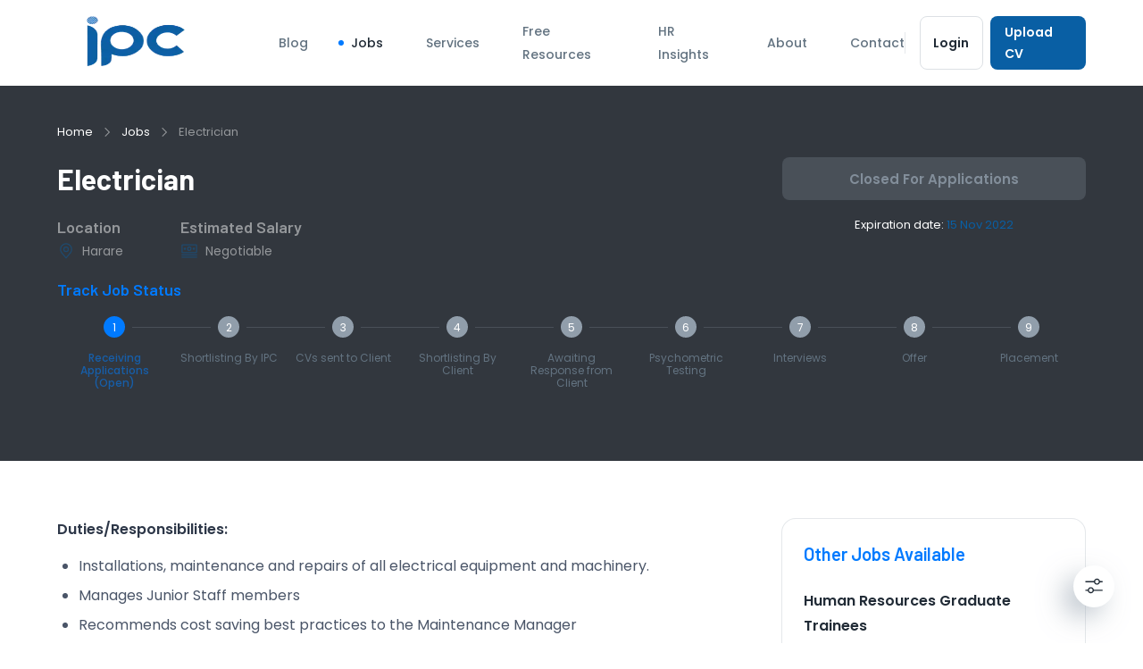

--- FILE ---
content_type: text/html; charset=utf-8
request_url: https://www.ipcconsultants.com/jobs/2144
body_size: 29497
content:
<!DOCTYPE html><html lang="en"><head><meta charSet="utf-8"/><meta name="viewport" content="initial-scale=1, width=device-width"/><title>Electrician Position - Industrial Psychology Consultants</title><meta name="robots" content="index,follow"/><meta name="description" content="&amp;lt;p&amp;gt;&amp;lt;strong&amp;gt;Duties/Responsibilities:&amp;lt;/strong&amp;gt;&amp;lt;/p&amp;gt; &amp;lt;ul&amp;gt; &amp;lt;li&amp;gt;Installations, maintenance and repairs of all electrical"/><meta name="twitter:card" content="summary_large_image"/><meta name="twitter:site" content="@ipcconsultants"/><meta name="twitter:creator" content="@ipcconsultants"/><meta property="og:title" content="Electrician Position - Industrial Psychology Consultants"/><meta property="og:description" content="[object Object]"/><meta property="og:url" content="https://ipcconsultants.com/jobs/2144"/><meta property="og:type" content="website"/><meta property="og:image" content="https://ipc.thehubbackend.com/media/ipc-banner.png?key=916331-514192-112201-142019"/><meta property="og:image:alt" content="Industrial Psychology Consultants"/><meta property="og:image:type" content="image/png"/><meta property="og:image:width" content="800"/><meta property="og:image:height" content="600"/><meta property="og:site_name" content="Industrial Psychology Consultants"/><script type="application/ld+json">{"@context":"https://schema.org","@type":"JobPosting","datePosted":"2022-11-01T06:33:02Z","url":"https://ipcconsultants.com/jobs/2144","description":"&amp;lt;p&amp;gt;&amp;lt;strong&amp;gt;Duties/Responsibilities:&amp;lt;/strong&amp;gt;&amp;lt;/p&amp;gt; &amp;lt;ul&amp;gt; &amp;lt;li&amp;gt;Installations, maintenance and repairs of all electrical","title":"Electrician","employmentType":"Permanent","jobLocationType":"TELECOMMUTE","validThrough":"2022-11-15","hiringOrganization":{"@type":"Organization","name":"Industrial Psychology Consultants","sameAs":"www.ipcconsultants.com","logo":{"logoVar":"https://ipc.thehubbackend.com/media/main-logo.png?key=916331-514192-112201-142019"}},"jobLocation":{"@type":"Place","address":{"@type":"PostalAddress","addressCountry":"Zimbabwe","addressLocality":{"locationVar":"Harare"},"postalCode":"00000"}},"applicantLocationRequirements":{"@type":"Country","name":"EN"},"experienceRequirements":{"@type":"OccupationalExperienceRequirements","monthsOfExperience":{"minExpVar":48}},"experienceInPlaceOfEducation":true}</script><meta name="next-head-count" content="19"/><meta charSet="utf-8"/><meta name="theme-color" content="#095FA4"/><meta name="author" content="The Human Capital Hub"/><link rel="apple-touch-icon" sizes="180x180" href="/favicon/apple-touch-icon.png"/><link rel="icon" type="image/png" sizes="32x32" href="/favicon/favicon-32x32.png"/><link rel="icon" type="image/png" sizes="16x16" href="/favicon/favicon-16x16.png"/><link rel="preconnect" href="https://fonts.googleapis.com"/><link rel="preconnect" href="https://fonts.gstatic.com" crossorigin /><link rel="preload" href="/_next/static/css/1facdc626fbaf5de.css" as="style"/><link rel="stylesheet" href="/_next/static/css/1facdc626fbaf5de.css" data-n-g=""/><noscript data-n-css=""></noscript><script defer="" nomodule="" src="/_next/static/chunks/polyfills-5cd94c89d3acac5f.js"></script><script src="https://cdn.tailwindcss.com" defer="" data-nscript="beforeInteractive"></script><script src="/_next/static/chunks/webpack-6cec6999e3c8b649.js" defer=""></script><script src="/_next/static/chunks/framework-4ed89e9640adfb9e.js" defer=""></script><script src="/_next/static/chunks/main-21e1f79e5178941a.js" defer=""></script><script src="/_next/static/chunks/pages/_app-e6f97244bc0cc763.js" defer=""></script><script src="/_next/static/chunks/5152-197bf60e000376c1.js" defer=""></script><script src="/_next/static/chunks/6066-8bdccbc153996a63.js" defer=""></script><script src="/_next/static/chunks/153-c3f7bad13c0a8501.js" defer=""></script><script src="/_next/static/chunks/135-ca03479c7e372a34.js" defer=""></script><script src="/_next/static/chunks/9295-5853e212e631b6fe.js" defer=""></script><script src="/_next/static/chunks/4231-4f86a0f28420ae87.js" defer=""></script><script src="/_next/static/chunks/3645-94533b0a47ebf846.js" defer=""></script><script src="/_next/static/chunks/5306-22df61fcf3135d44.js" defer=""></script><script src="/_next/static/chunks/7536-09a5f01006d707c2.js" defer=""></script><script src="/_next/static/chunks/234-f91477bef9c12ec0.js" defer=""></script><script src="/_next/static/chunks/2962-af93bea492b20dc9.js" defer=""></script><script src="/_next/static/chunks/9172-ad87d78184aaf878.js" defer=""></script><script src="/_next/static/chunks/438-863ca8f72d177ea5.js" defer=""></script><script src="/_next/static/chunks/8712-d6aa6cf0a9a91fef.js" defer=""></script><script src="/_next/static/chunks/8962-2a0b61ab87675afd.js" defer=""></script><script src="/_next/static/chunks/2919-a2039c3fcb532444.js" defer=""></script><script src="/_next/static/chunks/8858-410029767ce13dd2.js" defer=""></script><script src="/_next/static/chunks/pages/jobs/%5Bid%5D-0fc709fa4ea873ca.js" defer=""></script><script src="/_next/static/HXdWONw1Bs7fM9tFXhuca/_buildManifest.js" defer=""></script><script src="/_next/static/HXdWONw1Bs7fM9tFXhuca/_ssgManifest.js" defer=""></script><script src="/_next/static/HXdWONw1Bs7fM9tFXhuca/_middlewareManifest.js" defer=""></script><style data-emotion="css-global bjg3z2">html{-webkit-font-smoothing:antialiased;-moz-osx-font-smoothing:grayscale;box-sizing:border-box;-webkit-text-size-adjust:100%;}*,*::before,*::after{box-sizing:inherit;}strong,b{font-weight:700;}body{margin:0;color:#212B36;line-height:1.75;font-size:1rem;font-family:Poppins,sans-serif;font-weight:400;background-color:#fff;}@media print{body{background-color:#fff;}}body::backdrop{background-color:#fff;}*{margin:0;padding:0;box-sizing:border-box;}html{width:100%;height:100%;-webkit-overflow-scrolling:touch;}body{width:100%;height:100%;}#__next{width:100%;height:100%;}ul,ol{padding-left:24px;}ul li,ol li{line-height:2;}</style><style data-emotion="css "></style><style data-href="https://fonts.googleapis.com/css2?family=Barlow:wght@500;600;700&display=swap">@font-face{font-family:'Barlow';font-style:normal;font-weight:500;font-display:swap;src:url(https://fonts.gstatic.com/l/font?kit=7cHqv4kjgoGqM7E3_-gc4w&skey=4c8d0d0b13516148&v=v13) format('woff')}@font-face{font-family:'Barlow';font-style:normal;font-weight:600;font-display:swap;src:url(https://fonts.gstatic.com/l/font?kit=7cHqv4kjgoGqM7E30-8c4w&skey=a9a2225c15335812&v=v13) format('woff')}@font-face{font-family:'Barlow';font-style:normal;font-weight:700;font-display:swap;src:url(https://fonts.gstatic.com/l/font?kit=7cHqv4kjgoGqM7E3t-4c4w&skey=f60e73b1bbf362f3&v=v13) format('woff')}@font-face{font-family:'Barlow';font-style:normal;font-weight:500;font-display:swap;src:url(https://fonts.gstatic.com/s/barlow/v13/7cHqv4kjgoGqM7E3_-gs6Fostz0rdom9.woff2) format('woff2');unicode-range:U+0102-0103,U+0110-0111,U+0128-0129,U+0168-0169,U+01A0-01A1,U+01AF-01B0,U+0300-0301,U+0303-0304,U+0308-0309,U+0323,U+0329,U+1EA0-1EF9,U+20AB}@font-face{font-family:'Barlow';font-style:normal;font-weight:500;font-display:swap;src:url(https://fonts.gstatic.com/s/barlow/v13/7cHqv4kjgoGqM7E3_-gs6Vostz0rdom9.woff2) format('woff2');unicode-range:U+0100-02BA,U+02BD-02C5,U+02C7-02CC,U+02CE-02D7,U+02DD-02FF,U+0304,U+0308,U+0329,U+1D00-1DBF,U+1E00-1E9F,U+1EF2-1EFF,U+2020,U+20A0-20AB,U+20AD-20C0,U+2113,U+2C60-2C7F,U+A720-A7FF}@font-face{font-family:'Barlow';font-style:normal;font-weight:500;font-display:swap;src:url(https://fonts.gstatic.com/s/barlow/v13/7cHqv4kjgoGqM7E3_-gs51ostz0rdg.woff2) format('woff2');unicode-range:U+0000-00FF,U+0131,U+0152-0153,U+02BB-02BC,U+02C6,U+02DA,U+02DC,U+0304,U+0308,U+0329,U+2000-206F,U+20AC,U+2122,U+2191,U+2193,U+2212,U+2215,U+FEFF,U+FFFD}@font-face{font-family:'Barlow';font-style:normal;font-weight:600;font-display:swap;src:url(https://fonts.gstatic.com/s/barlow/v13/7cHqv4kjgoGqM7E30-8s6Fostz0rdom9.woff2) format('woff2');unicode-range:U+0102-0103,U+0110-0111,U+0128-0129,U+0168-0169,U+01A0-01A1,U+01AF-01B0,U+0300-0301,U+0303-0304,U+0308-0309,U+0323,U+0329,U+1EA0-1EF9,U+20AB}@font-face{font-family:'Barlow';font-style:normal;font-weight:600;font-display:swap;src:url(https://fonts.gstatic.com/s/barlow/v13/7cHqv4kjgoGqM7E30-8s6Vostz0rdom9.woff2) format('woff2');unicode-range:U+0100-02BA,U+02BD-02C5,U+02C7-02CC,U+02CE-02D7,U+02DD-02FF,U+0304,U+0308,U+0329,U+1D00-1DBF,U+1E00-1E9F,U+1EF2-1EFF,U+2020,U+20A0-20AB,U+20AD-20C0,U+2113,U+2C60-2C7F,U+A720-A7FF}@font-face{font-family:'Barlow';font-style:normal;font-weight:600;font-display:swap;src:url(https://fonts.gstatic.com/s/barlow/v13/7cHqv4kjgoGqM7E30-8s51ostz0rdg.woff2) format('woff2');unicode-range:U+0000-00FF,U+0131,U+0152-0153,U+02BB-02BC,U+02C6,U+02DA,U+02DC,U+0304,U+0308,U+0329,U+2000-206F,U+20AC,U+2122,U+2191,U+2193,U+2212,U+2215,U+FEFF,U+FFFD}@font-face{font-family:'Barlow';font-style:normal;font-weight:700;font-display:swap;src:url(https://fonts.gstatic.com/s/barlow/v13/7cHqv4kjgoGqM7E3t-4s6Fostz0rdom9.woff2) format('woff2');unicode-range:U+0102-0103,U+0110-0111,U+0128-0129,U+0168-0169,U+01A0-01A1,U+01AF-01B0,U+0300-0301,U+0303-0304,U+0308-0309,U+0323,U+0329,U+1EA0-1EF9,U+20AB}@font-face{font-family:'Barlow';font-style:normal;font-weight:700;font-display:swap;src:url(https://fonts.gstatic.com/s/barlow/v13/7cHqv4kjgoGqM7E3t-4s6Vostz0rdom9.woff2) format('woff2');unicode-range:U+0100-02BA,U+02BD-02C5,U+02C7-02CC,U+02CE-02D7,U+02DD-02FF,U+0304,U+0308,U+0329,U+1D00-1DBF,U+1E00-1E9F,U+1EF2-1EFF,U+2020,U+20A0-20AB,U+20AD-20C0,U+2113,U+2C60-2C7F,U+A720-A7FF}@font-face{font-family:'Barlow';font-style:normal;font-weight:700;font-display:swap;src:url(https://fonts.gstatic.com/s/barlow/v13/7cHqv4kjgoGqM7E3t-4s51ostz0rdg.woff2) format('woff2');unicode-range:U+0000-00FF,U+0131,U+0152-0153,U+02BB-02BC,U+02C6,U+02DA,U+02DC,U+0304,U+0308,U+0329,U+2000-206F,U+20AC,U+2122,U+2191,U+2193,U+2212,U+2215,U+FEFF,U+FFFD}</style><style data-href="https://fonts.googleapis.com/css2?family=Poppins:wght@400;500;600&display=swap">@font-face{font-family:'Poppins';font-style:normal;font-weight:400;font-display:swap;src:url(https://fonts.gstatic.com/l/font?kit=pxiEyp8kv8JHgFVrFJM&skey=87759fb096548f6d&v=v24) format('woff')}@font-face{font-family:'Poppins';font-style:normal;font-weight:500;font-display:swap;src:url(https://fonts.gstatic.com/l/font?kit=pxiByp8kv8JHgFVrLGT9V1g&skey=d4526a9b64c21b87&v=v24) format('woff')}@font-face{font-family:'Poppins';font-style:normal;font-weight:600;font-display:swap;src:url(https://fonts.gstatic.com/l/font?kit=pxiByp8kv8JHgFVrLEj6V1g&skey=ce7ef9d62ca89319&v=v24) format('woff')}@font-face{font-family:'Poppins';font-style:normal;font-weight:400;font-display:swap;src:url(https://fonts.gstatic.com/s/poppins/v24/pxiEyp8kv8JHgFVrJJbecnFHGPezSQ.woff2) format('woff2');unicode-range:U+0900-097F,U+1CD0-1CF9,U+200C-200D,U+20A8,U+20B9,U+20F0,U+25CC,U+A830-A839,U+A8E0-A8FF,U+11B00-11B09}@font-face{font-family:'Poppins';font-style:normal;font-weight:400;font-display:swap;src:url(https://fonts.gstatic.com/s/poppins/v24/pxiEyp8kv8JHgFVrJJnecnFHGPezSQ.woff2) format('woff2');unicode-range:U+0100-02BA,U+02BD-02C5,U+02C7-02CC,U+02CE-02D7,U+02DD-02FF,U+0304,U+0308,U+0329,U+1D00-1DBF,U+1E00-1E9F,U+1EF2-1EFF,U+2020,U+20A0-20AB,U+20AD-20C0,U+2113,U+2C60-2C7F,U+A720-A7FF}@font-face{font-family:'Poppins';font-style:normal;font-weight:400;font-display:swap;src:url(https://fonts.gstatic.com/s/poppins/v24/pxiEyp8kv8JHgFVrJJfecnFHGPc.woff2) format('woff2');unicode-range:U+0000-00FF,U+0131,U+0152-0153,U+02BB-02BC,U+02C6,U+02DA,U+02DC,U+0304,U+0308,U+0329,U+2000-206F,U+20AC,U+2122,U+2191,U+2193,U+2212,U+2215,U+FEFF,U+FFFD}@font-face{font-family:'Poppins';font-style:normal;font-weight:500;font-display:swap;src:url(https://fonts.gstatic.com/s/poppins/v24/pxiByp8kv8JHgFVrLGT9Z11lFd2JQEl8qw.woff2) format('woff2');unicode-range:U+0900-097F,U+1CD0-1CF9,U+200C-200D,U+20A8,U+20B9,U+20F0,U+25CC,U+A830-A839,U+A8E0-A8FF,U+11B00-11B09}@font-face{font-family:'Poppins';font-style:normal;font-weight:500;font-display:swap;src:url(https://fonts.gstatic.com/s/poppins/v24/pxiByp8kv8JHgFVrLGT9Z1JlFd2JQEl8qw.woff2) format('woff2');unicode-range:U+0100-02BA,U+02BD-02C5,U+02C7-02CC,U+02CE-02D7,U+02DD-02FF,U+0304,U+0308,U+0329,U+1D00-1DBF,U+1E00-1E9F,U+1EF2-1EFF,U+2020,U+20A0-20AB,U+20AD-20C0,U+2113,U+2C60-2C7F,U+A720-A7FF}@font-face{font-family:'Poppins';font-style:normal;font-weight:500;font-display:swap;src:url(https://fonts.gstatic.com/s/poppins/v24/pxiByp8kv8JHgFVrLGT9Z1xlFd2JQEk.woff2) format('woff2');unicode-range:U+0000-00FF,U+0131,U+0152-0153,U+02BB-02BC,U+02C6,U+02DA,U+02DC,U+0304,U+0308,U+0329,U+2000-206F,U+20AC,U+2122,U+2191,U+2193,U+2212,U+2215,U+FEFF,U+FFFD}@font-face{font-family:'Poppins';font-style:normal;font-weight:600;font-display:swap;src:url(https://fonts.gstatic.com/s/poppins/v24/pxiByp8kv8JHgFVrLEj6Z11lFd2JQEl8qw.woff2) format('woff2');unicode-range:U+0900-097F,U+1CD0-1CF9,U+200C-200D,U+20A8,U+20B9,U+20F0,U+25CC,U+A830-A839,U+A8E0-A8FF,U+11B00-11B09}@font-face{font-family:'Poppins';font-style:normal;font-weight:600;font-display:swap;src:url(https://fonts.gstatic.com/s/poppins/v24/pxiByp8kv8JHgFVrLEj6Z1JlFd2JQEl8qw.woff2) format('woff2');unicode-range:U+0100-02BA,U+02BD-02C5,U+02C7-02CC,U+02CE-02D7,U+02DD-02FF,U+0304,U+0308,U+0329,U+1D00-1DBF,U+1E00-1E9F,U+1EF2-1EFF,U+2020,U+20A0-20AB,U+20AD-20C0,U+2113,U+2C60-2C7F,U+A720-A7FF}@font-face{font-family:'Poppins';font-style:normal;font-weight:600;font-display:swap;src:url(https://fonts.gstatic.com/s/poppins/v24/pxiByp8kv8JHgFVrLEj6Z1xlFd2JQEk.woff2) format('woff2');unicode-range:U+0000-00FF,U+0131,U+0152-0153,U+02BB-02BC,U+02C6,U+02DA,U+02DC,U+0304,U+0308,U+0329,U+2000-206F,U+20AC,U+2122,U+2191,U+2193,U+2212,U+2215,U+FEFF,U+FFFD}</style></head><body><div id="__next"><style data-emotion="css 12lwj1k">.css-12lwj1k{right:32px;bottom:40px;position:fixed;z-index:2000;border-radius:50%;padding:4px;background-color:#fff;box-shadow:-12px 12px 32px -4px rgba(145, 158, 171, 0.8);}</style><div class="css-12lwj1k"><style data-emotion="css vxcmzt">.css-vxcmzt{display:inline-flex;}</style><div class="MuiBox-root css-vxcmzt" sx="[object Object]"><style data-emotion="css 4dng08">.css-4dng08{text-align:center;flex:0 0 auto;font-size:1.5rem;padding:8px;border-radius:50%;overflow:visible;color:#637381;transition:background-color 150ms cubic-bezier(0.4, 0, 0.2, 1) 0ms;color:inherit;}.css-4dng08:hover{background-color:rgba(99, 115, 129, 0.08);}@media (hover: none){.css-4dng08:hover{background-color:transparent;}}.css-4dng08.Mui-disabled{background-color:transparent;color:rgba(145, 158, 171, 0.8);}</style><style data-emotion="css 1gwtl1m">.css-1gwtl1m{display:inline-flex;align-items:center;justify-content:center;position:relative;box-sizing:border-box;-webkit-tap-highlight-color:transparent;background-color:transparent;outline:0;border:0;margin:0;border-radius:0;padding:0;cursor:pointer;user-select:none;vertical-align:middle;-moz-appearance:none;-webkit-appearance:none;text-decoration:none;color:inherit;text-align:center;flex:0 0 auto;font-size:1.5rem;padding:8px;border-radius:50%;overflow:visible;color:#637381;transition:background-color 150ms cubic-bezier(0.4, 0, 0.2, 1) 0ms;color:inherit;}.css-1gwtl1m::-moz-focus-inner{border-style:none;}.css-1gwtl1m.Mui-disabled{pointer-events:none;cursor:default;}@media print{.css-1gwtl1m{color-adjust:exact;}}.css-1gwtl1m:hover{background-color:rgba(99, 115, 129, 0.08);}@media (hover: none){.css-1gwtl1m:hover{background-color:transparent;}}.css-1gwtl1m.Mui-disabled{background-color:transparent;color:rgba(145, 158, 171, 0.8);}</style><button class="MuiButtonBase-root MuiIconButton-root MuiIconButton-colorInherit MuiIconButton-sizeMedium css-1gwtl1m" tabindex="0" type="button" aria-label="Settings"><style data-emotion="css 1ktnz7v">.css-1ktnz7v{width:22px;height:22px;}</style><span></span></button></div><style data-emotion="css 1gbtas2">.css-1gbtas2{z-index:1500;pointer-events:none;}</style><style data-emotion="css t3d3gi">.css-t3d3gi{z-index:1500;pointer-events:none;}</style></div><style data-emotion="css-global 1mqrbqx">#nprogress{pointer-events:none;}#nprogress .bar{top:0;left:0;height:2px;width:100%;position:fixed;z-index:1400;background-color:#007AFF;box-shadow:0 0 2px #007AFF;}#nprogress .peg{right:0;opacity:1;width:100px;height:100%;display:block;position:absolute;transform:rotate(3deg) translate(0px, -4px);box-shadow:0 0 10px #007AFF,0 0 5px #007AFF;}</style><div class="MuiBox-root css-0"><style data-emotion="css 1t823pb">.css-1t823pb{padding-top:64px;}@media (min-width:900px){.css-1t823pb{padding-top:96px;}}</style><div class="css-1t823pb"><style data-emotion="css arp7zn">.css-arp7zn{padding-top:40px;padding-bottom:80px;background:linear-gradient(to bottom, rgba(22, 28, 36, 0.88), rgba(22, 28, 36, 0.88)),url(https://zone-assets-api.vercel.app/assets/bg_gradient.jpg);background-size:cover;background-repeat:no-repeat;background-position:center center;}</style><div class="css-arp7zn"><style data-emotion="css j21blt">.css-j21blt{width:100%;margin-left:auto;box-sizing:border-box;margin-right:auto;display:block;padding-left:16px;padding-right:16px;padding-left:20px;padding-right:20px;}@media (min-width:600px){.css-j21blt{padding-left:24px;padding-right:24px;}}@media (min-width:1200px){.css-j21blt{max-width:1200px;}}</style><div class="MuiContainer-root MuiContainer-maxWidthLg css-j21blt"><style data-emotion="css 6dj9jl">@media (min-width:0px){.css-6dj9jl{margin-bottom:8px;}}@media (min-width:900px){.css-6dj9jl{margin-bottom:16px;}}</style><style data-emotion="css 28t43w">.css-28t43w{margin:0;line-height:1.75;font-size:1rem;font-family:Poppins,sans-serif;font-weight:400;color:#637381;}@media (min-width:0px){.css-28t43w{margin-bottom:8px;}}@media (min-width:900px){.css-28t43w{margin-bottom:16px;}}</style><nav class="MuiTypography-root MuiTypography-body1 MuiBreadcrumbs-root css-28t43w"><style data-emotion="css nhb8h9">.css-nhb8h9{display:flex;flex-wrap:wrap;align-items:center;padding:0;margin:0;list-style:none;}</style><ol class="MuiBreadcrumbs-ol css-nhb8h9"><li class="MuiBreadcrumbs-li"><div><style data-emotion="css 17ydy6x">.css-17ydy6x{text-decoration:none;cursor:pointer;display:flex;align-items:center;color:#fff;}.css-17ydy6x:hover{text-decoration:underline;}.css-17ydy6x>div{display:inherit;}</style><style data-emotion="css g68udg">.css-g68udg{margin:0;line-height:1.8461538461538463;font-size:0.8125rem;color:#007AFF;text-decoration:none;cursor:pointer;display:flex;align-items:center;color:#fff;}.css-g68udg:hover{text-decoration:underline;}.css-g68udg>div{display:inherit;}</style><a class="MuiTypography-root MuiTypography-body3 MuiLink-root MuiLink-underlineHover css-g68udg" href="/">Home</a></div></li><style data-emotion="css 3mf706">.css-3mf706{display:flex;user-select:none;margin-left:8px;margin-right:8px;}</style><li aria-hidden="true" class="MuiBreadcrumbs-separator css-3mf706"><style data-emotion="css yllcka">.css-yllcka{width:16px;height:16px;opacity:0.48;color:#fff;}</style><span></span></li><li class="MuiBreadcrumbs-li"><div><a class="MuiTypography-root MuiTypography-body3 MuiLink-root MuiLink-underlineHover css-g68udg" href="/jobs">Jobs</a></div></li><li aria-hidden="true" class="MuiBreadcrumbs-separator css-3mf706"><span></span></li><li class="MuiBreadcrumbs-li"><div><style data-emotion="css 1y0mnhg">.css-1y0mnhg{margin:0;line-height:1.8461538461538463;font-size:0.8125rem;overflow:hidden;text-overflow:ellipsis;white-space:nowrap;color:#fff;opacity:0.48;}</style><p class="MuiTypography-root MuiTypography-body3 MuiTypography-noWrap css-1y0mnhg">Electrician</p></div></li></ol></nav><style data-emotion="css 16vs743">.css-16vs743{display:flex;}@media (min-width:0px){.css-16vs743{flex-direction:column;}.css-16vs743>:not(style)+:not(style){margin:0;margin-top:40px;}}@media (min-width:900px){.css-16vs743{flex-direction:row;}.css-16vs743>:not(style)+:not(style){margin:0;margin-left:40px;}}@media (min-width:900px){.css-16vs743{justify-content:space-between;}}</style><div class="css-16vs743"><style data-emotion="css 165xuy1">.css-165xuy1{display:flex;flex-direction:column;color:#fff;}@media (min-width:0px){.css-165xuy1>:not(style)+:not(style){margin:0;margin-top:24px;}}@media (min-width:900px){.css-165xuy1>:not(style)+:not(style){margin:0;margin-top:16px;}}</style><div class="css-165xuy1"><div class="MuiBox-root css-0"><style data-emotion="css 12otb3">.css-12otb3{margin:0;font-family:Barlow,sans-serif;font-weight:700;line-height:1.5;font-size:1.5rem;}@media (min-width:600px){.css-12otb3{font-size:1.625rem;}}@media (min-width:900px){.css-12otb3{font-size:1.875rem;}}@media (min-width:1200px){.css-12otb3{font-size:2rem;}}</style><h1 class="MuiTypography-root MuiTypography-h3 css-12otb3">Electrician</h1></div><style data-emotion="css 1hg4fg0">.css-1hg4fg0{display:flex;opacity:0.48;}@media (min-width:0px){.css-1hg4fg0{flex-direction:column;}.css-1hg4fg0>:not(style)+:not(style){margin:0;margin-top:24px;}}@media (min-width:900px){.css-1hg4fg0{flex-direction:row;}.css-1hg4fg0>:not(style)+:not(style){margin:0;margin-left:64px;}}</style><div class="css-1hg4fg0"><style data-emotion="css xphdnm">.css-xphdnm{margin:0;font-family:Barlow,sans-serif;font-weight:600;line-height:1.5555555555555556;font-size:1.0625rem;color:#fff;}@media (min-width:600px){.css-xphdnm{font-size:1.125rem;}}@media (min-width:900px){.css-xphdnm{font-size:1.125rem;}}@media (min-width:1200px){.css-xphdnm{font-size:1.125rem;}}</style><h6 class="MuiTypography-root MuiTypography-h6 css-xphdnm">Location<style data-emotion="css armtwu">.css-armtwu{display:flex;flex-direction:row;align-items:center;line-height:1.8571428571428572;font-size:0.875rem;font-family:Poppins,sans-serif;font-weight:400;}</style><div class="css-armtwu"><style data-emotion="css da3csm">.css-da3csm{width:20px;height:20px;margin-right:8px;color:#095FA4;}</style><span></span>Harare</div></h6><h6 class="MuiTypography-root MuiTypography-h6 css-xphdnm">Estimated Salary<div class="css-armtwu"><span></span>Negotiable</div></h6></div></div><style data-emotion="css 6yovgg">.css-6yovgg{display:flex;flex-direction:row;align-items:flex-start;width:100%;max-width:340px;}.css-6yovgg>:not(style)+:not(style){margin:0;margin-left:16px;}</style><div class="css-6yovgg"><style data-emotion="css 4x1trb">.css-4x1trb{display:flex;flex-direction:column;align-items:center;width:100%;}.css-4x1trb>:not(style)+:not(style){margin:0;margin-top:16px;}</style><div class="css-4x1trb"><style data-emotion="css nqitmu">.css-nqitmu{font-weight:600;line-height:1.7142857142857142;font-size:0.9375rem;text-transform:capitalize;font-family:Poppins,sans-serif;min-width:64px;padding:8px 22px;border-radius:8px;transition:background-color 250ms cubic-bezier(0.4, 0, 0.2, 1) 0ms,box-shadow 250ms cubic-bezier(0.4, 0, 0.2, 1) 0ms,border-color 250ms cubic-bezier(0.4, 0, 0.2, 1) 0ms,color 250ms cubic-bezier(0.4, 0, 0.2, 1) 0ms;color:#FFFFFF;background-color:#007AFF;box-shadow:0px 3px 1px -2px rgba(145, 158, 171, 0.2),0px 2px 2px 0px rgba(145, 158, 171, 0.14),0px 1px 5px 0px rgba(145, 158, 171, 0.12);width:100%;box-shadow:none;height:48px;}.css-nqitmu:hover{text-decoration:none;background-color:#0046B7;box-shadow:0px 2px 4px -1px rgba(145, 158, 171, 0.2),0px 4px 5px 0px rgba(145, 158, 171, 0.14),0px 1px 10px 0px rgba(145, 158, 171, 0.12);}@media (hover: none){.css-nqitmu:hover{background-color:#007AFF;}}.css-nqitmu:active{box-shadow:0px 5px 5px -3px rgba(145, 158, 171, 0.2),0px 8px 10px 1px rgba(145, 158, 171, 0.14),0px 3px 14px 2px rgba(145, 158, 171, 0.12);}.css-nqitmu.Mui-focusVisible{box-shadow:0px 3px 5px -1px rgba(145, 158, 171, 0.2),0px 6px 10px 0px rgba(145, 158, 171, 0.14),0px 1px 18px 0px rgba(145, 158, 171, 0.12);}.css-nqitmu.Mui-disabled{color:rgba(145, 158, 171, 0.8);box-shadow:none;background-color:rgba(145, 158, 171, 0.24);}.css-nqitmu:hover{box-shadow:none;}.css-nqitmu.Mui-focusVisible{box-shadow:none;}.css-nqitmu:active{box-shadow:none;}.css-nqitmu.Mui-disabled{box-shadow:none;}</style><style data-emotion="css 13o6o0s">.css-13o6o0s{display:inline-flex;align-items:center;justify-content:center;position:relative;box-sizing:border-box;-webkit-tap-highlight-color:transparent;background-color:transparent;outline:0;border:0;margin:0;border-radius:0;padding:0;cursor:pointer;user-select:none;vertical-align:middle;-moz-appearance:none;-webkit-appearance:none;text-decoration:none;color:inherit;font-weight:600;line-height:1.7142857142857142;font-size:0.9375rem;text-transform:capitalize;font-family:Poppins,sans-serif;min-width:64px;padding:8px 22px;border-radius:8px;transition:background-color 250ms cubic-bezier(0.4, 0, 0.2, 1) 0ms,box-shadow 250ms cubic-bezier(0.4, 0, 0.2, 1) 0ms,border-color 250ms cubic-bezier(0.4, 0, 0.2, 1) 0ms,color 250ms cubic-bezier(0.4, 0, 0.2, 1) 0ms;color:#FFFFFF;background-color:#007AFF;box-shadow:0px 3px 1px -2px rgba(145, 158, 171, 0.2),0px 2px 2px 0px rgba(145, 158, 171, 0.14),0px 1px 5px 0px rgba(145, 158, 171, 0.12);width:100%;box-shadow:none;height:48px;}.css-13o6o0s::-moz-focus-inner{border-style:none;}.css-13o6o0s.Mui-disabled{pointer-events:none;cursor:default;}@media print{.css-13o6o0s{color-adjust:exact;}}.css-13o6o0s:hover{text-decoration:none;background-color:#0046B7;box-shadow:0px 2px 4px -1px rgba(145, 158, 171, 0.2),0px 4px 5px 0px rgba(145, 158, 171, 0.14),0px 1px 10px 0px rgba(145, 158, 171, 0.12);}@media (hover: none){.css-13o6o0s:hover{background-color:#007AFF;}}.css-13o6o0s:active{box-shadow:0px 5px 5px -3px rgba(145, 158, 171, 0.2),0px 8px 10px 1px rgba(145, 158, 171, 0.14),0px 3px 14px 2px rgba(145, 158, 171, 0.12);}.css-13o6o0s.Mui-focusVisible{box-shadow:0px 3px 5px -1px rgba(145, 158, 171, 0.2),0px 6px 10px 0px rgba(145, 158, 171, 0.14),0px 1px 18px 0px rgba(145, 158, 171, 0.12);}.css-13o6o0s.Mui-disabled{color:rgba(145, 158, 171, 0.8);box-shadow:none;background-color:rgba(145, 158, 171, 0.24);}.css-13o6o0s:hover{box-shadow:none;}.css-13o6o0s.Mui-focusVisible{box-shadow:none;}.css-13o6o0s:active{box-shadow:none;}.css-13o6o0s.Mui-disabled{box-shadow:none;}</style><button class="MuiButtonBase-root MuiButton-root MuiButton-contained MuiButton-containedPrimary MuiButton-sizeLarge MuiButton-containedSizeLarge MuiButton-disableElevation MuiButton-fullWidth Mui-disabled  css-13o6o0s" tabindex="-1" type="button" disabled="">Closed For Applications</button><style data-emotion="css 1gwg9ra">.css-1gwg9ra{margin:0;line-height:1.8461538461538463;font-size:0.8125rem;color:#fff;}</style><p class="MuiTypography-root MuiTypography-body3 css-1gwg9ra">Expiration date:<!-- --> <style data-emotion="css i24bhu">.css-i24bhu{color:#095FA4;}</style><span class="MuiBox-root css-i24bhu">15 Nov 2022</span></p></div></div></div><style data-emotion="css f6mhdk">.css-f6mhdk{width:100%;margin-top:16px;}</style><div class="MuiBox-root css-f6mhdk"><style data-emotion="css mbx0dj">.css-mbx0dj{display:flex;align-items:center;justify-content:space-between;margin-bottom:16px;}</style><div class="MuiBox-root css-mbx0dj"><style data-emotion="css 9s9pr1">.css-9s9pr1{margin:0;font-family:Barlow,sans-serif;font-weight:600;line-height:1.5555555555555556;font-size:1.0625rem;color:#007AFF;}@media (min-width:600px){.css-9s9pr1{font-size:1.125rem;}}@media (min-width:900px){.css-9s9pr1{font-size:1.125rem;}}@media (min-width:1200px){.css-9s9pr1{font-size:1.125rem;}}</style><h6 class="MuiTypography-root MuiTypography-h6 css-9s9pr1">Track Job Status</h6></div><style data-emotion="css c4sutr">.css-c4sutr{height:auto;overflow:visible;transition:height 300ms cubic-bezier(0.4, 0, 0.2, 1) 0ms;}</style><div class="MuiCollapse-root MuiCollapse-vertical MuiCollapse-entered css-c4sutr" style="min-height:0px"><style data-emotion="css hboir5">.css-hboir5{display:flex;width:100%;}</style><div class="MuiCollapse-wrapper MuiCollapse-vertical css-hboir5"><style data-emotion="css 8atqhb">.css-8atqhb{width:100%;}</style><div class="MuiCollapse-wrapperInner MuiCollapse-vertical css-8atqhb"><style data-emotion="css 1kob9t5">.css-1kob9t5{display:flex;flex-direction:row;align-items:flex-start;width:100%;}.css-1kob9t5 .MuiStepConnector-line{min-height:auto;}.css-1kob9t5 .MuiStepLabel-root{flex-direction:column;align-items:center;}.css-1kob9t5 .MuiStepLabel-labelContainer{width:auto;}.css-1kob9t5 .MuiStep-root{flex:1 1 0;padding:0 8px;}.css-1kob9t5 .MuiStepLabel-label{text-align:center;line-height:1.2;word-break:break-word;}@media (min-width:0px){.css-1kob9t5 .MuiStepLabel-label{font-size:0.75rem;}}@media (min-width:600px){.css-1kob9t5 .MuiStepLabel-label{font-size:0.875rem;}}@media (min-width:900px){.css-1kob9t5 .MuiStepLabel-label{font-size:0.75rem;}}</style><div class="MuiStepper-root MuiStepper-horizontal MuiStepper-alternativeLabel css-1kob9t5"><style data-emotion="css 166ciyp">.css-166ciyp{padding-left:8px;padding-right:8px;flex:1;position:relative;}</style><div class="MuiStep-root MuiStep-horizontal MuiStep-alternativeLabel css-166ciyp"><style data-emotion="css 1v09z8z">.css-1v09z8z{display:flex;align-items:center;}.css-1v09z8z.MuiStepLabel-alternativeLabel{flex-direction:column;}.css-1v09z8z.Mui-disabled{cursor:default;}.css-1v09z8z .MuiStepLabel-label{color:#175ea8!important;font-weight:700;}</style><span class="MuiStepLabel-root MuiStepLabel-horizontal MuiStepLabel-alternativeLabel css-1v09z8z"><style data-emotion="css a5nipc">.css-a5nipc{flex-shrink:0;display:flex;padding-right:8px;}.css-a5nipc.MuiStepLabel-alternativeLabel{padding-right:0;}</style><span class="MuiStepLabel-iconContainer MuiStepLabel-alternativeLabel css-a5nipc"><style data-emotion="css 1y8na5h">.css-1y8na5h{display:block;transition:color 150ms cubic-bezier(0.4, 0, 0.2, 1) 0ms;color:#919EAB;}.css-1y8na5h.Mui-completed{color:#007AFF;}.css-1y8na5h.Mui-active{color:#007AFF;}.css-1y8na5h.Mui-error{color:#FF4842;}</style><style data-emotion="css o46ax1">.css-o46ax1{user-select:none;width:1em;height:1em;display:inline-block;fill:currentColor;flex-shrink:0;transition:fill 200ms cubic-bezier(0.4, 0, 0.2, 1) 0ms;font-size:1.5rem;display:block;transition:color 150ms cubic-bezier(0.4, 0, 0.2, 1) 0ms;color:#919EAB;}.css-o46ax1.Mui-completed{color:#007AFF;}.css-o46ax1.Mui-active{color:#007AFF;}.css-o46ax1.Mui-error{color:#FF4842;}</style><svg class="MuiSvgIcon-root MuiSvgIcon-fontSizeMedium MuiStepIcon-root Mui-active css-o46ax1" focusable="false" aria-hidden="true" viewBox="0 0 24 24"><circle cx="12" cy="12" r="12"></circle><style data-emotion="css il4eac">.css-il4eac{fill:#FFFFFF;font-size:0.75rem;font-family:Poppins,sans-serif;}</style><text class="MuiStepIcon-text css-il4eac" x="12" y="12" text-anchor="middle" dominant-baseline="central">1</text></svg></span><style data-emotion="css 2v1om9">.css-2v1om9{width:100%;color:#637381;}</style><span class="MuiStepLabel-labelContainer css-2v1om9"><style data-emotion="css n9cpyp">.css-n9cpyp{line-height:1.8571428571428572;font-size:0.875rem;font-family:Poppins,sans-serif;font-weight:400;display:block;transition:color 150ms cubic-bezier(0.4, 0, 0.2, 1) 0ms;}.css-n9cpyp.Mui-active{color:#212B36;font-weight:500;}.css-n9cpyp.Mui-completed{color:#212B36;font-weight:500;}.css-n9cpyp.MuiStepLabel-alternativeLabel{text-align:center;margin-top:16px;}.css-n9cpyp.Mui-error{color:#FF4842;}</style><span class="MuiStepLabel-label Mui-active MuiStepLabel-alternativeLabel css-n9cpyp">Receiving Applications (Open)</span></span></span></div><div class="MuiStep-root MuiStep-horizontal MuiStep-alternativeLabel css-166ciyp"><style data-emotion="css 7qhmc1">.css-7qhmc1{flex:1 1 auto;position:absolute;top:12px;left:calc(-50% + 20px);right:calc(50% + 20px);}</style><div class="MuiStepConnector-root MuiStepConnector-horizontal MuiStepConnector-alternativeLabel Mui-disabled css-7qhmc1"><style data-emotion="css 1qhto38">.css-1qhto38{display:block;border-color:#C4CDD5;border-top-style:solid;border-top-width:1px;border-color:rgba(145, 158, 171, 0.24);}</style><span class="MuiStepConnector-line MuiStepConnector-lineHorizontal css-1qhto38"></span></div><style data-emotion="css jp6ouz">.css-jp6ouz{display:flex;align-items:center;}.css-jp6ouz.MuiStepLabel-alternativeLabel{flex-direction:column;}.css-jp6ouz.Mui-disabled{cursor:default;}.css-jp6ouz .MuiStepLabel-label{color:grey.500!important;}</style><span class="MuiStepLabel-root MuiStepLabel-horizontal Mui-disabled MuiStepLabel-alternativeLabel css-jp6ouz"><span class="MuiStepLabel-iconContainer MuiStepLabel-alternativeLabel css-a5nipc"><svg class="MuiSvgIcon-root MuiSvgIcon-fontSizeMedium MuiStepIcon-root css-o46ax1" focusable="false" aria-hidden="true" viewBox="0 0 24 24"><circle cx="12" cy="12" r="12"></circle><text class="MuiStepIcon-text css-il4eac" x="12" y="12" text-anchor="middle" dominant-baseline="central">2</text></svg></span><span class="MuiStepLabel-labelContainer css-2v1om9"><span class="MuiStepLabel-label Mui-disabled MuiStepLabel-alternativeLabel css-n9cpyp">Shortlisting By IPC</span></span></span></div><div class="MuiStep-root MuiStep-horizontal MuiStep-alternativeLabel css-166ciyp"><div class="MuiStepConnector-root MuiStepConnector-horizontal MuiStepConnector-alternativeLabel Mui-disabled css-7qhmc1"><span class="MuiStepConnector-line MuiStepConnector-lineHorizontal css-1qhto38"></span></div><span class="MuiStepLabel-root MuiStepLabel-horizontal Mui-disabled MuiStepLabel-alternativeLabel css-jp6ouz"><span class="MuiStepLabel-iconContainer MuiStepLabel-alternativeLabel css-a5nipc"><svg class="MuiSvgIcon-root MuiSvgIcon-fontSizeMedium MuiStepIcon-root css-o46ax1" focusable="false" aria-hidden="true" viewBox="0 0 24 24"><circle cx="12" cy="12" r="12"></circle><text class="MuiStepIcon-text css-il4eac" x="12" y="12" text-anchor="middle" dominant-baseline="central">3</text></svg></span><span class="MuiStepLabel-labelContainer css-2v1om9"><span class="MuiStepLabel-label Mui-disabled MuiStepLabel-alternativeLabel css-n9cpyp">CVs sent to Client</span></span></span></div><div class="MuiStep-root MuiStep-horizontal MuiStep-alternativeLabel css-166ciyp"><div class="MuiStepConnector-root MuiStepConnector-horizontal MuiStepConnector-alternativeLabel Mui-disabled css-7qhmc1"><span class="MuiStepConnector-line MuiStepConnector-lineHorizontal css-1qhto38"></span></div><span class="MuiStepLabel-root MuiStepLabel-horizontal Mui-disabled MuiStepLabel-alternativeLabel css-jp6ouz"><span class="MuiStepLabel-iconContainer MuiStepLabel-alternativeLabel css-a5nipc"><svg class="MuiSvgIcon-root MuiSvgIcon-fontSizeMedium MuiStepIcon-root css-o46ax1" focusable="false" aria-hidden="true" viewBox="0 0 24 24"><circle cx="12" cy="12" r="12"></circle><text class="MuiStepIcon-text css-il4eac" x="12" y="12" text-anchor="middle" dominant-baseline="central">4</text></svg></span><span class="MuiStepLabel-labelContainer css-2v1om9"><span class="MuiStepLabel-label Mui-disabled MuiStepLabel-alternativeLabel css-n9cpyp">Shortlisting By Client</span></span></span></div><div class="MuiStep-root MuiStep-horizontal MuiStep-alternativeLabel css-166ciyp"><div class="MuiStepConnector-root MuiStepConnector-horizontal MuiStepConnector-alternativeLabel Mui-disabled css-7qhmc1"><span class="MuiStepConnector-line MuiStepConnector-lineHorizontal css-1qhto38"></span></div><span class="MuiStepLabel-root MuiStepLabel-horizontal Mui-disabled MuiStepLabel-alternativeLabel css-jp6ouz"><span class="MuiStepLabel-iconContainer MuiStepLabel-alternativeLabel css-a5nipc"><svg class="MuiSvgIcon-root MuiSvgIcon-fontSizeMedium MuiStepIcon-root css-o46ax1" focusable="false" aria-hidden="true" viewBox="0 0 24 24"><circle cx="12" cy="12" r="12"></circle><text class="MuiStepIcon-text css-il4eac" x="12" y="12" text-anchor="middle" dominant-baseline="central">5</text></svg></span><span class="MuiStepLabel-labelContainer css-2v1om9"><span class="MuiStepLabel-label Mui-disabled MuiStepLabel-alternativeLabel css-n9cpyp">Awaiting Response from Client</span></span></span></div><div class="MuiStep-root MuiStep-horizontal MuiStep-alternativeLabel css-166ciyp"><div class="MuiStepConnector-root MuiStepConnector-horizontal MuiStepConnector-alternativeLabel Mui-disabled css-7qhmc1"><span class="MuiStepConnector-line MuiStepConnector-lineHorizontal css-1qhto38"></span></div><span class="MuiStepLabel-root MuiStepLabel-horizontal Mui-disabled MuiStepLabel-alternativeLabel css-jp6ouz"><span class="MuiStepLabel-iconContainer MuiStepLabel-alternativeLabel css-a5nipc"><svg class="MuiSvgIcon-root MuiSvgIcon-fontSizeMedium MuiStepIcon-root css-o46ax1" focusable="false" aria-hidden="true" viewBox="0 0 24 24"><circle cx="12" cy="12" r="12"></circle><text class="MuiStepIcon-text css-il4eac" x="12" y="12" text-anchor="middle" dominant-baseline="central">6</text></svg></span><span class="MuiStepLabel-labelContainer css-2v1om9"><span class="MuiStepLabel-label Mui-disabled MuiStepLabel-alternativeLabel css-n9cpyp">Psychometric Testing</span></span></span></div><div class="MuiStep-root MuiStep-horizontal MuiStep-alternativeLabel css-166ciyp"><div class="MuiStepConnector-root MuiStepConnector-horizontal MuiStepConnector-alternativeLabel Mui-disabled css-7qhmc1"><span class="MuiStepConnector-line MuiStepConnector-lineHorizontal css-1qhto38"></span></div><span class="MuiStepLabel-root MuiStepLabel-horizontal Mui-disabled MuiStepLabel-alternativeLabel css-jp6ouz"><span class="MuiStepLabel-iconContainer MuiStepLabel-alternativeLabel css-a5nipc"><svg class="MuiSvgIcon-root MuiSvgIcon-fontSizeMedium MuiStepIcon-root css-o46ax1" focusable="false" aria-hidden="true" viewBox="0 0 24 24"><circle cx="12" cy="12" r="12"></circle><text class="MuiStepIcon-text css-il4eac" x="12" y="12" text-anchor="middle" dominant-baseline="central">7</text></svg></span><span class="MuiStepLabel-labelContainer css-2v1om9"><span class="MuiStepLabel-label Mui-disabled MuiStepLabel-alternativeLabel css-n9cpyp">Interviews</span></span></span></div><div class="MuiStep-root MuiStep-horizontal MuiStep-alternativeLabel css-166ciyp"><div class="MuiStepConnector-root MuiStepConnector-horizontal MuiStepConnector-alternativeLabel Mui-disabled css-7qhmc1"><span class="MuiStepConnector-line MuiStepConnector-lineHorizontal css-1qhto38"></span></div><span class="MuiStepLabel-root MuiStepLabel-horizontal Mui-disabled MuiStepLabel-alternativeLabel css-jp6ouz"><span class="MuiStepLabel-iconContainer MuiStepLabel-alternativeLabel css-a5nipc"><svg class="MuiSvgIcon-root MuiSvgIcon-fontSizeMedium MuiStepIcon-root css-o46ax1" focusable="false" aria-hidden="true" viewBox="0 0 24 24"><circle cx="12" cy="12" r="12"></circle><text class="MuiStepIcon-text css-il4eac" x="12" y="12" text-anchor="middle" dominant-baseline="central">8</text></svg></span><span class="MuiStepLabel-labelContainer css-2v1om9"><span class="MuiStepLabel-label Mui-disabled MuiStepLabel-alternativeLabel css-n9cpyp">Offer</span></span></span></div><div class="MuiStep-root MuiStep-horizontal MuiStep-alternativeLabel css-166ciyp"><div class="MuiStepConnector-root MuiStepConnector-horizontal MuiStepConnector-alternativeLabel Mui-disabled css-7qhmc1"><span class="MuiStepConnector-line MuiStepConnector-lineHorizontal css-1qhto38"></span></div><span class="MuiStepLabel-root MuiStepLabel-horizontal Mui-disabled MuiStepLabel-alternativeLabel css-jp6ouz"><span class="MuiStepLabel-iconContainer MuiStepLabel-alternativeLabel css-a5nipc"><svg class="MuiSvgIcon-root MuiSvgIcon-fontSizeMedium MuiStepIcon-root css-o46ax1" focusable="false" aria-hidden="true" viewBox="0 0 24 24"><circle cx="12" cy="12" r="12"></circle><text class="MuiStepIcon-text css-il4eac" x="12" y="12" text-anchor="middle" dominant-baseline="central">9</text></svg></span><span class="MuiStepLabel-labelContainer css-2v1om9"><span class="MuiStepLabel-label Mui-disabled MuiStepLabel-alternativeLabel css-n9cpyp">Placement</span></span></span></div></div></div></div></div></div><style data-emotion="css 1k371a6">@media print{.css-1k371a6{position:absolute!important;}}</style></div></div><style data-emotion="css 1x08mfd">.css-1x08mfd{width:100%;margin-left:auto;box-sizing:border-box;margin-right:auto;display:block;padding-left:16px;padding-right:16px;padding-left:20px;padding-right:20px;}@media (min-width:600px){.css-1x08mfd{padding-left:24px;padding-right:24px;}}@media (min-width:1200px){.css-1x08mfd{max-width:1200px;}}@media (min-width:0px){.css-1x08mfd{padding-top:80px;padding-bottom:120px;}}@media (min-width:900px){.css-1x08mfd{padding-top:64px;padding-bottom:64px;}}</style><div class="MuiContainer-root MuiContainer-maxWidthLg css-1x08mfd"><style data-emotion="css 1l5mznc">.css-1l5mznc{box-sizing:border-box;display:flex;flex-wrap:wrap;width:100%;flex-direction:row;margin-top:-64px;width:calc(100% + 64px);margin-left:-64px;}.css-1l5mznc>.MuiGrid-item{padding-top:64px;}.css-1l5mznc>.MuiGrid-item{padding-left:64px;}</style><div class="MuiGrid-root MuiGrid-container MuiGrid-spacing-xs-8 css-1l5mznc"><style data-emotion="css kw2xn2">.css-kw2xn2{box-sizing:border-box;margin:0;flex-direction:row;flex-basis:100%;flex-grow:0;max-width:100%;}@media (min-width:600px){.css-kw2xn2{flex-basis:100%;flex-grow:0;max-width:100%;}}@media (min-width:900px){.css-kw2xn2{flex-basis:58.333333%;flex-grow:0;max-width:58.333333%;}}@media (min-width:1200px){.css-kw2xn2{flex-basis:66.666667%;flex-grow:0;max-width:66.666667%;}}@media (min-width:1536px){.css-kw2xn2{flex-basis:66.666667%;flex-grow:0;max-width:66.666667%;}}</style><div class="MuiGrid-root MuiGrid-item MuiGrid-grid-xs-12 MuiGrid-grid-md-7 MuiGrid-grid-lg-8 css-kw2xn2"><style data-emotion="css 1h77wgb">.css-1h77wgb{box-sizing:border-box;display:flex;flex-wrap:wrap;width:100%;flex-direction:row;margin-top:-24px;width:calc(100% + 24px);margin-left:-24px;}.css-1h77wgb>.MuiGrid-item{padding-top:24px;}.css-1h77wgb>.MuiGrid-item{padding-left:24px;}</style><div class="MuiGrid-root MuiGrid-container MuiGrid-spacing-xs-3 css-1h77wgb"><style data-emotion="css 15j76c0">.css-15j76c0{box-sizing:border-box;margin:0;flex-direction:row;flex-basis:100%;flex-grow:0;max-width:100%;}@media (min-width:600px){.css-15j76c0{flex-basis:100%;flex-grow:0;max-width:100%;}}@media (min-width:900px){.css-15j76c0{flex-basis:100%;flex-grow:0;max-width:100%;}}@media (min-width:1200px){.css-15j76c0{flex-basis:100%;flex-grow:0;max-width:100%;}}@media (min-width:1536px){.css-15j76c0{flex-basis:100%;flex-grow:0;max-width:100%;}}</style><div class="MuiGrid-root MuiGrid-item MuiGrid-grid-xs-12 css-15j76c0"><style data-emotion="css 15032i6">.css-15032i6 *{font-family:inherit;}.css-15032i6 a{color:#007AFF;text-decoration:none;}.css-15032i6 a:hover{text-decoration:underline;}.css-15032i6 img{max-width:100%;height:auto;margin:16px 0;border-radius:8px;}.css-15032i6 table{width:100%;border-collapse:collapse;margin:16px 0;}.css-15032i6 table th,.css-15032i6 table td{padding:12px;text-align:left;border-bottom:1px solid #e2e8f0;}.css-15032i6 table th{font-weight:600;background-color:#f7fafc;}.css-15032i6 code{background-color:#f7fafc;padding:2px 6px;border-radius:4px;font-size:0.875em;font-family:monospace;}.css-15032i6 pre{background-color:#f7fafc;padding:16px;border-radius:8px;overflow:auto;margin:16px 0;}.css-15032i6 pre code{background-color:transparent;padding:0px;}</style><div class="MuiBox-root css-15032i6"><p style="margin: 0 0 16px 0; line-height: 1.6; color: #4a5568;"><strong style="font-weight: 600; color: #2d3748;">Duties/Responsibilities:</strong></p> <ul style="margin: 0 0 16px 0; padding-left: 24px; list-style-type: disc;"> <li style="margin-bottom: 8px; line-height: 1.6; color: #4a5568;">Installations, maintenance and repairs of all electrical equipment and machinery.</li> <li style="margin-bottom: 8px; line-height: 1.6; color: #4a5568;">Manages Junior Staff members</li> <li style="margin-bottom: 8px; line-height: 1.6; color: #4a5568;">Recommends cost saving best practices to the Maintenance Manager</li> <li style="margin-bottom: 8px; line-height: 1.6; color: #4a5568;">Checks on health and safety compliance</li> <li style="margin-bottom: 8px; line-height: 1.6; color: #4a5568;">Install, maintain, and enhance electrical systems and components, including fuses, lights, and wiring</li> <li style="margin-bottom: 8px; line-height: 1.6; color: #4a5568;">Perform all work in a manner that meets and follows electrical codes, blueprints, and standards</li> <li style="margin-bottom: 8px; line-height: 1.6; color: #4a5568;">Test electrical systems and components to ensure proper functioning</li> <li style="margin-bottom: 8px; line-height: 1.6; color: #4a5568;">Performs preventative maintenance on electrical systems and components</li> <li style="margin-bottom: 8px; line-height: 1.6; color: #4a5568;">Troubleshoots problems and make timely repairs</li> </ul> <p style="margin: 0 0 16px 0; line-height: 1.6; color: #4a5568;"><strong style="font-weight: 600; color: #2d3748;">Qualifications and Experience:</strong></p> <ul style="margin: 0 0 16px 0; padding-left: 24px; list-style-type: disc;"> <li style="margin-bottom: 8px; line-height: 1.6; color: #4a5568;">Degree or Higher Diploma in Electrical Engineering/ Apprentice Program</li> <li style="margin-bottom: 8px; line-height: 1.6; color: #4a5568;">At least Four (4) years in similar role in the FMCG Industry</li> </ul></div></div></div><style data-emotion="css 1sk45r4">.css-1sk45r4{margin:0;flex-shrink:0;border-width:0;border-style:solid;border-color:rgba(145, 158, 171, 0.24);border-bottom-width:thin;margin-top:40px;margin-bottom:40px;}</style><hr class="MuiDivider-root MuiDivider-fullWidth css-1sk45r4"/></div><style data-emotion="css 6h7pcw">.css-6h7pcw{box-sizing:border-box;margin:0;flex-direction:row;flex-basis:100%;flex-grow:0;max-width:100%;}@media (min-width:600px){.css-6h7pcw{flex-basis:100%;flex-grow:0;max-width:100%;}}@media (min-width:900px){.css-6h7pcw{flex-basis:41.666667%;flex-grow:0;max-width:41.666667%;}}@media (min-width:1200px){.css-6h7pcw{flex-basis:33.333333%;flex-grow:0;max-width:33.333333%;}}@media (min-width:1536px){.css-6h7pcw{flex-basis:33.333333%;flex-grow:0;max-width:33.333333%;}}</style><div class="MuiGrid-root MuiGrid-item MuiGrid-grid-xs-12 MuiGrid-grid-md-5 MuiGrid-grid-lg-4 css-6h7pcw"><style data-emotion="css g4hox8">.css-g4hox8{display:flex;flex-direction:column;}.css-g4hox8>:not(style)+:not(style){margin:0;margin-top:40px;}</style><div class="css-g4hox8"><style data-emotion="css 1sam91x">.css-1sam91x{background-color:#fff;color:#212B36;transition:box-shadow 300ms cubic-bezier(0.4, 0, 0.2, 1) 0ms;border-radius:8px;border:1px solid rgba(145, 158, 171, 0.24);background-image:none;padding:24px;border-radius:16px;background-color:#fff;}</style><div class="MuiPaper-root MuiPaper-outlined MuiPaper-rounded css-1sam91x"><style data-emotion="css zy4cer">.css-zy4cer{margin:0;font-family:Barlow,sans-serif;font-weight:600;line-height:1.5;font-size:1.125rem;color:#007AFF;margin-bottom:8px;}@media (min-width:600px){.css-zy4cer{font-size:1.1875rem;}}@media (min-width:900px){.css-zy4cer{font-size:1.25rem;}}@media (min-width:1200px){.css-zy4cer{font-size:1.25rem;}}</style><h5 class="MuiTypography-root MuiTypography-h5 css-zy4cer">Other Jobs Available</h5><style data-emotion="css 17ti4nf">.css-17ti4nf{display:flex;flex-direction:column;padding-top:16px;padding-bottom:16px;border-bottom:dashed 1px rgba(145, 158, 171, 0.24);}.css-17ti4nf>:not(style)+:not(style){margin:0;margin-top:4px;}.css-17ti4nf:last-child{border-bottom:0px solid;}</style><div class="css-17ti4nf"><style data-emotion="css dg49rd">.css-dg49rd{text-decoration:none;cursor:pointer;color:inherit;}.css-dg49rd:hover{text-decoration:underline;}</style><style data-emotion="css qh0sxd">.css-qh0sxd{margin:0;font-weight:600;line-height:1.75;font-size:1rem;font-family:Poppins,sans-serif;color:inherit;text-decoration:none;cursor:pointer;color:inherit;}.css-qh0sxd:hover{text-decoration:underline;}</style><a class="MuiTypography-root MuiTypography-subtitle1 MuiLink-root MuiLink-underlineHover css-qh0sxd" href="/jobs/100998">Human Resources Graduate Trainees</a><style data-emotion="css 1ed80qr">.css-1ed80qr{margin:0;line-height:1.8461538461538463;font-size:0.8125rem;color:#919EAB;}</style><p class="MuiTypography-root MuiTypography-body3 css-1ed80qr">31 Jan 2026</p></div><div class="css-17ti4nf"><a class="MuiTypography-root MuiTypography-subtitle1 MuiLink-root MuiLink-underlineHover css-qh0sxd" href="/jobs/100999">Accounting Attaches</a><p class="MuiTypography-root MuiTypography-body3 css-1ed80qr">20 Jan 2026</p></div><div class="css-17ti4nf"><a class="MuiTypography-root MuiTypography-subtitle1 MuiLink-root MuiLink-underlineHover css-qh0sxd" href="/jobs/101000">Deputy Director/ General Counsel</a><p class="MuiTypography-root MuiTypography-body3 css-1ed80qr">30 Jan 2026</p></div></div></div></div></div></div><style data-emotion="css w3ya9m">.css-w3ya9m{padding:80px 0px;background:linear-gradient(to bottom, rgba(22, 28, 36, 0.5), rgba(22, 28, 36, 0.5)),url(https://benjiscloud.mo.cloudinary.net//newsletter_vector.jpg);background-size:cover;background-repeat:no-repeat;background-position:center center;}</style><div class="css-w3ya9m"><div class="MuiContainer-root MuiContainer-maxWidthLg css-j21blt"><style data-emotion="css 14rsl92">.css-14rsl92{display:flex;flex-direction:column;align-items:center;color:#fff;text-align:center;}.css-14rsl92>:not(style)+:not(style){margin:0;margin-top:24px;}</style><div class="css-14rsl92"><style data-emotion="css mmqdzn">.css-mmqdzn{margin:0;font-family:Barlow,sans-serif;font-weight:700;line-height:1.3333333333333333;font-size:2rem;}@media (min-width:600px){.css-mmqdzn{font-size:2.5rem;}}@media (min-width:900px){.css-mmqdzn{font-size:2.75rem;}}@media (min-width:1200px){.css-mmqdzn{font-size:3rem;}}</style><h2 class="MuiTypography-root MuiTypography-h2 css-mmqdzn">Notifications</h2><style data-emotion="css 17ev2b5">.css-17ev2b5{margin:0;line-height:1.75;font-size:1rem;font-family:Poppins,sans-serif;font-weight:400;}</style><p class="MuiTypography-root MuiTypography-body1 css-17ev2b5">Sign up now to get updated on latest posts and relevant career opportunities</p><style data-emotion="css-global 1prfaxn">@keyframes mui-auto-fill{from{display:block;}}@keyframes mui-auto-fill-cancel{from{display:block;}}</style><style data-emotion="css 1u1kymn">.css-1u1kymn{line-height:1.4375em;font-size:1rem;font-family:Poppins,sans-serif;font-weight:400;color:#212B36;box-sizing:border-box;position:relative;cursor:text;display:inline-flex;align-items:center;padding:0px;width:100%;max-width:560px;background-color:#F9FAFB;position:relative;background-color:rgba(0, 0, 0, 0.06);border-top-left-radius:8px;border-top-right-radius:8px;transition:background-color 200ms cubic-bezier(0.0, 0, 0.2, 1) 0ms;padding-right:12px;border-radius:8px;background-color:rgba(145, 158, 171, 0.08);padding:0px;width:100%;max-width:560px;background-color:#F9FAFB;}.css-1u1kymn.Mui-disabled{color:#919EAB;cursor:default;}.css-1u1kymn.Mui-disabled svg{color:#919EAB;}.css-1u1kymn:hover,.css-1u1kymn.Mui-focused{background-color:#F9FAFB;}.css-1u1kymn .MuiFilledInput-input{padding-top:18px;padding-bottom:18px;}.css-1u1kymn .MuiFilledInput-input::placeholder{color:#161C24;}.css-1u1kymn:hover{background-color:rgba(0, 0, 0, 0.09);}@media (hover: none){.css-1u1kymn:hover{background-color:rgba(0, 0, 0, 0.06);}}.css-1u1kymn.Mui-focused{background-color:rgba(0, 0, 0, 0.06);}.css-1u1kymn.Mui-disabled{background-color:rgba(0, 0, 0, 0.12);}.css-1u1kymn:hover{background-color:rgba(145, 158, 171, 0.16);}.css-1u1kymn.Mui-error{background-color:rgba(255, 72, 66, 0.08);}.css-1u1kymn.Mui-focused{background-color:rgba(145, 158, 171, 0.24);}.css-1u1kymn.Mui-disabled{background-color:rgba(145, 158, 171, 0.24);}.css-1u1kymn:hover,.css-1u1kymn.Mui-focused{background-color:#F9FAFB;}.css-1u1kymn .MuiFilledInput-input{padding-top:18px;padding-bottom:18px;}.css-1u1kymn .MuiFilledInput-input::placeholder{color:#161C24;}</style><div class="MuiInputBase-root MuiFilledInput-root MuiInputBase-colorPrimary MuiInputBase-adornedEnd css-1u1kymn"><style data-emotion="css 17qewny">.css-17qewny{font:inherit;letter-spacing:inherit;color:currentColor;padding:4px 0 5px;border:0;box-sizing:content-box;background:none;height:1.4375em;margin:0;-webkit-tap-highlight-color:transparent;display:block;min-width:0;width:100%;animation-name:mui-auto-fill-cancel;animation-duration:10ms;padding-top:25px;padding-right:0;padding-bottom:8px;padding-left:12px;line-height:1.8571428571428572;font-size:0.875rem;font-family:Poppins,sans-serif;font-weight:400;}.css-17qewny::-webkit-input-placeholder{color:currentColor;opacity:0.42;transition:opacity 200ms cubic-bezier(0.4, 0, 0.2, 1) 0ms;}.css-17qewny::-moz-placeholder{color:currentColor;opacity:0.42;transition:opacity 200ms cubic-bezier(0.4, 0, 0.2, 1) 0ms;}.css-17qewny:-ms-input-placeholder{color:currentColor;opacity:0.42;transition:opacity 200ms cubic-bezier(0.4, 0, 0.2, 1) 0ms;}.css-17qewny::-ms-input-placeholder{color:currentColor;opacity:0.42;transition:opacity 200ms cubic-bezier(0.4, 0, 0.2, 1) 0ms;}.css-17qewny:focus{outline:0;}.css-17qewny:invalid{box-shadow:none;}.css-17qewny::-webkit-search-decoration{-webkit-appearance:none;}label[data-shrink=false]+.MuiInputBase-formControl .css-17qewny::-webkit-input-placeholder{opacity:0!important;}label[data-shrink=false]+.MuiInputBase-formControl .css-17qewny::-moz-placeholder{opacity:0!important;}label[data-shrink=false]+.MuiInputBase-formControl .css-17qewny:-ms-input-placeholder{opacity:0!important;}label[data-shrink=false]+.MuiInputBase-formControl .css-17qewny::-ms-input-placeholder{opacity:0!important;}label[data-shrink=false]+.MuiInputBase-formControl .css-17qewny:focus::-webkit-input-placeholder{opacity:0.42;}label[data-shrink=false]+.MuiInputBase-formControl .css-17qewny:focus::-moz-placeholder{opacity:0.42;}label[data-shrink=false]+.MuiInputBase-formControl .css-17qewny:focus:-ms-input-placeholder{opacity:0.42;}label[data-shrink=false]+.MuiInputBase-formControl .css-17qewny:focus::-ms-input-placeholder{opacity:0.42;}.css-17qewny.Mui-disabled{opacity:1;-webkit-text-fill-color:#919EAB;}.css-17qewny:-webkit-autofill{animation-duration:5000s;animation-name:mui-auto-fill;}.css-17qewny::placeholder{opacity:1;color:#919EAB;}.css-17qewny:-webkit-autofill{border-top-left-radius:inherit;border-top-right-radius:inherit;}</style><input placeholder="Enter your email" type="text" class="MuiInputBase-input MuiFilledInput-input MuiInputBase-inputAdornedEnd css-17qewny"/><style data-emotion="css 5zxort">.css-5zxort{display:flex;height:0.01em;max-height:2em;align-items:center;white-space:nowrap;color:#637381;margin-left:8px;}</style><div class="MuiInputAdornment-root MuiInputAdornment-positionEnd css-5zxort"><style data-emotion="css ys79ld">.css-ys79ld{font-weight:600;line-height:1.7142857142857142;font-size:0.9375rem;text-transform:capitalize;font-family:Poppins,sans-serif;min-width:64px;padding:8px 22px;border-radius:8px;transition:background-color 250ms cubic-bezier(0.4, 0, 0.2, 1) 0ms,box-shadow 250ms cubic-bezier(0.4, 0, 0.2, 1) 0ms,border-color 250ms cubic-bezier(0.4, 0, 0.2, 1) 0ms,color 250ms cubic-bezier(0.4, 0, 0.2, 1) 0ms;color:#FFFFFF;background-color:#007AFF;box-shadow:0px 3px 1px -2px rgba(145, 158, 171, 0.2),0px 2px 2px 0px rgba(145, 158, 171, 0.14),0px 1px 5px 0px rgba(145, 158, 171, 0.12);box-shadow:none;height:48px;height:56px;border-top-left-radius:0;border-bottom-left-radius:0;}.css-ys79ld:hover{text-decoration:none;background-color:#0046B7;box-shadow:0px 2px 4px -1px rgba(145, 158, 171, 0.2),0px 4px 5px 0px rgba(145, 158, 171, 0.14),0px 1px 10px 0px rgba(145, 158, 171, 0.12);}@media (hover: none){.css-ys79ld:hover{background-color:#007AFF;}}.css-ys79ld:active{box-shadow:0px 5px 5px -3px rgba(145, 158, 171, 0.2),0px 8px 10px 1px rgba(145, 158, 171, 0.14),0px 3px 14px 2px rgba(145, 158, 171, 0.12);}.css-ys79ld.Mui-focusVisible{box-shadow:0px 3px 5px -1px rgba(145, 158, 171, 0.2),0px 6px 10px 0px rgba(145, 158, 171, 0.14),0px 1px 18px 0px rgba(145, 158, 171, 0.12);}.css-ys79ld.Mui-disabled{color:rgba(145, 158, 171, 0.8);box-shadow:none;background-color:rgba(145, 158, 171, 0.24);}.css-ys79ld:hover{box-shadow:none;}.css-ys79ld.Mui-focusVisible{box-shadow:none;}.css-ys79ld:active{box-shadow:none;}.css-ys79ld.Mui-disabled{box-shadow:none;}</style><style data-emotion="css 1i3jr4c">.css-1i3jr4c{display:inline-flex;align-items:center;justify-content:center;position:relative;box-sizing:border-box;-webkit-tap-highlight-color:transparent;background-color:transparent;outline:0;border:0;margin:0;border-radius:0;padding:0;cursor:pointer;user-select:none;vertical-align:middle;-moz-appearance:none;-webkit-appearance:none;text-decoration:none;color:inherit;font-weight:600;line-height:1.7142857142857142;font-size:0.9375rem;text-transform:capitalize;font-family:Poppins,sans-serif;min-width:64px;padding:8px 22px;border-radius:8px;transition:background-color 250ms cubic-bezier(0.4, 0, 0.2, 1) 0ms,box-shadow 250ms cubic-bezier(0.4, 0, 0.2, 1) 0ms,border-color 250ms cubic-bezier(0.4, 0, 0.2, 1) 0ms,color 250ms cubic-bezier(0.4, 0, 0.2, 1) 0ms;color:#FFFFFF;background-color:#007AFF;box-shadow:0px 3px 1px -2px rgba(145, 158, 171, 0.2),0px 2px 2px 0px rgba(145, 158, 171, 0.14),0px 1px 5px 0px rgba(145, 158, 171, 0.12);box-shadow:none;height:48px;height:56px;border-top-left-radius:0;border-bottom-left-radius:0;}.css-1i3jr4c::-moz-focus-inner{border-style:none;}.css-1i3jr4c.Mui-disabled{pointer-events:none;cursor:default;}@media print{.css-1i3jr4c{color-adjust:exact;}}.css-1i3jr4c:hover{text-decoration:none;background-color:#0046B7;box-shadow:0px 2px 4px -1px rgba(145, 158, 171, 0.2),0px 4px 5px 0px rgba(145, 158, 171, 0.14),0px 1px 10px 0px rgba(145, 158, 171, 0.12);}@media (hover: none){.css-1i3jr4c:hover{background-color:#007AFF;}}.css-1i3jr4c:active{box-shadow:0px 5px 5px -3px rgba(145, 158, 171, 0.2),0px 8px 10px 1px rgba(145, 158, 171, 0.14),0px 3px 14px 2px rgba(145, 158, 171, 0.12);}.css-1i3jr4c.Mui-focusVisible{box-shadow:0px 3px 5px -1px rgba(145, 158, 171, 0.2),0px 6px 10px 0px rgba(145, 158, 171, 0.14),0px 1px 18px 0px rgba(145, 158, 171, 0.12);}.css-1i3jr4c.Mui-disabled{color:rgba(145, 158, 171, 0.8);box-shadow:none;background-color:rgba(145, 158, 171, 0.24);}.css-1i3jr4c:hover{box-shadow:none;}.css-1i3jr4c.Mui-focusVisible{box-shadow:none;}.css-1i3jr4c:active{box-shadow:none;}.css-1i3jr4c.Mui-disabled{box-shadow:none;}</style><button class="MuiButtonBase-root MuiButton-root MuiButton-contained MuiButton-containedPrimary MuiButton-sizeLarge MuiButton-containedSizeLarge MuiButton-disableElevation  css-1i3jr4c" tabindex="0" type="button">Subscribe</button></div></div></div></div></div></div></div></div><script id="__NEXT_DATA__" type="application/json">{"props":{"pageProps":{"job":{"job_title":"Electrician","location":{"city_id":1,"city":"Harare","country_id":1},"deadline":"2022-11-15","job_id":2144,"jobdescription":"\u0026lt;p\u0026gt;\u0026lt;strong\u0026gt;Duties/Responsibilities:\u0026lt;/strong\u0026gt;\u0026lt;/p\u0026gt; \u0026lt;ul\u0026gt; \u0026lt;li\u0026gt;Installations, maintenance and repairs of all electrical equipment and machinery.\u0026lt;/li\u0026gt; \u0026lt;li\u0026gt;Manages Junior Staff members\u0026lt;/li\u0026gt; \u0026lt;li\u0026gt;Recommends cost saving best practices to the Maintenance Manager\u0026lt;/li\u0026gt; \u0026lt;li\u0026gt;Checks on health and safety compliance\u0026lt;/li\u0026gt; \u0026lt;li\u0026gt;Install, maintain, and enhance electrical systems and components, including fuses, lights, and wiring\u0026lt;/li\u0026gt; \u0026lt;li\u0026gt;Perform all work in a manner that meets and follows electrical codes, blueprints, and standards\u0026lt;/li\u0026gt; \u0026lt;li\u0026gt;Test electrical systems and components to ensure proper functioning\u0026lt;/li\u0026gt; \u0026lt;li\u0026gt;Performs preventative maintenance on electrical systems and components\u0026lt;/li\u0026gt; \u0026lt;li\u0026gt;Troubleshoots problems and make timely repairs\u0026lt;/li\u0026gt; \u0026lt;/ul\u0026gt; \u0026lt;p\u0026gt;\u0026lt;strong\u0026gt;Qualifications and Experience:\u0026lt;/strong\u0026gt;\u0026lt;/p\u0026gt; \u0026lt;ul\u0026gt; \u0026lt;li\u0026gt;Degree or Higher Diploma in Electrical Engineering/ Apprentice Program\u0026lt;/li\u0026gt; \u0026lt;li\u0026gt;At least Four (4) years in similar role in the FMCG Industry\u0026lt;/li\u0026gt; \u0026lt;/ul\u0026gt;","employment_level":{"employment_level_id":10,"employment_level":"Professionals"},"employment_type":{"employment_type_id":1,"employment_type":"Permanent"},"experience":"4","inquiry_date":"2022-11-01T06:33:02Z","status":{"percentage_id":1,"job_percentage":0,"job_status":"Receiving Applications (Open)","date_time":"2018-09-20T17:58:21Z"},"salary":"0"},"jobs":[{"job_title":"Workshop Manager","location":{"city_id":1,"city":"Harare","country_id":1},"created_at":"2026-01-09T10:07:23.440335Z","experience":"10","employment_level":{"employment_level_id":7,"employment_level":"Senior Level"},"job_id":100995,"applicants":[],"deadline":"2026-01-31","employment_type":{"employment_type_id":1,"employment_type":"Permanent"},"inquiry_date":"2026-01-09T10:07:23.440258Z","registered_applicants":[{"id":7859,"first_name":"Shayne","last_name":"Lurie","email":"shaynelurie93@gmail.com","phone":"+263 773219822","created_at":"2026-01-09T20:11:53.651225Z","updated_at":"2026-01-09T20:17:20.113443Z","current_salary":"$4800usd  net","resume":"/media/cv__shayne_lurie_2026_tW7WZda.docx","desired_salary":"$5,500 - $6,000usd","current_job_title":"Workshop manager","about":"Hard working and trust worthy  team player and  put to a task can make it work","date_of_birth":null,"gender":"Male","experience":"12","highest_edu_level":"NAtional Certificate","sector":"Transport and Logistics","qualifications":"Artisan","organization":"Swift unifrieght transport","isGuest":false,"isReadyToApply":true,"user":7875},{"id":7071,"first_name":"Blessing","last_name":"Mutimutema","email":"mutimutemablessing@gmail.com","phone":"+263784345463","created_at":"2025-08-26T13:53:21.291443Z","updated_at":"2025-08-26T14:00:09.331392Z","current_salary":"1500","resume":"/media/Blessing_Mutimutema_RESUME_zyQh1kL.pdf","desired_salary":"3000","current_job_title":"Operations Officer","about":"I am a Mechatronics Engineering graduate with a strong foundation in maintenance planning, fleet management, and logistics operations. Recently, I successfully completed the Graduate Trainee Program at TSL Limited, where I worked under BAK Logistics in the material handling equipment division. In this role, I managed the deployment, utilization tracking, and maintenance compliance of a fleet of over 200 Toyota forklifts through Premier Forklifts, an authorized Toyota dealer.\r\n\r\nMy experience blends engineering expertise with business operations, giving me the ability to design and optimize workflows, leverage ERPs and CMMS for maintenance efficiency, and identify cost-saving opportunities. I have also been actively involved in projects that focused on process improvement, innovation, and operational efficiency, with a keen eye on aligning engineering solutions to financial impact.\r\n\r\nIn addition to logistics and maintenance, I am passionate about technology, programming, and emerging fields like AI. I continuously explore how these tools can be contextualized to solve real-world challenges in industries such as logistics, agriculture, and manufacturing.\r\n\r\nI bring a practical, analytical, and forward-looking approach to problem-solving and thrive in environments where efficiency, safety, and innovation drive success. I am now seeking opportunities where I can apply my technical background, process improvement mindset, and passion for technology to deliver measurable impact.","date_of_birth":null,"gender":"Male","experience":"5","highest_edu_level":"Undergraduate Degree","sector":"Transport and Logistics","qualifications":"Bachelors","organization":"TSL Limited - BAK Logistics","isGuest":false,"isReadyToApply":true,"user":7087},{"id":1671,"first_name":"Bradley Tapiwanashe","last_name":"Gwese","email":"bradleygwese@gmail.com","phone":"+263783367555","created_at":"2023-08-21T19:06:39.186212Z","updated_at":"2025-11-20T17:32:53.409734Z","current_salary":"500","resume":"/media/Bradley_Tapiwanashe_Gwese_2025.pdf","desired_salary":"600","current_job_title":"Receiving Officer","about":"An astute Procurement and Supply Chain professional well versed with the Public Procurement and Disposal of Public Assets Act. I am capable of working in diverse business environments of various sizes.","date_of_birth":null,"gender":"Male","experience":"4","highest_edu_level":"Undergraduate Degree","sector":"Transport and Logistics","qualifications":"Bachelors","organization":"Pro Bottlers","isGuest":false,"isReadyToApply":true,"user":1687}],"guest_applicants":[{"id":60806,"first_name":"Pakachena","last_name":"Masengwe","email":"pakachena@yahoo.com","phone":"+263772971755","created_at":"2026-01-12T15:39:50.982864Z","updated_at":"2026-01-12T15:39:50.982915Z","experience":"12","resume":"/media/CV_for_Pakachena_Masengwe_rr3iSIt.docx","resume_text":null,"date_of_birth":null,"gender":"Male","desired_salary":"7000","sector":"Mining","qualifications":"Bachelors","organization":"Action B Sarl","isGuest":true,"current_job_title":"Superintendent Workshop and Planning -HME and drilling operations","university":null,"degree":null,"shortlist1":false,"shortlist2":false,"resume_rating":0,"job_applied":null},{"id":60759,"first_name":"Tawanda","last_name":"Pongweni","email":"mrtpongweni@gmail.com","phone":"0773842300","created_at":"2026-01-12T11:53:36.077086Z","updated_at":"2026-01-12T11:53:36.077118Z","experience":"0","resume":"/media/Tawanda_Pongweni_Detailed_Curriculum_Vitae.pdf","resume_text":null,"date_of_birth":null,"gender":"Male","desired_salary":"USD$2000","sector":"Mining","qualifications":"Bachelors","organization":"Turbo Mining","isGuest":true,"current_job_title":"Maintenance Planner","university":null,"degree":null,"shortlist1":false,"shortlist2":false,"resume_rating":0,"job_applied":null},{"id":60745,"first_name":"Allen","last_name":"Hondo","email":"allenhondo19@gmail.com","phone":"0779894204","created_at":"2026-01-12T09:06:55.043403Z","updated_at":"2026-01-12T09:06:55.043443Z","experience":"8","resume":"/media/Mr_Allen_Hondo_CV__rXp5lnW.pdf","resume_text":null,"date_of_birth":null,"gender":"Male","desired_salary":"USD 1500 net","sector":"Manufacturing","qualifications":"Bachelors","organization":"Manica Boards and Doors","isGuest":true,"current_job_title":"Mechanical Engineer","university":null,"degree":null,"shortlist1":false,"shortlist2":false,"resume_rating":0,"job_applied":null},{"id":60744,"first_name":"Gilbert","last_name":"Tekwa","email":"gtekwa@yahoo.com","phone":"0778112443","created_at":"2026-01-12T09:03:32.309689Z","updated_at":"2026-01-12T09:03:32.309770Z","experience":"12","resume":"/media/Curriculum_Vitae_for_Tekwa_Gilbert_3Oq03De.pdf","resume_text":null,"date_of_birth":null,"gender":"Male","desired_salary":"2400","sector":"Construction","qualifications":"Masters","organization":"Integrated Construction Projects","isGuest":true,"current_job_title":"Workshop Manager","university":null,"degree":null,"shortlist1":false,"shortlist2":false,"resume_rating":0,"job_applied":null},{"id":60739,"first_name":"SHIELA","last_name":"MURAPA","email":"shielamurapa@gmail.com","phone":"0778700052","created_at":"2026-01-12T07:45:30.546363Z","updated_at":"2026-01-12T07:45:30.546440Z","experience":"9","resume":"/media/Shiela_Zvikomborero_Murapa_CV...pdf","resume_text":null,"date_of_birth":null,"gender":"Female","desired_salary":"USD3500","sector":"FMCG","qualifications":"Masters","organization":"KEFALOS CHEESE","isGuest":true,"current_job_title":"PRODAIRY","university":null,"degree":null,"shortlist1":false,"shortlist2":false,"resume_rating":0,"job_applied":null},{"id":60655,"first_name":"Shayne","last_name":"Lurie","email":"shaynelurie93@gmail.com","phone":"+263 773219822","created_at":"2026-01-09T20:08:23.531537Z","updated_at":"2026-01-09T20:08:23.531568Z","experience":"10","resume":"/media/cv__shayne_lurie_2026.docx","resume_text":null,"date_of_birth":null,"gender":"Male","desired_salary":"$5,500usd -$6,000usd","sector":"Transport and Logistics","qualifications":"Artisan","organization":"Swift unifrieght transport","isGuest":true,"current_job_title":"Workshop manager","university":null,"degree":null,"shortlist1":false,"shortlist2":false,"resume_rating":0,"job_applied":null},{"id":60632,"first_name":"Zvikomborero","last_name":"Kapumha","email":"zkapumha@gmail.com","phone":"+263772334879","created_at":"2026-01-09T14:25:06.868593Z","updated_at":"2026-01-09T14:25:06.868637Z","experience":"10","resume":"/media/Resume_Zvikomborero_Butler_Kapumha_2026.pdf","resume_text":null,"date_of_birth":null,"gender":"Male","desired_salary":"60000","sector":"Energy and Oil","qualifications":"Masters","organization":"Zimbabwe Power Company","isGuest":true,"current_job_title":"Head Thermal Cycle Section","university":null,"degree":null,"shortlist1":false,"shortlist2":false,"resume_rating":0,"job_applied":null},{"id":60608,"first_name":"Tanyaradzwa","last_name":"Virukai","email":"tanyavirukai@gmail.com","phone":"+263777819697","created_at":"2026-01-09T10:26:40.959262Z","updated_at":"2026-01-09T10:26:40.959297Z","experience":"7","resume":"/media/Virukai_Tanyaradzwa_CV_Wx7NjWO.pdf","resume_text":null,"date_of_birth":null,"gender":"Male","desired_salary":"1700","sector":"FMCG","qualifications":"Bachelors","organization":"Packwell Zimbabwe","isGuest":true,"current_job_title":"Plant Engineer","university":null,"degree":null,"shortlist1":false,"shortlist2":false,"resume_rating":0,"job_applied":null},{"id":60604,"first_name":"Tapiwa Joshua","last_name":"Chabata","email":"joshuatchabata@gmail.com","phone":"+2637764914282","created_at":"2026-01-09T10:19:41.159667Z","updated_at":"2026-01-09T10:19:41.159701Z","experience":"5","resume":"/media/Tapiwa_Joshua_Chabata_CV.pdf","resume_text":null,"date_of_birth":null,"gender":"Male","desired_salary":"$2000","sector":"Manufacturing","qualifications":"Bachelors","organization":"E4 Engineering","isGuest":true,"current_job_title":"Mechanical Designer","university":null,"degree":null,"shortlist1":false,"shortlist2":false,"resume_rating":0,"job_applied":null},{"id":60603,"first_name":"Fungai","last_name":"Magaa","email":"fmagaa@gmail.com","phone":"0772876008","created_at":"2026-01-09T10:13:52.065853Z","updated_at":"2026-01-09T10:13:52.065888Z","experience":"12","resume":"/media/Fungai_Magaa._-_2025_OLm0oJE.pdf","resume_text":null,"date_of_birth":null,"gender":"Male","desired_salary":"4500","sector":"Manufacturing","qualifications":"Masters","organization":"Starafrica Corporation- Goldstar Sugars","isGuest":true,"current_job_title":"Curreny","university":null,"degree":null,"shortlist1":false,"shortlist2":false,"resume_rating":0,"job_applied":null}],"status":{"percentage_id":1,"job_percentage":0,"job_status":"Receiving Applications (Open)","date_time":"2018-09-20T17:58:21Z"},"salary":"0"},{"job_title":"Rubberizing Technician","location":{"city_id":2,"city":"Bulawayo","country_id":1},"created_at":"2026-01-12T09:22:42.809293Z","experience":"1","employment_level":{"employment_level_id":10,"employment_level":"Professionals"},"job_id":100996,"applicants":[],"deadline":"2026-01-12","employment_type":{"employment_type_id":1,"employment_type":"Permanent"},"inquiry_date":"2026-01-12T09:22:42.809194Z","registered_applicants":[],"guest_applicants":[{"id":60756,"first_name":"Fortune Munyaradzi","last_name":"Vushe","email":"fortune.vushe@outlook.com","phone":"0776627476","created_at":"2026-01-12T10:55:01.692085Z","updated_at":"2026-01-12T10:55:01.692134Z","experience":"1","resume":"/media/Vushe_Fortune_CV_.pdf","resume_text":null,"date_of_birth":null,"gender":"Male","desired_salary":"400","sector":"Manufacturing","qualifications":"Bachelors","organization":"FSG Superfert","isGuest":true,"current_job_title":"Lab Technician","university":null,"degree":null,"shortlist1":false,"shortlist2":false,"resume_rating":0,"job_applied":null},{"id":60751,"first_name":"Kimpton","last_name":"Joakim","email":"kimptonj766@gmail.com","phone":"0788570145","created_at":"2026-01-12T09:39:18.776423Z","updated_at":"2026-01-12T09:39:18.776466Z","experience":"1","resume":"/media/JOAKIM_KIMPTON_CV_EBaWV2b.pdf","resume_text":null,"date_of_birth":null,"gender":"Male","desired_salary":"Negotiable","sector":"IT","qualifications":"Bachelors","organization":"City Parking","isGuest":true,"current_job_title":"City Parking","university":null,"degree":null,"shortlist1":false,"shortlist2":false,"resume_rating":0,"job_applied":null}],"status":{"percentage_id":1,"job_percentage":0,"job_status":"Receiving Applications (Open)","date_time":"2018-09-20T17:58:21Z"},"salary":"0"},{"job_title":"Supply Chain Graduate Trainees","location":{"city_id":1,"city":"Harare","country_id":1},"created_at":"2026-01-12T13:23:42.636109Z","experience":"0","employment_level":{"employment_level_id":2,"employment_level":"Graduate Trainee"},"job_id":100997,"applicants":[],"deadline":"2026-01-31","employment_type":{"employment_type_id":1,"employment_type":"Permanent"},"inquiry_date":"2026-01-12T13:23:42.636014Z","registered_applicants":[{"id":7875,"first_name":"Cyprian","last_name":"Mupereki","email":"cyprianmuperki@gmail.com","phone":"0779088585","created_at":"2026-01-14T08:17:26.768599Z","updated_at":"2026-01-14T08:23:37.501216Z","current_salary":"Non","resume":"/media/CYPRIAN_MUPEREKI_CV_.pdf","desired_salary":"250-450","current_job_title":"Non","about":"A young man, very eager to learn and grow with the company. Recent graduate with a bachelors degree in Supply chain management","date_of_birth":null,"gender":"Male","experience":"1","highest_edu_level":"Undergraduate Degree","sector":"Transport and Logistics","qualifications":"Bachelors","organization":"Ministry of local government and public works","isGuest":false,"isReadyToApply":true,"user":7891},{"id":7871,"first_name":"Divine","last_name":"Chinyani","email":"Dchinyani06@gmail.com","phone":"0783476330","created_at":"2026-01-12T20:39:32.857057Z","updated_at":"2026-01-12T20:54:47.531692Z","current_salary":"N/A","resume":"/media/Divine_Chinyani_CV_cUMOYye.pdf","desired_salary":"$650","current_job_title":"N/A","about":"Industrial and Manufacturing Engineering graduate with Bachelor of Technology (Honours) degree from Harare Institute of Technology. Practical experience in production operations, quality management, preventive maintenance, and process optimization in manufacturing environments.\r\nStrong expertise in Statistical Process Control, Lean Manufacturing principles, CNC machining operations, pneumatic systems maintenance, root cause analysis, and safety management. Proficient in technical software including AutoCAD, SolidWorks, SPSS, and advanced Excel for data analysis and engineering design.\r\nCertified in Project Management and Lean Manufacturing. Active member of Zimbabwe Institute of Engineers. Demonstrated ability to supervise production teams, implement quality control systems, coordinate maintenance programs, and drive continuous improvement initiatives.\r\nSeeking opportunities in production management, quality assurance, maintenance engineering, process optimization, or technical project management across manufacturing, pharmaceutical, food processing, beverage, mining, or industrial sectors. Available immediately and open to relocation nationwide.","date_of_birth":null,"gender":"Male","experience":"2","highest_edu_level":"Undergraduate Degree","sector":"Manufacturing","qualifications":"Bachelors","organization":"Southern Hunters","isGuest":false,"isReadyToApply":true,"user":7887},{"id":7802,"first_name":"Shepherd","last_name":"Mapako","email":"shepherdmapako1@gmail.com","phone":"0783965540","created_at":"2025-12-16T20:53:09.340109Z","updated_at":"2026-01-12T14:06:12.920569Z","current_salary":"500","resume":"/media/Shepherd_Mapako__-_CV_Zz30KeU.pdf","desired_salary":"650","current_job_title":"Supply Chain Assistant","about":"An analytical results driven procurement personel that is passionate about sustainable procurement ,transparency and accountability","date_of_birth":null,"gender":"Male","experience":"1","highest_edu_level":"Undergraduate Degree","sector":"Other","qualifications":"Bachelors","organization":"World Vision Zimbabwe","isGuest":false,"isReadyToApply":true,"user":7818},{"id":7694,"first_name":"Blessing","last_name":"Murambinda","email":"blessingtanaka26@gmail.com","phone":"0771400149","created_at":"2025-11-19T05:36:01.705208Z","updated_at":"2026-01-12T13:59:47.431653Z","current_salary":"0","resume":"/media/Blessing_T_Murambinda_CV_.pdf","desired_salary":"300","current_job_title":"not employed","about":"Motivated and detail-oriented Logistics and Supply Chain Management student with one year of hands-on internship experience supporting procurement processes, supplier management, inbound logistics and inventory control. Skilled in coordinating purchasing activities, preparing tender documents, and maintaining compliance with organizational policies. Experienced in building supplier relationships, monitoring stock levels, and contributing to cost-saving initiatives through effective sourcing. Strong analytical and communication skills with a proven ability to work collaboratively across departments to ensure smooth operations within the supply chain. Eager to apply practical knowledge and grow into a full-time role where I can add value through efficiency, reliability, and strategic procurement support.","date_of_birth":null,"gender":"Male","experience":"1","highest_edu_level":"Undergraduate Degree","sector":"Transport and Logistics","qualifications":"Bachelors","organization":"General Beltings","isGuest":false,"isReadyToApply":true,"user":7710},{"id":7689,"first_name":"Joseph Tanaka","last_name":"Mazengera","email":"tanakamazengera15@gmail.com","phone":"0774108238","created_at":"2025-11-18T14:29:31.581767Z","updated_at":"2025-11-18T14:46:04.678216Z","current_salary":"n/a","resume":"/media/JOSEPH_TANAKA_MAZENGERA_CV_gC37Tdr.pdf","desired_salary":"n/a","current_job_title":"n/a","about":"A holder of Bsc in Logistics and supply chain management. A man eager to learn with great communication skills.  A problem solver.","date_of_birth":null,"gender":"Male","experience":"1","highest_edu_level":"Undergraduate Degree","sector":"Transport and Logistics","qualifications":"Bachelors","organization":"Gweru City Council","isGuest":false,"isReadyToApply":true,"user":7705},{"id":6594,"first_name":"Debra","last_name":"Dzere","email":"debradzere@gmail.com","phone":"0775808048","created_at":"2025-07-05T04:45:01.387786Z","updated_at":"2026-01-12T17:44:43.170870Z","current_salary":"$300","resume":"/media/DEBRA_DZERE_C.V_dg3loEy.docx","desired_salary":"$500","current_job_title":"Procurement Graduate Trainee","about":"Currently working at Greenfuel Pvt Ltd as a graduate trainee. Started on the 2nd of June 2025 till date. I am very enthusiastic about learning new things and learning in a whole new environment all together.","date_of_birth":null,"gender":"Female","experience":"1","highest_edu_level":"Undergraduate Degree","sector":"Transport and Logistics","qualifications":"Bachelors","organization":"Greenfuel Pvt Ltd","isGuest":false,"isReadyToApply":true,"user":6610}],"guest_applicants":[{"id":61012,"first_name":"Regina","last_name":"Dhodho","email":"reginadhodho@gmail.com","phone":"0786870639","created_at":"2026-01-15T16:14:52.571596Z","updated_at":"2026-01-15T16:14:52.571664Z","experience":"1","resume":"/media/Regina_Dhodho_CV.docx","resume_text":null,"date_of_birth":null,"gender":"Female","desired_salary":null,"sector":null,"qualifications":"Bachelors","organization":null,"isGuest":true,"current_job_title":null,"university":"Midlands State University","degree":"Logistics and supply chain management","shortlist1":false,"shortlist2":false,"resume_rating":0,"job_applied":null},{"id":61010,"first_name":"Ryan","last_name":"Kachisi","email":"rtkachisi13@gmail.com","phone":"+263786081444","created_at":"2026-01-15T13:52:58.282993Z","updated_at":"2026-01-15T13:52:58.283063Z","experience":"2","resume":"/media/Ryan_T_Kachisi__120925616292190.pdf","resume_text":null,"date_of_birth":null,"gender":"Male","desired_salary":null,"sector":null,"qualifications":"Bachelors","organization":null,"isGuest":true,"current_job_title":null,"university":"Chinhoyi University of Technology","degree":"Supply Chain Management","shortlist1":false,"shortlist2":false,"resume_rating":0,"job_applied":null},{"id":60996,"first_name":"Pqnashe","last_name":"Dura","email":"panashedura@gmail.com","phone":"0785464896","created_at":"2026-01-15T08:01:59.765311Z","updated_at":"2026-01-15T08:01:59.765365Z","experience":"1","resume":"/media/Curriculum_Vitae_-_Panashe_Dura.pdf","resume_text":null,"date_of_birth":null,"gender":"Female","desired_salary":null,"sector":null,"qualifications":"Bachelors","organization":null,"isGuest":true,"current_job_title":null,"university":"Chinhoyi University of Technology","degree":"Bachelor's Degree in Supply chain Management","shortlist1":false,"shortlist2":false,"resume_rating":0,"job_applied":null},{"id":60991,"first_name":"Natasha","last_name":"Ngarize","email":"tashangarize@gmail.com","phone":"+263 784989057","created_at":"2026-01-15T01:11:55.953808Z","updated_at":"2026-01-15T01:11:55.953837Z","experience":"1","resume":"/media/Natasha_T_Ngarize_Resume_2.pdf","resume_text":null,"date_of_birth":null,"gender":"Female","desired_salary":null,"sector":null,"qualifications":"Bachelors","organization":null,"isGuest":true,"current_job_title":null,"university":"Bindura University of Science Education","degree":"Bachelor of Commerce in Purchasing and Supply","shortlist1":false,"shortlist2":false,"resume_rating":0,"job_applied":null},{"id":60985,"first_name":"Malcom","last_name":"Chimbwanda","email":"malcomchimbwanda2@gmail.com","phone":"0787 269 347","created_at":"2026-01-14T17:20:20.737367Z","updated_at":"2026-01-14T17:20:20.737420Z","experience":"1","resume":"/media/Malcom_CHIMBWANDA_RESUME.pdf","resume_text":null,"date_of_birth":null,"gender":"Male","desired_salary":null,"sector":null,"qualifications":"Bachelors","organization":null,"isGuest":true,"current_job_title":null,"university":"Chinhoyi University of Technology","degree":"Supply Chain management","shortlist1":false,"shortlist2":false,"resume_rating":0,"job_applied":null},{"id":60982,"first_name":"TAKUDZWA","last_name":"KAPISHE","email":"kapishetakudzwa2001@gmail.com","phone":"0786068583","created_at":"2026-01-14T16:05:58.434453Z","updated_at":"2026-01-14T16:05:58.434524Z","experience":"1","resume":"/media/Takudzwa_A_Kapishe_CV.pdf","resume_text":null,"date_of_birth":null,"gender":"Male","desired_salary":null,"sector":null,"qualifications":"Bachelors","organization":null,"isGuest":true,"current_job_title":null,"university":"CHINHOYI UNIVERSITY OF TECHNOLOGY","degree":"SUPPLY CHAIN MANAGEMENT","shortlist1":false,"shortlist2":false,"resume_rating":0,"job_applied":null},{"id":60978,"first_name":"Pride","last_name":"Maponga","email":"mapongapride18@gmail.com","phone":"0719150473","created_at":"2026-01-14T14:40:57.728107Z","updated_at":"2026-01-14T14:40:57.728138Z","experience":"0","resume":"/media/Maponga_Pride_CV_Hd19ZkN.pdf","resume_text":null,"date_of_birth":null,"gender":"Male","desired_salary":null,"sector":null,"qualifications":"Bachelors","organization":null,"isGuest":true,"current_job_title":null,"university":"Chinhoyi University of Technology","degree":"Supply chain management","shortlist1":false,"shortlist2":false,"resume_rating":0,"job_applied":null},{"id":60977,"first_name":"Elvin Isaac","last_name":"Munikwa","email":"elvinmunikwa@gmail.com","phone":"0788098464","created_at":"2026-01-14T14:39:09.903513Z","updated_at":"2026-01-14T14:39:09.903613Z","experience":"1","resume":"/media/Elvin_I_Munikwa_CV.pdf","resume_text":null,"date_of_birth":null,"gender":"Male","desired_salary":null,"sector":null,"qualifications":"Bachelors","organization":null,"isGuest":true,"current_job_title":null,"university":"Chinhoyi University of Technology","degree":"Bachelor of Science Honours Degree in Supply Chain Management","shortlist1":false,"shortlist2":false,"resume_rating":0,"job_applied":null},{"id":60972,"first_name":"Evelyn","last_name":"Chirozva","email":"chirozvaevelyn3@gmail.com","phone":"263787556485","created_at":"2026-01-14T13:57:32.484403Z","updated_at":"2026-01-14T13:57:32.484440Z","experience":"1","resume":"/media/Evelyn_Chirozva_Curriculum_Vitae_1_091132.pdf","resume_text":null,"date_of_birth":null,"gender":"Female","desired_salary":null,"sector":null,"qualifications":"Bachelors","organization":null,"isGuest":true,"current_job_title":null,"university":"Chinhoyi University of Technology","degree":"Bachelor's degree in Supply Chain Management","shortlist1":false,"shortlist2":false,"resume_rating":0,"job_applied":null},{"id":60971,"first_name":"Alex","last_name":"Chirombo","email":"alextendaichirombo@gmail.com","phone":"0778301200","created_at":"2026-01-14T13:50:03.012593Z","updated_at":"2026-01-14T13:50:03.012663Z","experience":"2","resume":"/media/ALEX_T_CHIROMBO_2025_CV.pdf","resume_text":null,"date_of_birth":null,"gender":"Male","desired_salary":null,"sector":null,"qualifications":"Diploma","organization":null,"isGuest":true,"current_job_title":null,"university":"Harare Polytechnic College","degree":"Transport and Logistics Management","shortlist1":false,"shortlist2":false,"resume_rating":0,"job_applied":null},{"id":60965,"first_name":"Nicole","last_name":"Dekete","email":"nicoledekete9@gmail.com","phone":"0713814467","created_at":"2026-01-14T12:15:11.852085Z","updated_at":"2026-01-14T12:15:11.852123Z","experience":"1","resume":"/media/NICOLE_MUFARO_DEKETE_CV.pdf","resume_text":null,"date_of_birth":null,"gender":"Female","desired_salary":null,"sector":null,"qualifications":"Bachelors","organization":null,"isGuest":true,"current_job_title":null,"university":"Chinhoyi university of technology","degree":"Degree in Supply Chain Management","shortlist1":false,"shortlist2":false,"resume_rating":0,"job_applied":null},{"id":60961,"first_name":"Francois Tafara","last_name":"Chiyangwa","email":"chiyangwafrancois@gmail.com","phone":"0717042548","created_at":"2026-01-14T11:51:36.844510Z","updated_at":"2026-01-14T11:51:36.844546Z","experience":"1","resume":"/media/RESUME_F.T_CHIYANGWA.pdf","resume_text":null,"date_of_birth":null,"gender":"Male","desired_salary":null,"sector":null,"qualifications":"Bachelors","organization":null,"isGuest":true,"current_job_title":null,"university":"University of Zimbabwe","degree":"Bachelor of Science Honours in Supply Chain Management","shortlist1":false,"shortlist2":false,"resume_rating":0,"job_applied":null},{"id":60939,"first_name":"Marvellous","last_name":"Mupakaviri","email":"marvellousmupakaviri80@gmail.com","phone":"0774545338","created_at":"2026-01-14T04:24:52.423663Z","updated_at":"2026-01-14T04:24:52.423715Z","experience":"1","resume":"/media/CV_For_Marvellous_V_Mupakaviri..pdf","resume_text":null,"date_of_birth":null,"gender":"Female","desired_salary":null,"sector":null,"qualifications":"Bachelors","organization":null,"isGuest":true,"current_job_title":null,"university":"Bindura University of Science Education","degree":"Bachelor's degree in Purchasing and Supply","shortlist1":false,"shortlist2":false,"resume_rating":0,"job_applied":null},{"id":60936,"first_name":"Rodwell","last_name":"Murindi","email":"rodwellmurindi0@gmail.com","phone":"0772904232","created_at":"2026-01-13T17:15:38.597253Z","updated_at":"2026-01-13T17:15:38.597282Z","experience":"2","resume":"/media/RODWELL_MURINDI_CV.pdf","resume_text":null,"date_of_birth":null,"gender":"Male","desired_salary":null,"sector":null,"qualifications":"Bachelors","organization":null,"isGuest":true,"current_job_title":null,"university":"Midlands State University","degree":"Bachelor Degree in Business Management","shortlist1":false,"shortlist2":false,"resume_rating":0,"job_applied":null},{"id":60929,"first_name":"Tanyaradzwa Evans","last_name":"Mundoza","email":"tanyaradzwamundoza@gmail.com","phone":"0786705128","created_at":"2026-01-13T14:34:44.989443Z","updated_at":"2026-01-13T14:34:44.989471Z","experience":"2","resume":"/media/Tanyaradzwa_E_Mundoza_CV-1.pdf","resume_text":null,"date_of_birth":null,"gender":"Male","desired_salary":null,"sector":null,"qualifications":"Bachelors","organization":null,"isGuest":true,"current_job_title":null,"university":"MidlandsStateUniversity","degree":"Degree","shortlist1":false,"shortlist2":false,"resume_rating":0,"job_applied":null},{"id":60927,"first_name":"Ashiely","last_name":"Chingini","email":"chinginiashiely7@gmail.com","phone":"0780419488","created_at":"2026-01-13T14:17:00.847241Z","updated_at":"2026-01-13T14:17:00.847329Z","experience":"0","resume":"/media/CV_ASHIELY_CHINGINI.pdf","resume_text":null,"date_of_birth":null,"gender":"Female","desired_salary":null,"sector":null,"qualifications":"Bachelors","organization":null,"isGuest":true,"current_job_title":null,"university":"Chinhoyi University of Technology","degree":"Supply Chain Management","shortlist1":false,"shortlist2":false,"resume_rating":0,"job_applied":null},{"id":60922,"first_name":"Yolanda Rutendo","last_name":"Mutsetse","email":"mutsetseyolandarutendo@gmail.com","phone":"+263 787 216 519","created_at":"2026-01-13T13:44:14.636664Z","updated_at":"2026-01-13T13:44:14.636706Z","experience":"1","resume":"/media/YOLANDA_MUTSETSE_nvuYySJ.pdf","resume_text":null,"date_of_birth":null,"gender":"Female","desired_salary":null,"sector":null,"qualifications":"Bachelors","organization":null,"isGuest":true,"current_job_title":null,"university":"University of Zimbabwe","degree":"BSc  Honors degree in Supply chain Management","shortlist1":false,"shortlist2":false,"resume_rating":0,"job_applied":null},{"id":60917,"first_name":"Cassandra","last_name":"Tutani","email":"cassandravuyelwatutani@gmail.com","phone":"0788662948","created_at":"2026-01-13T13:13:39.113011Z","updated_at":"2026-01-13T13:13:39.113048Z","experience":"1","resume":"/media/CassandraVTutaniResume_RceLYHV.pdf","resume_text":null,"date_of_birth":null,"gender":"Female","desired_salary":null,"sector":null,"qualifications":"Bachelors","organization":null,"isGuest":true,"current_job_title":null,"university":"University of Zimbabwe","degree":"Bachelor of science honors degree in Supply Chain Management","shortlist1":false,"shortlist2":false,"resume_rating":0,"job_applied":null},{"id":60905,"first_name":"Tafadzwa","last_name":"Kajiva","email":"tafadzwakajiva@gmail.com","phone":"0786265271","created_at":"2026-01-13T11:10:18.893747Z","updated_at":"2026-01-13T11:10:18.893776Z","experience":"1","resume":"/media/TAFADZWA_KAJIVA_CV_.pdf","resume_text":null,"date_of_birth":null,"gender":"Female","desired_salary":null,"sector":null,"qualifications":"Bachelors","organization":null,"isGuest":true,"current_job_title":null,"university":"Chinhoyi University of Technology","degree":"Bachelor of Science (Honours) in supply chain management","shortlist1":false,"shortlist2":false,"resume_rating":0,"job_applied":null},{"id":60903,"first_name":"Chiedza","last_name":"Joto","email":"jotochiedza@gmail.com","phone":"078 609 5664","created_at":"2026-01-13T10:57:31.247816Z","updated_at":"2026-01-13T10:57:31.247882Z","experience":"1","resume":"/media/CV_pdf_AlMU5wB.pdf","resume_text":null,"date_of_birth":null,"gender":"Female","desired_salary":null,"sector":null,"qualifications":"Bachelors","organization":null,"isGuest":true,"current_job_title":null,"university":"Midlands State University","degree":"Bachelor of Commerce Honors Degree in Business Management","shortlist1":false,"shortlist2":false,"resume_rating":0,"job_applied":null},{"id":60901,"first_name":"Tinashe","last_name":"Anthony","email":"anthonytinashe24@gmail.com","phone":"0775762769","created_at":"2026-01-13T10:54:05.991287Z","updated_at":"2026-01-13T10:54:05.991315Z","experience":"2","resume":"/media/Tinashe_Anthony_CV__1.pdf","resume_text":null,"date_of_birth":null,"gender":"Male","desired_salary":null,"sector":null,"qualifications":"Bachelors","organization":null,"isGuest":true,"current_job_title":null,"university":"University of Zimbabwe","degree":"Bachelor of Science Honours Degree in Supply chain management","shortlist1":false,"shortlist2":false,"resume_rating":0,"job_applied":null},{"id":60890,"first_name":"Brita","last_name":"Munatsi","email":"britamunatsi125@gmail.com","phone":"0787191804","created_at":"2026-01-13T09:05:48.621469Z","updated_at":"2026-01-13T09:05:48.621499Z","experience":"1","resume":"/media/CURRICULUM_VITAE_FOR_MUNATSI_BRITA_NYASHA.pdf","resume_text":null,"date_of_birth":null,"gender":"Female","desired_salary":null,"sector":null,"qualifications":"Bachelors","organization":null,"isGuest":true,"current_job_title":null,"university":"Midlands State University","degree":"Logistics and Supply Chain Management","shortlist1":false,"shortlist2":false,"resume_rating":0,"job_applied":null},{"id":60888,"first_name":"Tawanda Karren","last_name":"Katuka","email":"tawandakatuka1@gmail.com","phone":"0778030400","created_at":"2026-01-13T08:23:01.688386Z","updated_at":"2026-01-13T08:23:01.688414Z","experience":"1","resume":"/media/Tawanda_Katuka_CV_OAqS5lA.docx","resume_text":null,"date_of_birth":null,"gender":"Male","desired_salary":null,"sector":null,"qualifications":"Bachelors","organization":null,"isGuest":true,"current_job_title":null,"university":"Chinhoyi University of Technology","degree":"Bachelor of Science Degree in Supply Chain Management","shortlist1":false,"shortlist2":false,"resume_rating":0,"job_applied":null},{"id":60880,"first_name":"Vimbai Fortunate","last_name":"Sengwe","email":"sengwevimbaifortunate@gmail.com","phone":"0714810560","created_at":"2026-01-13T07:11:47.056221Z","updated_at":"2026-01-13T07:11:47.056264Z","experience":"1","resume":"/media/Vimbai_Sengwe_CV_1.pdf","resume_text":null,"date_of_birth":null,"gender":"Female","desired_salary":null,"sector":null,"qualifications":"Bachelors","organization":null,"isGuest":true,"current_job_title":null,"university":"Chinhoyi University of Technology","degree":"Supply Chain Management","shortlist1":false,"shortlist2":false,"resume_rating":0,"job_applied":null},{"id":60879,"first_name":"Lynn Nyasha","last_name":"Jariwemombe","email":"jariwemombelyn@gmail.com","phone":"0787771517","created_at":"2026-01-13T07:07:07.312659Z","updated_at":"2026-01-13T07:07:07.312697Z","experience":"1","resume":"/media/Lynn_Jariwemombe_CV.pdf","resume_text":null,"date_of_birth":null,"gender":"Female","desired_salary":null,"sector":null,"qualifications":"Bachelors","organization":null,"isGuest":true,"current_job_title":null,"university":"Chinhoyi University of Technology","degree":"Supply Chain Management","shortlist1":false,"shortlist2":false,"resume_rating":0,"job_applied":null},{"id":60878,"first_name":"Prince","last_name":"Gukushu","email":"princegukushu528@gmail.com","phone":"+263 786090837","created_at":"2026-01-13T07:01:29.108719Z","updated_at":"2026-01-13T07:01:29.108757Z","experience":"1","resume":"/media/Resume_Prince_Gukushu-1...pdf_TpBOZcA.pdf","resume_text":null,"date_of_birth":null,"gender":"Male","desired_salary":null,"sector":null,"qualifications":"Bachelors","organization":null,"isGuest":true,"current_job_title":null,"university":"Chinhoyi University of Technology (CUT)","degree":"Bachelors Honors degree in Supply Chain Management","shortlist1":false,"shortlist2":false,"resume_rating":0,"job_applied":null},{"id":60874,"first_name":"Nicholas","last_name":"Dakwa","email":"nicholastinashe93@gmail.com","phone":"0773764381","created_at":"2026-01-13T06:29:09.935823Z","updated_at":"2026-01-13T06:29:09.935906Z","experience":"3","resume":"/media/NICHOLAS_DAKWA_TINASHE.pdf","resume_text":null,"date_of_birth":null,"gender":"Male","desired_salary":null,"sector":null,"qualifications":"Bachelors","organization":null,"isGuest":true,"current_job_title":null,"university":"Midlands State University","degree":"Logistics and supply chain management","shortlist1":false,"shortlist2":false,"resume_rating":0,"job_applied":null},{"id":60871,"first_name":"Sasha","last_name":"Dinyero","email":"tadiwadinyero@gmail.com","phone":"0771216077","created_at":"2026-01-13T04:44:38.715995Z","updated_at":"2026-01-13T04:44:38.716095Z","experience":"2","resume":"/media/SASHA._T._DINYERO._RESUME.pdf","resume_text":null,"date_of_birth":null,"gender":"Male","desired_salary":null,"sector":null,"qualifications":"Bachelors","organization":null,"isGuest":true,"current_job_title":null,"university":"Chinhoyi University of Technology","degree":"Supply Chain Management","shortlist1":false,"shortlist2":false,"resume_rating":0,"job_applied":null},{"id":60860,"first_name":"Felodrish","last_name":"Mugweni","email":"felodrishtatendamugweni@gmail.com","phone":"0714901857","created_at":"2026-01-12T21:16:23.439879Z","updated_at":"2026-01-12T21:16:23.439918Z","experience":"2","resume":"/media/Felodrish_Mugweni_CV.pdf","resume_text":null,"date_of_birth":null,"gender":"Male","desired_salary":null,"sector":null,"qualifications":"Bachelors","organization":null,"isGuest":true,"current_job_title":null,"university":"Bindura University of Science Education","degree":"Bachelor of Commerce Honours Degree in Purchasing and Supply.","shortlist1":false,"shortlist2":false,"resume_rating":0,"job_applied":null},{"id":60853,"first_name":"Tarisai","last_name":"Kamarizeni","email":"Kkamarizeni@gmail.com","phone":"0784475058","created_at":"2026-01-12T20:58:52.167938Z","updated_at":"2026-01-12T20:58:52.167967Z","experience":"1","resume":"/media/Tarisai_Kamarizeni_-_CV.pdf","resume_text":null,"date_of_birth":null,"gender":"Female","desired_salary":null,"sector":null,"qualifications":"Bachelors","organization":null,"isGuest":true,"current_job_title":null,"university":"Women's university in Africa","degree":"Bachelor’s Degree in Supply Chain Management","shortlist1":false,"shortlist2":false,"resume_rating":0,"job_applied":null},{"id":60850,"first_name":"Peter T","last_name":"Manyenga","email":"pertztino@gmail.com","phone":"+263779697680","created_at":"2026-01-12T20:01:11.846826Z","updated_at":"2026-01-12T20:01:11.846854Z","experience":"1","resume":"/media/Manyenga_Peter_CV.pdf","resume_text":null,"date_of_birth":null,"gender":"Male","desired_salary":null,"sector":null,"qualifications":"Bachelors","organization":null,"isGuest":true,"current_job_title":null,"university":"Chinhoyi University of Technology","degree":"Supply Chain Management","shortlist1":false,"shortlist2":false,"resume_rating":0,"job_applied":null},{"id":60845,"first_name":"Andrew","last_name":"Buyanga","email":"drewuyanga@gmail.com","phone":"077 173 4195","created_at":"2026-01-12T19:19:24.678591Z","updated_at":"2026-01-12T19:19:24.678620Z","experience":"1","resume":"/media/Andrew_Buyanga_Resume__2025_EVNWAIa.pdf","resume_text":null,"date_of_birth":null,"gender":"Male","desired_salary":null,"sector":null,"qualifications":"Bachelors","organization":null,"isGuest":true,"current_job_title":null,"university":"National University of Science and Technology","degree":"Management","shortlist1":false,"shortlist2":false,"resume_rating":0,"job_applied":null},{"id":60844,"first_name":"Melissa Tanaka","last_name":"Musiyarwo","email":"meltanaka2704@gmail.com","phone":"0782 474 879","created_at":"2026-01-12T19:17:59.520889Z","updated_at":"2026-01-12T19:17:59.520923Z","experience":"4","resume":"/media/Melissa_Tanaka_Musiyarwo_Cv.pdf","resume_text":null,"date_of_birth":null,"gender":"Female","desired_salary":null,"sector":null,"qualifications":"Diploma","organization":null,"isGuest":true,"current_job_title":null,"university":"Chartered Institute of Logistics and Transport (CILT)","degree":"International Diploma in logistics and transport","shortlist1":false,"shortlist2":false,"resume_rating":0,"job_applied":null},{"id":60843,"first_name":"Tadiwanashe","last_name":"Rubvuta","email":"tadiwanasherubvuta@gmail.com","phone":"0781564091","created_at":"2026-01-12T19:17:08.454426Z","updated_at":"2026-01-12T19:17:08.454466Z","experience":"2","resume":"/media/TADIWA_RUBVUTA_CV_CdlGID2.pdf","resume_text":null,"date_of_birth":null,"gender":"Female","desired_salary":null,"sector":null,"qualifications":"Bachelors","organization":null,"isGuest":true,"current_job_title":null,"university":"Great Zimbabwe university","degree":"Bachelor honors degree in psychology","shortlist1":false,"shortlist2":false,"resume_rating":0,"job_applied":null},{"id":60842,"first_name":"Bannie","last_name":"Chikuwira","email":"banniechikuwiranisto@gmail.com","phone":"0784797556","created_at":"2026-01-12T19:00:41.477340Z","updated_at":"2026-01-12T19:00:41.477369Z","experience":"1","resume":"/media/Bannie_Chikuwira_Cv.pdf","resume_text":null,"date_of_birth":null,"gender":"Male","desired_salary":null,"sector":null,"qualifications":"Bachelors","organization":null,"isGuest":true,"current_job_title":null,"university":"Midlands State University","degree":"Bachelor's in Logistics and Supply Chain Management","shortlist1":false,"shortlist2":false,"resume_rating":0,"job_applied":null},{"id":60841,"first_name":"Tapiwa","last_name":"Makura","email":"makuranigel01@gmail.com","phone":"0778964226","created_at":"2026-01-12T18:56:22.414717Z","updated_at":"2026-01-12T18:56:22.414772Z","experience":"1","resume":"/media/Makura_Tapiwa_N_CV.pdf","resume_text":null,"date_of_birth":null,"gender":"Male","desired_salary":null,"sector":null,"qualifications":"Bachelors","organization":null,"isGuest":true,"current_job_title":null,"university":"Chinhoyi University Of Technology","degree":"Supply Chain Management","shortlist1":false,"shortlist2":false,"resume_rating":0,"job_applied":null},{"id":60837,"first_name":"Thelmar","last_name":"Dube","email":"kimnyakuyazura@gmail.com","phone":"0779849200","created_at":"2026-01-12T17:50:30.022005Z","updated_at":"2026-01-12T17:50:30.022053Z","experience":"1","resume":"/media/Thelmar_Dube_-_CV.pdf","resume_text":null,"date_of_birth":null,"gender":"Female","desired_salary":null,"sector":null,"qualifications":"Bachelors","organization":null,"isGuest":true,"current_job_title":null,"university":"Chinhoyi University of Technology","degree":"Supply Chain Management","shortlist1":false,"shortlist2":false,"resume_rating":0,"job_applied":null},{"id":60829,"first_name":"Vincent","last_name":"Manyasi","email":"manyasivincent17@gmail.com","phone":"0778387486","created_at":"2026-01-12T17:24:46.753885Z","updated_at":"2026-01-12T17:24:46.753920Z","experience":"1","resume":"/media/CV_for_Vincent_Manyasi.pdf","resume_text":null,"date_of_birth":null,"gender":"Male","desired_salary":null,"sector":null,"qualifications":"Bachelors","organization":null,"isGuest":true,"current_job_title":null,"university":"Chinhoyi University of Technology","degree":"Bachelor's of science honors degree in Supply Chain Management","shortlist1":false,"shortlist2":false,"resume_rating":0,"job_applied":null},{"id":60823,"first_name":"Delma","last_name":"Usore","email":"edgarusore@gmail.com","phone":"0774331684","created_at":"2026-01-12T17:00:32.219231Z","updated_at":"2026-01-12T17:00:32.219260Z","experience":"1","resume":"/media/Delma_Usore_007.pdf","resume_text":null,"date_of_birth":null,"gender":"Male","desired_salary":null,"sector":null,"qualifications":"Bachelors","organization":null,"isGuest":true,"current_job_title":null,"university":"Chinhoyi University of Technology","degree":"Supply Chain Management","shortlist1":false,"shortlist2":false,"resume_rating":0,"job_applied":null},{"id":60814,"first_name":"Leroy","last_name":"Zoraunye","email":"leroytakunda@gmail.com","phone":"0788278829","created_at":"2026-01-12T16:27:21.179491Z","updated_at":"2026-01-12T16:27:21.179543Z","experience":"1","resume":"/media/LEROY_TAKUNDA_ZORAUNYE_CV_2025_oBSmEEi.pdf","resume_text":null,"date_of_birth":null,"gender":"Male","desired_salary":null,"sector":null,"qualifications":"Bachelors","organization":null,"isGuest":true,"current_job_title":null,"university":"University Of Zimbabwe","degree":"Bachelors of Science Degree Honours in Supply Chain Management","shortlist1":false,"shortlist2":false,"resume_rating":0,"job_applied":null},{"id":60808,"first_name":"Tatenda","last_name":"Mhizha","email":"mhizhat9@gmail.com","phone":"078 828 2471 / 077 264 3622","created_at":"2026-01-12T15:50:10.194582Z","updated_at":"2026-01-12T15:50:10.194637Z","experience":"1","resume":"/media/TATENDA_MHIZHA_CV.pdf","resume_text":null,"date_of_birth":null,"gender":"Female","desired_salary":null,"sector":null,"qualifications":"Bachelors","organization":null,"isGuest":true,"current_job_title":null,"university":"Chinhoyi University of Technology","degree":"Bachelor of Science Honours Degree In Supply Chain Management","shortlist1":false,"shortlist2":false,"resume_rating":0,"job_applied":null},{"id":60807,"first_name":"Rutendo","last_name":"Rusere","email":"rueannerusere@gmail.com","phone":"0771537991","created_at":"2026-01-12T15:47:58.695968Z","updated_at":"2026-01-12T15:47:58.696052Z","experience":"1","resume":"/media/Rutendo_Rusere_CV_Supply_Chain_and_Logistics_Trainee.pdf","resume_text":null,"date_of_birth":null,"gender":"Female","desired_salary":null,"sector":null,"qualifications":"Bachelors","organization":null,"isGuest":true,"current_job_title":null,"university":"University of Zimbabwe","degree":"Honors Supply Chain Management","shortlist1":false,"shortlist2":false,"resume_rating":0,"job_applied":null},{"id":60800,"first_name":"Saru samantha","last_name":"Nyika","email":"Sarusamiey@gmail.com","phone":"0772800403","created_at":"2026-01-12T14:56:31.230489Z","updated_at":"2026-01-12T14:56:31.230539Z","experience":"3","resume":"/media/SARU_SAMANTHA_NYIKA_7iVmJer.pdf","resume_text":null,"date_of_birth":null,"gender":"Female","desired_salary":null,"sector":null,"qualifications":"Bachelors","organization":null,"isGuest":true,"current_job_title":null,"university":"Chinhoyi university of Technology","degree":"Bachelor of Science (BSc) Honours in Supply Chain Management","shortlist1":false,"shortlist2":false,"resume_rating":0,"job_applied":null},{"id":60794,"first_name":"Nigel Jason","last_name":"Chikoswe","email":"Chikoswed@gmail.com","phone":"+263773594124","created_at":"2026-01-12T14:42:09.737076Z","updated_at":"2026-01-12T14:42:09.737132Z","experience":"0","resume":"/media/CURRICULUM_VITA3__CHIKOSWE_1.pdf","resume_text":null,"date_of_birth":null,"gender":"Male","desired_salary":null,"sector":null,"qualifications":"Bachelors","organization":null,"isGuest":true,"current_job_title":null,"university":"Reformed Church University","degree":"Honours Degree in Logistics and Supply Chain Management","shortlist1":false,"shortlist2":false,"resume_rating":0,"job_applied":null},{"id":60793,"first_name":"Sydney Takudzwa","last_name":"Chirima","email":"sydneytakudzwachirima@gmail.com","phone":"0785883478","created_at":"2026-01-12T14:42:03.487175Z","updated_at":"2026-01-12T14:42:03.487204Z","experience":"1","resume":"/media/FINAL_SydneyCV.pdf","resume_text":null,"date_of_birth":null,"gender":"Male","desired_salary":null,"sector":null,"qualifications":"Bachelors","organization":null,"isGuest":true,"current_job_title":null,"university":"Midlands State University","degree":"BSc Logistics and supply chain management","shortlist1":false,"shortlist2":false,"resume_rating":0,"job_applied":null},{"id":60784,"first_name":"Mitchelle","last_name":"Gwenanguruwe","email":"mitchellegwen@gmail.com","phone":"0784705862","created_at":"2026-01-12T14:27:32.299211Z","updated_at":"2026-01-12T14:27:32.299255Z","experience":"3","resume":"/media/Mitchelle_resume_pro.pdf","resume_text":null,"date_of_birth":null,"gender":"Female","desired_salary":null,"sector":null,"qualifications":"Bachelors","organization":null,"isGuest":true,"current_job_title":null,"university":"Midlands State University","degree":"Bachelor’s degree in logistics and supply chain management","shortlist1":false,"shortlist2":false,"resume_rating":0,"job_applied":null},{"id":60776,"first_name":"Hussain","last_name":"Mangeni","email":"mangenihussain@gmail.com","phone":"+263786253847","created_at":"2026-01-12T14:15:47.600372Z","updated_at":"2026-01-12T14:15:47.600401Z","experience":"0","resume":"/media/HUSSAIN_MANGENI_CV....pdf","resume_text":null,"date_of_birth":null,"gender":"Male","desired_salary":null,"sector":null,"qualifications":"Bachelors","organization":null,"isGuest":true,"current_job_title":null,"university":"Midlands State University","degree":"Bachelor's degree of Logistics and Supply Chain Management","shortlist1":false,"shortlist2":false,"resume_rating":0,"job_applied":null},{"id":60774,"first_name":"Precious","last_name":"Chakazamba","email":"preciouschakazamba@gmail.com","phone":"0780043662","created_at":"2026-01-12T14:08:35.235824Z","updated_at":"2026-01-12T14:08:35.235904Z","experience":"2","resume":"/media/PRECIOUS_CHAKAZAMBA_cv_2024-4_o8WOudp.pdf","resume_text":null,"date_of_birth":null,"gender":"Female","desired_salary":null,"sector":null,"qualifications":"Bachelors","organization":null,"isGuest":true,"current_job_title":null,"university":"Chinhoyi University of Technology","degree":"Bachelors Degree in Supply Chain Management","shortlist1":false,"shortlist2":false,"resume_rating":0,"job_applied":null},{"id":60773,"first_name":"Vimbainashe Nicole","last_name":"Gato","email":"gatovimbainashe@gmail.com","phone":"0785708045","created_at":"2026-01-12T14:07:54.614485Z","updated_at":"2026-01-12T14:07:54.614522Z","experience":"0","resume":"/media/Vimbainashe_Gato-Attachment_Letter__Cv.pdf","resume_text":null,"date_of_birth":null,"gender":"Female","desired_salary":null,"sector":null,"qualifications":"Bachelors","organization":null,"isGuest":true,"current_job_title":null,"university":"Midlands State University","degree":"Bachelors of Commerce Honours Degree in Logistics and Supply Chain Management","shortlist1":false,"shortlist2":false,"resume_rating":0,"job_applied":null},{"id":60772,"first_name":"Patience Tanyaradzwa","last_name":"Manhiri","email":"patiencemanhiri905@gmail.com","phone":"0788387099","created_at":"2026-01-12T14:03:01.242380Z","updated_at":"2026-01-12T14:03:01.242445Z","experience":"0","resume":"/media/Patience_Tanyaradzwa_Manhiri_Logistics__Supply_chain_Management_Professional_CV.pdf","resume_text":null,"date_of_birth":null,"gender":"Female","desired_salary":null,"sector":null,"qualifications":"Bachelors","organization":null,"isGuest":true,"current_job_title":null,"university":"Midlands State University","degree":"Bachelor of Commerce in Logistics and Supply chain management","shortlist1":false,"shortlist2":false,"resume_rating":0,"job_applied":null},{"id":60771,"first_name":"Shepherd","last_name":"Mapako","email":"shepherdmapako1@gmail.con","phone":"0783965540","created_at":"2026-01-12T13:57:23.703347Z","updated_at":"2026-01-12T13:57:23.703408Z","experience":"1","resume":"/media/Shepherd_Mapako__-_CV.pdf","resume_text":null,"date_of_birth":null,"gender":"Male","desired_salary":null,"sector":null,"qualifications":"Bachelors","organization":null,"isGuest":true,"current_job_title":null,"university":"Bindura University of Science Educatio","degree":"Purchasing and Supply","shortlist1":false,"shortlist2":false,"resume_rating":0,"job_applied":null},{"id":60770,"first_name":"Blessing","last_name":"Murambinda","email":"blessingtanaka26@gmail.com","phone":"0771400149","created_at":"2026-01-12T13:55:01.412229Z","updated_at":"2026-01-12T13:55:01.412274Z","experience":"1","resume":"/media/Blessing_T_Murambinda_CV__BAQpPdt.pdf","resume_text":null,"date_of_birth":null,"gender":"Male","desired_salary":null,"sector":null,"qualifications":"Bachelors","organization":null,"isGuest":true,"current_job_title":null,"university":"Midlands State University","degree":"Logistics and Supply Chain Management","shortlist1":false,"shortlist2":false,"resume_rating":0,"job_applied":null},{"id":60769,"first_name":"Zoe","last_name":"Siyachitema","email":"zcsiyachitema@gmail.com","phone":"0779743781","created_at":"2026-01-12T13:53:59.164484Z","updated_at":"2026-01-12T13:53:59.164514Z","experience":"1","resume":"/media/ZOE_CHIDO_SIYACHITEMA_cv_1.pdf","resume_text":null,"date_of_birth":null,"gender":"Female","desired_salary":null,"sector":null,"qualifications":"Bachelors","organization":null,"isGuest":true,"current_job_title":null,"university":"Women’s University in Africa","degree":"Supply Chain Management","shortlist1":false,"shortlist2":false,"resume_rating":0,"job_applied":null},{"id":60768,"first_name":"Ruvimbo","last_name":"Mutema","email":"rmutema95@gmail.com","phone":"0771 441 332","created_at":"2026-01-12T13:49:38.530161Z","updated_at":"2026-01-12T13:49:38.530231Z","experience":"1","resume":"/media/MUTEMA_RUVIMBO_CV.pdf","resume_text":null,"date_of_birth":null,"gender":"Female","desired_salary":null,"sector":null,"qualifications":"Bachelors","organization":null,"isGuest":true,"current_job_title":null,"university":"Chinhoyi University of Technology","degree":"Bachelor of Science Honors Degree in Supply Chain Management","shortlist1":false,"shortlist2":false,"resume_rating":0,"job_applied":null},{"id":60767,"first_name":"Aisha","last_name":"Hundah","email":"aishafarirai@gmail.com","phone":"0774108114","created_at":"2026-01-12T13:49:26.141946Z","updated_at":"2026-01-12T13:49:26.142009Z","experience":"1","resume":"/media/Aisha_Hundah_Resume_4ll3XuI.pdf","resume_text":null,"date_of_birth":null,"gender":"Female","desired_salary":null,"sector":null,"qualifications":"Bachelors","organization":null,"isGuest":true,"current_job_title":null,"university":"Africa University","degree":"Public administration and management","shortlist1":false,"shortlist2":false,"resume_rating":0,"job_applied":null},{"id":60766,"first_name":"PRISCILLA","last_name":"JEJENGE","email":"jejengepriscilla@gmail.com","phone":"0779610925","created_at":"2026-01-12T13:44:47.929718Z","updated_at":"2026-01-12T13:44:47.929756Z","experience":"1","resume":"/media/CV-_Jejenge_Priscilla.pdf","resume_text":null,"date_of_birth":null,"gender":"Female","desired_salary":null,"sector":null,"qualifications":"Bachelors","organization":null,"isGuest":true,"current_job_title":null,"university":"CHINHOYI","degree":"Honors Degree in Supply Chain Management","shortlist1":false,"shortlist2":false,"resume_rating":0,"job_applied":null},{"id":60764,"first_name":"Aluios","last_name":"Magumise","email":"amagumise96@gmail.com","phone":"0788695631","created_at":"2026-01-12T13:41:29.628045Z","updated_at":"2026-01-12T13:41:29.628077Z","experience":"1","resume":"/media/ALUOIS_MAGUMISE._RESUME.pdf","resume_text":null,"date_of_birth":null,"gender":"Male","desired_salary":null,"sector":null,"qualifications":"Bachelors","organization":null,"isGuest":true,"current_job_title":null,"university":"Midlands State University","degree":"Logistics and supply chain management","shortlist1":false,"shortlist2":false,"resume_rating":0,"job_applied":null},{"id":60763,"first_name":"Leo","last_name":"Nyaruwanga","email":"nyaruwangaleo@gmail.com","phone":"0781596268","created_at":"2026-01-12T13:35:59.295597Z","updated_at":"2026-01-12T13:35:59.295634Z","experience":"0","resume":"/media/Nyaruwanga_Leo_Zvikomborero_CV.pdf","resume_text":null,"date_of_birth":null,"gender":"Male","desired_salary":null,"sector":null,"qualifications":"Bachelors","organization":null,"isGuest":true,"current_job_title":null,"university":"Chinhoyi University of Technology","degree":"Bachelor of Science Honours Degree in Supply Chain Management","shortlist1":false,"shortlist2":false,"resume_rating":0,"job_applied":null},{"id":60762,"first_name":"Natasha Ayanda","last_name":"Mugoni","email":"mugoninatasha6@gmail.com","phone":"0780477682","created_at":"2026-01-12T13:32:35.286379Z","updated_at":"2026-01-12T13:32:35.286432Z","experience":"1","resume":"/media/Mugoni_NATASHA_VEoxJLi.pdf","resume_text":null,"date_of_birth":null,"gender":"Female","desired_salary":null,"sector":null,"qualifications":"Bachelors","organization":null,"isGuest":true,"current_job_title":null,"university":"Mildlands State University","degree":"Supply chain management and logistics","shortlist1":false,"shortlist2":false,"resume_rating":0,"job_applied":null}],"status":{"percentage_id":1,"job_percentage":0,"job_status":"Receiving Applications (Open)","date_time":"2018-09-20T17:58:21Z"},"salary":"0"},{"job_title":"Human Resources Graduate Trainees","location":{"city_id":1,"city":"Harare","country_id":1},"created_at":"2026-01-12T13:46:41.023679Z","experience":"0","employment_level":{"employment_level_id":2,"employment_level":"Graduate Trainee"},"job_id":100998,"applicants":[],"deadline":"2026-01-31","employment_type":{"employment_type_id":1,"employment_type":"Permanent"},"inquiry_date":"2026-01-12T13:46:41.023617Z","registered_applicants":[{"id":4218,"first_name":"Tsitsi Moesha","last_name":"Chinhenzva","email":"chinhezmoesha@gmail.com","phone":"0779215601","created_at":"2024-08-15T02:38:01.219748Z","updated_at":"2025-07-15T15:24:13.013387Z","current_salary":"N/A","resume":"/media/TSITSI_MOESHA_CHINHENZVA_Cv.pdf","desired_salary":"Negotiable","current_job_title":"Recently graduated","about":"Enthusiastic about the human resources field and ready to learn more and conduct research on ways to improve","date_of_birth":null,"gender":"Female","experience":"3","highest_edu_level":"Undergraduate Degree","sector":"Talent Acquisition","qualifications":"Bachelors","organization":"Ministry of Transport and Infrastructural Development","isGuest":false,"isReadyToApply":true,"user":4234}],"guest_applicants":[{"id":61020,"first_name":"Legrand","last_name":"Damushoni","email":"legranddamushoni07@gmail.com","phone":"0777182283","created_at":"2026-01-15T22:10:04.185249Z","updated_at":"2026-01-15T22:10:04.185320Z","experience":"1","resume":"/media/Mr_Legrand_Damushoni_resume.pdf","resume_text":null,"date_of_birth":null,"gender":"Male","desired_salary":null,"sector":null,"qualifications":"Bachelors","organization":null,"isGuest":true,"current_job_title":null,"university":"Great Zimbabwe University","degree":"Bachelor of Science Honours Degree in Psychology","shortlist1":false,"shortlist2":false,"resume_rating":0,"job_applied":null},{"id":61019,"first_name":"Tanatswanashe","last_name":"Manyowa","email":"manyowanatswa11@gmail.com","phone":"0773349755","created_at":"2026-01-15T18:33:14.236603Z","updated_at":"2026-01-15T18:33:14.236637Z","experience":"0","resume":"/media/Manyowa_Curriculum_Vitae.pdf","resume_text":null,"date_of_birth":null,"gender":"Female","desired_salary":null,"sector":null,"qualifications":"Bachelors","organization":null,"isGuest":true,"current_job_title":null,"university":"University of Zimbabwe","degree":"Organisational and Industrial Psychology","shortlist1":false,"shortlist2":false,"resume_rating":0,"job_applied":null},{"id":61017,"first_name":"Rejoice","last_name":"Dube","email":"rejorufarodube@gmail.com","phone":"0782877816","created_at":"2026-01-15T18:25:45.635726Z","updated_at":"2026-01-15T18:25:45.635775Z","experience":"0","resume":"/media/Resume_For_Rejoice_R_Dube_20260115_054954_0000_wDksJ8J.pdf","resume_text":null,"date_of_birth":null,"gender":"Female","desired_salary":null,"sector":null,"qualifications":"Bachelors","organization":null,"isGuest":true,"current_job_title":null,"university":"Chinhoyi University of Technology","degree":"Barchelor of Science Honours Degree in Business Management and Entrepreneurship","shortlist1":false,"shortlist2":false,"resume_rating":0,"job_applied":null},{"id":61015,"first_name":"Rutendo Queen","last_name":"Zvavamwe","email":"rutendozvavamwe@gmail.com","phone":"0786928199","created_at":"2026-01-15T18:12:26.227612Z","updated_at":"2026-01-15T18:12:26.227645Z","experience":"0","resume":"/media/CURRICULUM_VITAE_FOR_RUTENDO_Q_ZVAVAMWE.pdf","resume_text":null,"date_of_birth":null,"gender":"Female","desired_salary":null,"sector":null,"qualifications":"Bachelors","organization":null,"isGuest":true,"current_job_title":null,"university":"Africa University","degree":"Bachelors Degree of Science Honours in Social Work","shortlist1":false,"shortlist2":false,"resume_rating":0,"job_applied":null},{"id":61013,"first_name":"Tatenda","last_name":"Josi","email":"tatendajosi47@gmail.com","phone":"0774986867","created_at":"2026-01-15T17:13:32.491439Z","updated_at":"2026-01-15T17:13:32.491482Z","experience":"1","resume":"/media/Tatenda_Josi_CV_PDF_7sSRbhr.pdf","resume_text":null,"date_of_birth":null,"gender":"Male","desired_salary":null,"sector":null,"qualifications":"Bachelors","organization":null,"isGuest":true,"current_job_title":null,"university":"Midlands State University","degree":"Bachelor of Science Honours Degree in Human Resources Management","shortlist1":false,"shortlist2":false,"resume_rating":0,"job_applied":null},{"id":61006,"first_name":"Peter Tatenda","last_name":"Maziyikana","email":"ptmaziyikana@gmail.com","phone":"+263777690489","created_at":"2026-01-15T11:22:36.541887Z","updated_at":"2026-01-15T11:22:36.541963Z","experience":"1","resume":"/media/PETER_CURRICULUM_VITAE_.pdf","resume_text":null,"date_of_birth":null,"gender":"Male","desired_salary":null,"sector":null,"qualifications":"Bachelors","organization":null,"isGuest":true,"current_job_title":null,"university":"Great Zimbabwe University","degree":"Human Resources Management","shortlist1":false,"shortlist2":false,"resume_rating":0,"job_applied":null},{"id":61004,"first_name":"Tinashe","last_name":"Mufandaedza","email":"tf.mufa@gmail.com","phone":"0772483526","created_at":"2026-01-15T10:56:35.115839Z","updated_at":"2026-01-15T10:56:35.115931Z","experience":"1","resume":"/media/Fidelis_ml6a540.pdf","resume_text":null,"date_of_birth":null,"gender":"Male","desired_salary":null,"sector":null,"qualifications":"Bachelors","organization":null,"isGuest":true,"current_job_title":null,"university":"BINDURA UNIVERSITY OF SCIENCE EDUCATION","degree":"Bachelor of Business Studies Honours Degree in Human Resources Management","shortlist1":false,"shortlist2":false,"resume_rating":0,"job_applied":null},{"id":61003,"first_name":"Doyne","last_name":"Jaji","email":"jajid397@gmail.com","phone":"0784073224","created_at":"2026-01-15T10:50:47.647205Z","updated_at":"2026-01-15T10:50:47.647267Z","experience":"1","resume":"/media/1DEE_Cv.pdf","resume_text":null,"date_of_birth":null,"gender":"Male","desired_salary":null,"sector":null,"qualifications":"Bachelors","organization":null,"isGuest":true,"current_job_title":null,"university":"Midlands State University","degree":"Bachelor of Science Honors Degree in Human Resource Management","shortlist1":false,"shortlist2":false,"resume_rating":0,"job_applied":null},{"id":61000,"first_name":"Mary","last_name":"Chiwandamira","email":"marycee78@gmail.com","phone":"0778784849","created_at":"2026-01-15T09:44:56.979183Z","updated_at":"2026-01-15T09:44:56.979207Z","experience":"1","resume":"/media/CV-_Mary_Chiwandamira.pdf","resume_text":null,"date_of_birth":null,"gender":"Female","desired_salary":null,"sector":null,"qualifications":"Bachelors","organization":null,"isGuest":true,"current_job_title":null,"university":"University of Zimbabwe","degree":"BSc Honors Industrial and Organisational Psychology","shortlist1":false,"shortlist2":false,"resume_rating":0,"job_applied":null},{"id":60997,"first_name":"Munashe Allen","last_name":"Njowa","email":"allennjowa@gmail.com","phone":"0779184303","created_at":"2026-01-15T09:07:33.182253Z","updated_at":"2026-01-15T09:07:33.182438Z","experience":"2","resume":"/media/Njowa_M._A_Resume.pdf","resume_text":null,"date_of_birth":null,"gender":"Male","desired_salary":null,"sector":null,"qualifications":"Bachelors","organization":null,"isGuest":true,"current_job_title":null,"university":"University of Zimbabwe","degree":"Anthropology and Cultural Heritage","shortlist1":false,"shortlist2":false,"resume_rating":0,"job_applied":null},{"id":60995,"first_name":"Joyce Ruvimbo","last_name":"Mavura","email":"mavurajoyce@gmail.com","phone":"0786598018","created_at":"2026-01-15T07:37:40.871840Z","updated_at":"2026-01-15T07:37:40.871928Z","experience":"0","resume":"/media/Joyces_.pdf","resume_text":null,"date_of_birth":null,"gender":"Female","desired_salary":null,"sector":null,"qualifications":"Bachelors","organization":null,"isGuest":true,"current_job_title":null,"university":"University of Zimbabwe","degree":"Bachelors Degree in Anthropology and Cultural Heritage Studies","shortlist1":false,"shortlist2":false,"resume_rating":0,"job_applied":null},{"id":60994,"first_name":"Patricia","last_name":"Mashiri","email":"mashiripatricia3@gmail.com","phone":"+263704481757","created_at":"2026-01-15T06:22:50.083458Z","updated_at":"2026-01-15T06:22:50.083502Z","experience":"1","resume":"/media/Updated_CV_for_Patricia_Mashiri.pdf","resume_text":null,"date_of_birth":null,"gender":"Female","desired_salary":null,"sector":null,"qualifications":"Bachelors","organization":null,"isGuest":true,"current_job_title":null,"university":"University of Zimbabwe","degree":"Bsc in Industrial Sociology (Honours)","shortlist1":false,"shortlist2":false,"resume_rating":0,"job_applied":null},{"id":60984,"first_name":"Vongai","last_name":"Rushwaya","email":"vongairushwaya96@gmail.com","phone":"+263788287600","created_at":"2026-01-14T17:10:48.058665Z","updated_at":"2026-01-14T17:10:48.058732Z","experience":"1","resume":"/media/VongaiRushwaya_CV_.pdf","resume_text":null,"date_of_birth":null,"gender":"Female","desired_salary":null,"sector":null,"qualifications":"Bachelors","organization":null,"isGuest":true,"current_job_title":null,"university":"Midlands State University","degree":"Bachelor of Science Honors Degree in Human Resource Management","shortlist1":false,"shortlist2":false,"resume_rating":0,"job_applied":null},{"id":60983,"first_name":"Kudzai","last_name":"Musonza","email":"kudzaimusonza3@gmail.com","phone":"0773 638 636","created_at":"2026-01-14T16:16:13.713905Z","updated_at":"2026-01-14T16:16:13.713981Z","experience":"1","resume":"/media/Kudzai_Musonza_curriculum_vitae_...docx","resume_text":null,"date_of_birth":null,"gender":"Female","desired_salary":null,"sector":null,"qualifications":"Bachelors","organization":null,"isGuest":true,"current_job_title":null,"university":"Great Zimbabwe University","degree":"Bachelor of Honors Degree in Psychology","shortlist1":false,"shortlist2":false,"resume_rating":0,"job_applied":null},{"id":60979,"first_name":"Blessed Nyasha","last_name":"Macharika","email":"macharikablessed@gmail.com","phone":"0781098112","created_at":"2026-01-14T14:43:30.523012Z","updated_at":"2026-01-14T14:43:30.523048Z","experience":"1","resume":"/media/BLESSED_MACHARIKA_CV_1-3.pdf","resume_text":null,"date_of_birth":null,"gender":"Male","desired_salary":null,"sector":null,"qualifications":"Bachelors","organization":null,"isGuest":true,"current_job_title":null,"university":"Midlands state University","degree":"Human Resources Management","shortlist1":false,"shortlist2":false,"resume_rating":0,"job_applied":null},{"id":60976,"first_name":"Panashe","last_name":"Mupazviribwo","email":"panashemupa@yahoo.com","phone":"0787831834","created_at":"2026-01-14T14:33:19.730608Z","updated_at":"2026-01-14T14:33:19.730649Z","experience":"2","resume":"/media/Curriculum_Vitae_for_PANASHE_MUPAZVIRIBWO_.pdf","resume_text":null,"date_of_birth":null,"gender":"Female","desired_salary":null,"sector":null,"qualifications":"Bachelors","organization":null,"isGuest":true,"current_job_title":null,"university":"Great Zimbabwe University","degree":"Bsc HONs Degree Psychology","shortlist1":false,"shortlist2":false,"resume_rating":0,"job_applied":null},{"id":60970,"first_name":"Rufaro","last_name":"Masvesve","email":"rumasvesve@gmail.com","phone":"+263783577488","created_at":"2026-01-14T13:32:21.917304Z","updated_at":"2026-01-14T13:32:21.917356Z","experience":"1","resume":"/media/Rufaro_Masvesve_-Human_Resources_Graduate_Trainee_CV.pdf","resume_text":null,"date_of_birth":null,"gender":"Female","desired_salary":null,"sector":null,"qualifications":"Bachelors","organization":null,"isGuest":true,"current_job_title":null,"university":"University of Zimbabwe","degree":"Organisational and Industrial Psychology","shortlist1":false,"shortlist2":false,"resume_rating":0,"job_applied":null},{"id":60969,"first_name":"Alice Chiedza","last_name":"Chaipa","email":"Alice09edinah@gmail.com","phone":"0778567423","created_at":"2026-01-14T13:23:46.754208Z","updated_at":"2026-01-14T13:23:46.754240Z","experience":"0","resume":"/media/ChaipaAC_certified_copies.pdf","resume_text":null,"date_of_birth":null,"gender":"Female","desired_salary":null,"sector":null,"qualifications":"Bachelors","organization":null,"isGuest":true,"current_job_title":null,"university":"Great Zimbabwe University","degree":"Bachelor's Honours Degree in Human Resources Management","shortlist1":false,"shortlist2":false,"resume_rating":0,"job_applied":null},{"id":60966,"first_name":"Nolwazi","last_name":"Ndlovu","email":"nountundlovu@icloud.com","phone":"0784938868","created_at":"2026-01-14T12:44:04.094018Z","updated_at":"2026-01-14T12:44:04.094084Z","experience":"2","resume":"/media/Resume_Nolwazi.pdf","resume_text":null,"date_of_birth":null,"gender":"Female","desired_salary":null,"sector":null,"qualifications":"Diploma","organization":null,"isGuest":true,"current_job_title":null,"university":"Kushinga Phikelela Polytechnic","degree":"National Diploma in Human Resource management","shortlist1":false,"shortlist2":false,"resume_rating":0,"job_applied":null},{"id":60964,"first_name":"Idah","last_name":"Zinyuke","email":"zinyukeidah275@gmail.com","phone":"0771422983","created_at":"2026-01-14T12:08:36.906664Z","updated_at":"2026-01-14T12:08:36.906707Z","experience":"1","resume":"/media/inbound9034891943562581812.docx","resume_text":null,"date_of_birth":null,"gender":"Female","desired_salary":null,"sector":null,"qualifications":"Bachelors","organization":null,"isGuest":true,"current_job_title":null,"university":"Midlands State University","degree":"Bachelor's Degree in Human Resource Management","shortlist1":false,"shortlist2":false,"resume_rating":0,"job_applied":null},{"id":60952,"first_name":"Priviledge","last_name":"Chatonhora","email":"chatonhorpriviledge2022@gmail.com","phone":"0778540301","created_at":"2026-01-14T09:32:53.623343Z","updated_at":"2026-01-14T09:32:53.623376Z","experience":"0","resume":"/media/Human_Resources_Graduate_Trainee_Application_.pdf","resume_text":null,"date_of_birth":null,"gender":"Female","desired_salary":null,"sector":null,"qualifications":"Bachelors","organization":null,"isGuest":true,"current_job_title":null,"university":"University of Zimbabwe","degree":"BSc Industrial Sociology","shortlist1":false,"shortlist2":false,"resume_rating":0,"job_applied":null},{"id":60951,"first_name":"Hazel","last_name":"Mushonga","email":"kudzaichikova145@gmail.com","phone":"0786236349","created_at":"2026-01-14T09:26:48.706451Z","updated_at":"2026-01-14T09:26:48.706478Z","experience":"1","resume":"/media/hezel.pdf","resume_text":null,"date_of_birth":null,"gender":"Female","desired_salary":null,"sector":null,"qualifications":"Bachelors","organization":null,"isGuest":true,"current_job_title":null,"university":"Great Zimbabwe University","degree":"Degree","shortlist1":false,"shortlist2":false,"resume_rating":0,"job_applied":null},{"id":60950,"first_name":"Anesu","last_name":"Faranhando","email":"Anesufarnando@gmail.com","phone":"0774274654","created_at":"2026-01-14T09:15:26.965445Z","updated_at":"2026-01-14T09:15:26.965488Z","experience":"0","resume":"/media/Anesu_Faranhando_CV_.pdf","resume_text":null,"date_of_birth":null,"gender":"Female","desired_salary":null,"sector":null,"qualifications":"Bachelors","organization":null,"isGuest":true,"current_job_title":null,"university":"Midlands State University","degree":"Bachelor of Science Honours Degree in Psychology","shortlist1":false,"shortlist2":false,"resume_rating":0,"job_applied":null},{"id":60948,"first_name":"Mustafa","last_name":"Wasili","email":"wasilimustafa2@gmail.com","phone":"0783067473","created_at":"2026-01-14T08:44:19.176026Z","updated_at":"2026-01-14T08:44:19.176076Z","experience":"1","resume":"/media/Resume_for_Mustafa_Wasili.pdf","resume_text":null,"date_of_birth":null,"gender":"Male","desired_salary":null,"sector":null,"qualifications":"Bachelors","organization":null,"isGuest":true,"current_job_title":null,"university":"Midlands State University","degree":"Honours Degree in Psychology","shortlist1":false,"shortlist2":false,"resume_rating":0,"job_applied":null},{"id":60947,"first_name":"Shylet","last_name":"Hamunakwadi","email":"hamunakwadishylet@gmail.com","phone":"0782794342","created_at":"2026-01-14T08:14:33.278825Z","updated_at":"2026-01-14T08:14:33.278864Z","experience":"2","resume":"/media/Shylet_Hamunakwadi_CV.doc","resume_text":null,"date_of_birth":null,"gender":"Female","desired_salary":null,"sector":null,"qualifications":"Bachelors","organization":null,"isGuest":true,"current_job_title":null,"university":"Midlands State university","degree":"Bachelor's Degree in Human Resources Management","shortlist1":false,"shortlist2":false,"resume_rating":0,"job_applied":null},{"id":60943,"first_name":"Itai","last_name":"Mandaza","email":"imandaza078@gmail.com","phone":"0773806784","created_at":"2026-01-14T07:00:51.968827Z","updated_at":"2026-01-14T07:00:51.968876Z","experience":"1","resume":"/media/Itai_Mandaza_CV.docx","resume_text":null,"date_of_birth":null,"gender":"Male","desired_salary":null,"sector":null,"qualifications":"Bachelors","organization":null,"isGuest":true,"current_job_title":null,"university":"Great Zimbabwe University","degree":"Human Resources Management","shortlist1":false,"shortlist2":false,"resume_rating":0,"job_applied":null},{"id":60941,"first_name":"Mercy","last_name":"Mabiza","email":"mercymabiza21@gmail.com","phone":"0775588310","created_at":"2026-01-14T06:48:19.224002Z","updated_at":"2026-01-14T06:48:19.224042Z","experience":"1","resume":"/media/Mabiza_Mercy_CV._RESUME_1.pdf","resume_text":null,"date_of_birth":null,"gender":"Female","desired_salary":null,"sector":null,"qualifications":"Bachelors","organization":null,"isGuest":true,"current_job_title":null,"university":"Midlands State University","degree":"Honors degree in Human Resource Management","shortlist1":false,"shortlist2":false,"resume_rating":0,"job_applied":null},{"id":60938,"first_name":"Teereraiishe M.B","last_name":"Nyahwa","email":"tmbnyahwa@gmail.com","phone":"0780218484","created_at":"2026-01-13T19:05:24.744738Z","updated_at":"2026-01-13T19:05:24.744809Z","experience":"1","resume":"/media/Nyahwa_Teereraiishe_M.B.pdf","resume_text":null,"date_of_birth":null,"gender":"Female","desired_salary":null,"sector":null,"qualifications":"Bachelors","organization":null,"isGuest":true,"current_job_title":null,"university":"Midlands State University","degree":"Human Resource Management","shortlist1":false,"shortlist2":false,"resume_rating":0,"job_applied":null},{"id":60937,"first_name":"Precious","last_name":"Kuture","email":"kutureprecious@gmail.com","phone":"0779919908","created_at":"2026-01-13T18:39:45.870340Z","updated_at":"2026-01-13T18:39:45.870372Z","experience":"1","resume":"/media/Precious_Kuture_Cv_68p1xRM.pdf","resume_text":null,"date_of_birth":null,"gender":"Female","desired_salary":null,"sector":null,"qualifications":"Bachelors","organization":null,"isGuest":true,"current_job_title":null,"university":"Great Zimbabwe University","degree":"Bachelors in Human Resources Management","shortlist1":false,"shortlist2":false,"resume_rating":0,"job_applied":null},{"id":60934,"first_name":"Tafadzwa","last_name":"Tandi","email":"tanditafadzwa94@gmail.com","phone":"+263783226637","created_at":"2026-01-13T16:23:33.413337Z","updated_at":"2026-01-13T16:23:33.413379Z","experience":"0","resume":"/media/Resume_Tafadzwa_Charity_Tandi_ez9Tisr.pdf","resume_text":null,"date_of_birth":null,"gender":"Female","desired_salary":null,"sector":null,"qualifications":"Bachelors","organization":null,"isGuest":true,"current_job_title":null,"university":"Midlands State university","degree":"Human Resources Management","shortlist1":false,"shortlist2":false,"resume_rating":0,"job_applied":null},{"id":60932,"first_name":"Linos","last_name":"Chigara","email":"linostchigara3@gmail.com","phone":"0771278334","created_at":"2026-01-13T15:26:49.088851Z","updated_at":"2026-01-13T15:26:49.088937Z","experience":"1","resume":"/media/CHIGARA_LINOS_T_CURRICULUM_VITAE.pdf","resume_text":null,"date_of_birth":null,"gender":"Male","desired_salary":null,"sector":null,"qualifications":"Bachelors","organization":null,"isGuest":true,"current_job_title":null,"university":"Great Zimbabwe University","degree":"Human Resources Management","shortlist1":false,"shortlist2":false,"resume_rating":0,"job_applied":null},{"id":60925,"first_name":"Tinovimba","last_name":"Mabhachi","email":"mabhachytinovimba@gmail.com","phone":"0784654116","created_at":"2026-01-13T14:02:37.846172Z","updated_at":"2026-01-13T14:02:37.846202Z","experience":"1","resume":"/media/TINOVIMBA_MABHACHI_Updated_CV.pdf","resume_text":null,"date_of_birth":null,"gender":"Female","desired_salary":null,"sector":null,"qualifications":"Bachelors","organization":null,"isGuest":true,"current_job_title":null,"university":"Great Zimbabwe University","degree":"BSc in Human Resource Management","shortlist1":false,"shortlist2":false,"resume_rating":0,"job_applied":null},{"id":60919,"first_name":"Nyasha","last_name":"Ngandu","email":"ngandunyasha0@gmail.com","phone":"0785914165","created_at":"2026-01-13T13:27:49.764227Z","updated_at":"2026-01-13T13:27:49.764262Z","experience":"1","resume":"/media/CURRICULUM_VITAE_FOR_NYASHA_NGANDU_2_jwAxFkY.docx","resume_text":null,"date_of_birth":null,"gender":"Female","desired_salary":null,"sector":null,"qualifications":"Bachelors","organization":null,"isGuest":true,"current_job_title":null,"university":"University of Zimbabwe","degree":"Human Capital Management","shortlist1":false,"shortlist2":false,"resume_rating":0,"job_applied":null},{"id":60918,"first_name":"Mufaro.a","last_name":"Nyika","email":"nyikamufaro2002@gmail.com","phone":"0785442703","created_at":"2026-01-13T13:15:33.815488Z","updated_at":"2026-01-13T13:15:33.815517Z","experience":"1","resume":"/media/MUFARO_A_NYIKA___CV.pdf","resume_text":null,"date_of_birth":null,"gender":"Female","desired_salary":null,"sector":null,"qualifications":"Bachelors","organization":null,"isGuest":true,"current_job_title":null,"university":"University of Zimbabwe","degree":"industrial and organizational psychology","shortlist1":false,"shortlist2":false,"resume_rating":0,"job_applied":null},{"id":60915,"first_name":"NORIAH","last_name":"MARECHA","email":"nonokudzy@gmail.com","phone":"0782287463","created_at":"2026-01-13T12:29:35.923235Z","updated_at":"2026-01-13T12:29:35.923282Z","experience":"2","resume":"/media/NORIAH_MARECHA-CV2025_GXGTMrI.pdf","resume_text":null,"date_of_birth":null,"gender":"Female","desired_salary":null,"sector":null,"qualifications":"Bachelors","organization":null,"isGuest":true,"current_job_title":null,"university":"Midlands State University","degree":"Degree in Human Resources Management","shortlist1":false,"shortlist2":false,"resume_rating":0,"job_applied":null},{"id":60897,"first_name":"Beata","last_name":"Chindiya","email":"ts_ropah@icloud.com","phone":"+263 71 142 0016","created_at":"2026-01-13T10:51:20.598263Z","updated_at":"2026-01-13T10:51:20.598301Z","experience":"1","resume":"/media/B.Chindiya_Resume.pdf","resume_text":null,"date_of_birth":null,"gender":"Female","desired_salary":null,"sector":null,"qualifications":"Bachelors","organization":null,"isGuest":true,"current_job_title":null,"university":"University of Zimbabwe","degree":"Honours degree in Industrial Sociology","shortlist1":false,"shortlist2":false,"resume_rating":0,"job_applied":null},{"id":60895,"first_name":"Ropafadzo","last_name":"Makuvaza","email":"ropafadzomakuvaza6@gmail.com","phone":"0775062139","created_at":"2026-01-13T10:48:39.231368Z","updated_at":"2026-01-13T10:48:39.231411Z","experience":"1","resume":"/media/Ropafadzo_Makuvaza_cv.pdf","resume_text":null,"date_of_birth":null,"gender":"Female","desired_salary":null,"sector":null,"qualifications":"Bachelors","organization":null,"isGuest":true,"current_job_title":null,"university":"University of Zimbabwe","degree":"Honours degree in Industrial Sociology","shortlist1":false,"shortlist2":false,"resume_rating":0,"job_applied":null},{"id":60894,"first_name":"Munyaradzi","last_name":"Munhamo","email":"munyarardzimunhamo57@gmail.com","phone":"0713002781","created_at":"2026-01-13T10:22:41.596604Z","updated_at":"2026-01-13T10:22:41.596650Z","experience":"1","resume":"/media/MunhamoHr_Trainee_CV_Amd.pdf","resume_text":null,"date_of_birth":null,"gender":"Male","desired_salary":null,"sector":null,"qualifications":"Bachelors","organization":null,"isGuest":true,"current_job_title":null,"university":"University of Zimbabwe","degree":"Bsc honors in Organizational and Industrial Psychology","shortlist1":false,"shortlist2":false,"resume_rating":0,"job_applied":null},{"id":60887,"first_name":"Mercy","last_name":"Runyowa","email":"ngonierunyowa@gmail.com","phone":"0777505798","created_at":"2026-01-13T08:02:56.091467Z","updated_at":"2026-01-13T08:02:56.091497Z","experience":"0","resume":"/media/cvMercyRunyowa.pdf","resume_text":null,"date_of_birth":null,"gender":"Female","desired_salary":null,"sector":null,"qualifications":"Bachelors","organization":null,"isGuest":true,"current_job_title":null,"university":"Midlands State University","degree":"Human Resources Management","shortlist1":false,"shortlist2":false,"resume_rating":0,"job_applied":null},{"id":60885,"first_name":"Chipo","last_name":"Chisveto","email":"chisvetochipo19@gmail.com","phone":"0786664547","created_at":"2026-01-13T07:41:26.732320Z","updated_at":"2026-01-13T07:41:26.732347Z","experience":"1","resume":"/media/Chipo__Chisveto_CV.pdf","resume_text":null,"date_of_birth":null,"gender":"Female","desired_salary":null,"sector":null,"qualifications":"Bachelors","organization":null,"isGuest":true,"current_job_title":null,"university":"Great Zimbabwe","degree":"Psychology","shortlist1":false,"shortlist2":false,"resume_rating":0,"job_applied":null},{"id":60883,"first_name":"Faith","last_name":"Hungwe","email":"faythungwe@gmail.com","phone":"0779825147","created_at":"2026-01-13T07:34:42.496677Z","updated_at":"2026-01-13T07:34:42.496719Z","experience":"1","resume":"/media/Resume_Faith_T_Hungwe.docx","resume_text":null,"date_of_birth":null,"gender":"Female","desired_salary":null,"sector":null,"qualifications":"Bachelors","organization":null,"isGuest":true,"current_job_title":null,"university":"Midlands State University","degree":"Human Resources Management","shortlist1":false,"shortlist2":false,"resume_rating":0,"job_applied":null},{"id":60882,"first_name":"Fortune","last_name":"Ruzengwe","email":"fortuneruzengwe01@gmail.com","phone":"0783666235","created_at":"2026-01-13T07:22:36.815789Z","updated_at":"2026-01-13T07:22:36.815825Z","experience":"1","resume":"/media/IMG-20240409-WA0009.jpg","resume_text":null,"date_of_birth":null,"gender":"Male","desired_salary":null,"sector":null,"qualifications":"Bachelors","organization":null,"isGuest":true,"current_job_title":null,"university":"Great Zimbabwe University","degree":"Psychology","shortlist1":false,"shortlist2":false,"resume_rating":0,"job_applied":null},{"id":60875,"first_name":"Leeroy Tavonga","last_name":"Bokisi","email":"bokisileeroytavonga@gmail.com","phone":"0783207212/0715492833","created_at":"2026-01-13T06:38:52.725224Z","updated_at":"2026-01-13T06:38:52.725261Z","experience":"1","resume":"/media/LEEROY_CV_complete2.pdf","resume_text":null,"date_of_birth":null,"gender":"Male","desired_salary":null,"sector":null,"qualifications":"Bachelors","organization":null,"isGuest":true,"current_job_title":null,"university":"Midlands State University","degree":"Human Resource Management","shortlist1":false,"shortlist2":false,"resume_rating":0,"job_applied":null},{"id":60872,"first_name":"Maryam","last_name":"Zvinowanda","email":"maryamzvinowanda9@gmail.com","phone":"77 391 3611","created_at":"2026-01-13T06:13:01.467525Z","updated_at":"2026-01-13T06:13:01.467567Z","experience":"1","resume":"/media/CV_for_MARYAM_ZVINOWANDA.pdf","resume_text":null,"date_of_birth":null,"gender":"Female","desired_salary":null,"sector":null,"qualifications":"Bachelors","organization":null,"isGuest":true,"current_job_title":null,"university":"University of Zimbabwe","degree":"Industrial and organisational psychology","shortlist1":false,"shortlist2":false,"resume_rating":0,"job_applied":null},{"id":60870,"first_name":"Cossigin","last_name":"Zhou","email":"zcossigin@gmail.com","phone":"0776588778/ 0775971652","created_at":"2026-01-13T04:25:33.096533Z","updated_at":"2026-01-13T04:25:33.096570Z","experience":"1","resume":"/media/COSSIGIN_ZHOU_CV._2s37YjX.pdf","resume_text":null,"date_of_birth":null,"gender":"Male","desired_salary":null,"sector":null,"qualifications":"Bachelors","organization":null,"isGuest":true,"current_job_title":null,"university":"Midlands State University","degree":"Human Resources Management","shortlist1":false,"shortlist2":false,"resume_rating":0,"job_applied":null},{"id":60866,"first_name":"Tadiwanashe","last_name":"Gowani","email":"gowanitadiwanashe2002@gmail.com","phone":"0788106723","created_at":"2026-01-13T01:02:21.740553Z","updated_at":"2026-01-13T01:02:21.740590Z","experience":"4","resume":"/media/TADIWANASHE_CV_for_HR_GT.pdf","resume_text":null,"date_of_birth":null,"gender":"Male","desired_salary":null,"sector":null,"qualifications":"Bachelors","organization":null,"isGuest":true,"current_job_title":null,"university":"Midlands State University","degree":"Human Resources Management","shortlist1":false,"shortlist2":false,"resume_rating":0,"job_applied":null},{"id":60863,"first_name":"Ashleigh","last_name":"Mushambi","email":"mushambiashleigh@gmail.com","phone":"0778660707","created_at":"2026-01-12T21:44:29.142688Z","updated_at":"2026-01-12T21:44:29.142752Z","experience":"2","resume":"/media/ASHLEIGH_HR_GT_Current.pdf","resume_text":null,"date_of_birth":null,"gender":"Female","desired_salary":null,"sector":null,"qualifications":"Bachelors","organization":null,"isGuest":true,"current_job_title":null,"university":"Midlands State University","degree":"BSc Human Resources Management","shortlist1":false,"shortlist2":false,"resume_rating":0,"job_applied":null},{"id":60861,"first_name":"Evans","last_name":"Kutsoko","email":"evanskutsoko@gmail.com","phone":"0785761768","created_at":"2026-01-12T21:38:15.222000Z","updated_at":"2026-01-12T21:38:15.222053Z","experience":"1","resume":"/media/EVANS._KUTSOKO_resume.pdf","resume_text":null,"date_of_birth":null,"gender":"Male","desired_salary":null,"sector":null,"qualifications":"Bachelors","organization":null,"isGuest":true,"current_job_title":null,"university":"Great Zimbabwe University","degree":"Human Resources Management","shortlist1":false,"shortlist2":false,"resume_rating":0,"job_applied":null},{"id":60852,"first_name":"Cleopatra Tadiwa","last_name":"Chinembiri","email":"cleopatrachinembiri02@gmail.com","phone":"0717387624","created_at":"2026-01-12T20:56:43.708025Z","updated_at":"2026-01-12T20:56:43.708053Z","experience":"1","resume":"/media/Cleo_cv...hr_gt.pdf","resume_text":null,"date_of_birth":null,"gender":"Female","desired_salary":null,"sector":null,"qualifications":"Bachelors","organization":null,"isGuest":true,"current_job_title":null,"university":"University of Zimbabwe","degree":"Bachelor's Honours Degree in Organisational and Industrial Psychology","shortlist1":false,"shortlist2":false,"resume_rating":0,"job_applied":null},{"id":60849,"first_name":"Chiedza","last_name":"Joto","email":"jotochiedza@gmail.com","phone":"0786095664","created_at":"2026-01-12T19:49:52.549722Z","updated_at":"2026-01-12T19:49:52.549762Z","experience":"1","resume":"/media/CV_pdf_KiBa43V.pdf","resume_text":null,"date_of_birth":null,"gender":"Female","desired_salary":null,"sector":null,"qualifications":"Bachelors","organization":null,"isGuest":true,"current_job_title":null,"university":"Midlands State University","degree":"Bachelor in Commerce Honors Degree in Business Management","shortlist1":false,"shortlist2":false,"resume_rating":0,"job_applied":null},{"id":60848,"first_name":"Tinofara","last_name":"Mhondoro","email":"mhondorotinofara66@gmail.com","phone":"+263 78 181 7309","created_at":"2026-01-12T19:34:30.317158Z","updated_at":"2026-01-12T19:34:30.317198Z","experience":"2","resume":"/media/Curriculum_Vitae_for_Tinofara_Rachel_Mhondoro.pdf","resume_text":null,"date_of_birth":null,"gender":"Female","desired_salary":null,"sector":null,"qualifications":"Bachelors","organization":null,"isGuest":true,"current_job_title":null,"university":"Midlands State University","degree":"Bachelor of Science Honours Degree in Human Resource Management","shortlist1":false,"shortlist2":false,"resume_rating":0,"job_applied":null},{"id":60847,"first_name":"Andrew","last_name":"Buyanga","email":"drewuyanga@gmail.com","phone":"077 173 4195","created_at":"2026-01-12T19:22:33.748561Z","updated_at":"2026-01-12T19:22:33.748632Z","experience":"1","resume":"/media/Andrew_Buyanga_Resume__2025_LBYVFJH.pdf","resume_text":null,"date_of_birth":null,"gender":"Male","desired_salary":null,"sector":null,"qualifications":"Bachelors","organization":null,"isGuest":true,"current_job_title":null,"university":"National University of Science and Technology","degree":"Management","shortlist1":false,"shortlist2":false,"resume_rating":0,"job_applied":null},{"id":60846,"first_name":"Tadiwanashe","last_name":"Rubvuta","email":"tadiwanasherubvuta@gmail.com","phone":"0781564091","created_at":"2026-01-12T19:19:33.531749Z","updated_at":"2026-01-12T19:19:33.531789Z","experience":"2","resume":"/media/TADIWA_RUBVUTA_CV_vz9t7zr.pdf","resume_text":null,"date_of_birth":null,"gender":"Female","desired_salary":null,"sector":null,"qualifications":"Bachelors","organization":null,"isGuest":true,"current_job_title":null,"university":"Great Zimbabwe university","degree":"Honors degree in psychology","shortlist1":false,"shortlist2":false,"resume_rating":0,"job_applied":null},{"id":60840,"first_name":"Vimbainashe","last_name":"Mashonga","email":"vmashonga02@gmail.com","phone":"071 686 1035/ 077 805 0956","created_at":"2026-01-12T18:47:45.005324Z","updated_at":"2026-01-12T18:47:45.005380Z","experience":"1","resume":"/media/Vimbainashe_Mashonga_CV.doc","resume_text":null,"date_of_birth":null,"gender":"Female","desired_salary":null,"sector":null,"qualifications":"Bachelors","organization":null,"isGuest":true,"current_job_title":null,"university":"Great Zimbabwe University","degree":"Bachelor of Science Honours Degree in Psychology","shortlist1":false,"shortlist2":false,"resume_rating":0,"job_applied":null},{"id":60839,"first_name":"Tanyaradzwa R","last_name":"Nyeke","email":"tanyarobie1804@gmail.com","phone":"0716555745","created_at":"2026-01-12T17:57:04.809600Z","updated_at":"2026-01-12T17:57:04.809647Z","experience":"0","resume":"/media/NYEKE_T_R_-_CV_072225.pdf","resume_text":null,"date_of_birth":null,"gender":"Male","desired_salary":null,"sector":null,"qualifications":"Bachelors","organization":null,"isGuest":true,"current_job_title":null,"university":"University of Zimbabwe","degree":"Organisational and Industrial Psychology","shortlist1":false,"shortlist2":false,"resume_rating":0,"job_applied":null},{"id":60836,"first_name":"Samantha Nyaradzai","last_name":"Mugwidi Nduna","email":"samanthamugwidi@gmail.com","phone":"0778224131","created_at":"2026-01-12T17:44:11.729601Z","updated_at":"2026-01-12T17:44:11.729663Z","experience":"2","resume":"/media/Samantha._N._Mugwidi_CV_HR.pdf","resume_text":null,"date_of_birth":null,"gender":"Female","desired_salary":null,"sector":null,"qualifications":"Bachelors","organization":null,"isGuest":true,"current_job_title":null,"university":"Midlands State University","degree":"Human Resources","shortlist1":false,"shortlist2":false,"resume_rating":0,"job_applied":null},{"id":60835,"first_name":"Maxmillan","last_name":"Muchenje","email":"maxmillanmuchenje56@gmail.com","phone":"0780881345","created_at":"2026-01-12T17:39:39.679184Z","updated_at":"2026-01-12T17:39:39.679212Z","experience":"1","resume":"/media/CV_Maxmillan_Muchenje.docx","resume_text":null,"date_of_birth":null,"gender":"Male","desired_salary":null,"sector":null,"qualifications":"Bachelors","organization":null,"isGuest":true,"current_job_title":null,"university":"Great Zimbabwe University","degree":"Psychology","shortlist1":false,"shortlist2":false,"resume_rating":0,"job_applied":null},{"id":60834,"first_name":"Dorcas","last_name":"Bhobho","email":"Bhobhod22@gmail.com","phone":"0786319058","created_at":"2026-01-12T17:39:17.014556Z","updated_at":"2026-01-12T17:39:17.014601Z","experience":"1","resume":"/media/Dorcas_Bhobho.pdf","resume_text":null,"date_of_birth":null,"gender":"Female","desired_salary":null,"sector":null,"qualifications":"Bachelors","organization":null,"isGuest":true,"current_job_title":null,"university":"Midlands state university","degree":"Degree in Human Resources management","shortlist1":false,"shortlist2":false,"resume_rating":0,"job_applied":null},{"id":60828,"first_name":"Dorcas","last_name":"Bhobho","email":"Bhobhod22@gmal.com","phone":"0786319058","created_at":"2026-01-12T17:24:35.182580Z","updated_at":"2026-01-12T17:24:35.182735Z","experience":"1","resume":"/media/Dorcas_bhobho_resume_.pdf","resume_text":null,"date_of_birth":null,"gender":"Female","desired_salary":null,"sector":null,"qualifications":"Bachelors","organization":null,"isGuest":true,"current_job_title":null,"university":"Midlands state university","degree":"Bachelors degree in Human Resources Management","shortlist1":false,"shortlist2":false,"resume_rating":0,"job_applied":null},{"id":60825,"first_name":"Samantha","last_name":"Ganda","email":"gandasamantha2000@gmail.com","phone":"0773697881","created_at":"2026-01-12T17:22:48.976276Z","updated_at":"2026-01-12T17:22:48.976349Z","experience":"1","resume":"/media/Ganda_Samantha_CV_2026.docx","resume_text":null,"date_of_birth":null,"gender":"Female","desired_salary":null,"sector":null,"qualifications":"Bachelors","organization":null,"isGuest":true,"current_job_title":null,"university":"University of Zimbabwe","degree":"BSc Hons Industrial Sociology","shortlist1":false,"shortlist2":false,"resume_rating":0,"job_applied":null},{"id":60824,"first_name":"Brenda","last_name":"Bhila","email":"brendabhila06@gmail.com","phone":"0777855429","created_at":"2026-01-12T17:06:46.567667Z","updated_at":"2026-01-12T17:06:46.567730Z","experience":"1","resume":"/media/BRENDA_BHILA_RESUME.pdf","resume_text":null,"date_of_birth":null,"gender":"Female","desired_salary":null,"sector":null,"qualifications":"Bachelors","organization":null,"isGuest":true,"current_job_title":null,"university":"University of Zimbabwe","degree":"Industrial and Organizational Psychology","shortlist1":false,"shortlist2":false,"resume_rating":0,"job_applied":null},{"id":60822,"first_name":"Melisa","last_name":"Shereni","email":"melisashereni@gmail.com","phone":"0777833508","created_at":"2026-01-12T16:56:05.668088Z","updated_at":"2026-01-12T16:56:05.668134Z","experience":"1","resume":"/media/Melisa_shereni_CV-4.pdf","resume_text":null,"date_of_birth":null,"gender":"Female","desired_salary":null,"sector":null,"qualifications":"Bachelors","organization":null,"isGuest":true,"current_job_title":null,"university":"Midlands State University","degree":"Psychology","shortlist1":false,"shortlist2":false,"resume_rating":0,"job_applied":null},{"id":60821,"first_name":"Andrew","last_name":"Maseko","email":"andrewmaseko57@gmail.com","phone":"0715976452","created_at":"2026-01-12T16:42:09.842233Z","updated_at":"2026-01-12T16:42:09.842277Z","experience":"1","resume":"/media/Maseko_CV__removed.pdf","resume_text":null,"date_of_birth":null,"gender":"Male","desired_salary":null,"sector":null,"qualifications":"Diploma","organization":null,"isGuest":true,"current_job_title":null,"university":"Midlands State University","degree":"Human Resources Management","shortlist1":false,"shortlist2":false,"resume_rating":0,"job_applied":null},{"id":60820,"first_name":"Cleopatra","last_name":"George","email":"vimbaigeorge7@gmail.com","phone":"0789089756","created_at":"2026-01-12T16:41:40.199994Z","updated_at":"2026-01-12T16:41:40.200639Z","experience":"1","resume":"/media/IMG_8545.jpeg","resume_text":null,"date_of_birth":null,"gender":"Female","desired_salary":null,"sector":null,"qualifications":"Bachelors","organization":null,"isGuest":true,"current_job_title":null,"university":"University of Zimbabwe","degree":"Industrial and organizational psychology","shortlist1":false,"shortlist2":false,"resume_rating":0,"job_applied":null},{"id":60819,"first_name":"Elvis","last_name":"Kakore","email":"kakoreelvis21@gmail.com","phone":"0777212036","created_at":"2026-01-12T16:37:49.375122Z","updated_at":"2026-01-12T16:37:49.375150Z","experience":"1","resume":"/media/kakore_elvis_Curriculum_vitae-1.pdf","resume_text":null,"date_of_birth":null,"gender":"Male","desired_salary":null,"sector":null,"qualifications":"Bachelors","organization":null,"isGuest":true,"current_job_title":null,"university":"Zimbabwe Ezekiel Guti University","degree":"Bachelor’s degree in Human Resource Management","shortlist1":false,"shortlist2":false,"resume_rating":0,"job_applied":null},{"id":60818,"first_name":"Tanyaradzwa","last_name":"Gwisai","email":"rugarekimberly@gmail.com","phone":"+263719216330","created_at":"2026-01-12T16:35:32.906589Z","updated_at":"2026-01-12T16:35:32.906628Z","experience":"1","resume":"/media/TANYARADZWA_GWISAI_CV.docx","resume_text":null,"date_of_birth":null,"gender":"Female","desired_salary":null,"sector":null,"qualifications":"Bachelors","organization":null,"isGuest":true,"current_job_title":null,"university":"Chinhoyi University of Technology","degree":"Business Management and Entrepreneurship","shortlist1":false,"shortlist2":false,"resume_rating":0,"job_applied":null},{"id":60817,"first_name":"Methrude Bridget","last_name":"Mutinha","email":"bridgetmutinha@gmail.com","phone":"0715512473","created_at":"2026-01-12T16:29:46.996432Z","updated_at":"2026-01-12T16:29:46.996492Z","experience":"1","resume":"/media/Methrude_Bridget_CV.pdf","resume_text":null,"date_of_birth":null,"gender":"Female","desired_salary":null,"sector":null,"qualifications":"Bachelors","organization":null,"isGuest":true,"current_job_title":null,"university":"Midlands State University","degree":"Psychology","shortlist1":false,"shortlist2":false,"resume_rating":0,"job_applied":null},{"id":60815,"first_name":"Dellar","last_name":"Bere","email":"dellarbere@gmail.com","phone":"0784095449","created_at":"2026-01-12T16:28:24.517855Z","updated_at":"2026-01-12T16:28:24.517890Z","experience":"2","resume":"/media/Dellar_Bere_HR.pdf","resume_text":null,"date_of_birth":null,"gender":"Male","desired_salary":null,"sector":null,"qualifications":"Bachelors","organization":null,"isGuest":true,"current_job_title":null,"university":"Midlands State University","degree":"Human Resource management","shortlist1":false,"shortlist2":false,"resume_rating":0,"job_applied":null},{"id":60813,"first_name":"Brenda","last_name":"Marumure","email":"brendamarumure@gmail.com","phone":"0786906121","created_at":"2026-01-12T16:25:25.368962Z","updated_at":"2026-01-12T16:25:25.368996Z","experience":"2","resume":"/media/086FFC8B-AC42-41BF-B5CE-C6A6518F150E.pdf","resume_text":null,"date_of_birth":null,"gender":"Female","desired_salary":null,"sector":null,"qualifications":"Bachelors","organization":null,"isGuest":true,"current_job_title":null,"university":"Manicaland State University","degree":"Bsc in Human Resources Management","shortlist1":false,"shortlist2":false,"resume_rating":0,"job_applied":null},{"id":60812,"first_name":"Ashley","last_name":"Saika","email":"ashleysaika@gmail.com","phone":"0777623932","created_at":"2026-01-12T16:18:24.062849Z","updated_at":"2026-01-12T16:18:24.062899Z","experience":"1","resume":"/media/Ashley_Tafadzwa_Saika_cv.pdf","resume_text":null,"date_of_birth":null,"gender":"Female","desired_salary":null,"sector":null,"qualifications":"Bachelors","organization":null,"isGuest":true,"current_job_title":null,"university":"Midlands State University","degree":"Bachelors degree in Human resources management","shortlist1":false,"shortlist2":false,"resume_rating":0,"job_applied":null},{"id":60811,"first_name":"Ashleigh","last_name":"Gondokondo","email":"ashleighkuko@gmail.com","phone":"0781677164","created_at":"2026-01-12T16:07:07.659809Z","updated_at":"2026-01-12T16:07:07.659876Z","experience":"1","resume":"/media/Gondokondo_Ashleigh_CV.pdf","resume_text":null,"date_of_birth":null,"gender":"Female","desired_salary":null,"sector":null,"qualifications":"Bachelors","organization":null,"isGuest":true,"current_job_title":null,"university":"Great Zimbabwe University","degree":"Psychology","shortlist1":false,"shortlist2":false,"resume_rating":0,"job_applied":null},{"id":60810,"first_name":"Klein","last_name":"Madaka","email":"kleinkimberlymad@gmail.com","phone":"0778051284","created_at":"2026-01-12T16:06:02.563124Z","updated_at":"2026-01-12T16:06:02.563151Z","experience":"1","resume":"/media/Madaka_Klein_Kimberly_CV_Ef4Sat7.pdf","resume_text":null,"date_of_birth":null,"gender":"Female","desired_salary":null,"sector":null,"qualifications":"Bachelors","organization":null,"isGuest":true,"current_job_title":null,"university":"Midlands State University","degree":"Bachelor's degree in Human Resource Management","shortlist1":false,"shortlist2":false,"resume_rating":0,"job_applied":null},{"id":60809,"first_name":"Belinda","last_name":"Mafule","email":"belindamafule50@gmail.com","phone":"078 405 0620","created_at":"2026-01-12T15:54:41.027631Z","updated_at":"2026-01-12T15:54:41.027658Z","experience":"1","resume":"/media/Belinda_Mafule_Cv.pdf","resume_text":null,"date_of_birth":null,"gender":"Female","desired_salary":null,"sector":null,"qualifications":"Bachelors","organization":null,"isGuest":true,"current_job_title":null,"university":"Midlands State University","degree":"Bsc Honors Degree in Psychology","shortlist1":false,"shortlist2":false,"resume_rating":0,"job_applied":null},{"id":60805,"first_name":"Tinotenda","last_name":"Mazadza","email":"tinotendamazadza9@gmail.com","phone":"0784592093","created_at":"2026-01-12T15:37:45.782106Z","updated_at":"2026-01-12T15:37:45.782132Z","experience":"1","resume":"/media/Mazadza_Tinotenda_CV.pdf","resume_text":null,"date_of_birth":null,"gender":"Female","desired_salary":null,"sector":null,"qualifications":"Bachelors","organization":null,"isGuest":true,"current_job_title":null,"university":"Midlands State University","degree":"Honours in Human Resource Management","shortlist1":false,"shortlist2":false,"resume_rating":0,"job_applied":null},{"id":60804,"first_name":"Gamuchirai","last_name":"Ziko","email":"gamuziko@gmail.com","phone":"0782106996","created_at":"2026-01-12T15:23:53.917350Z","updated_at":"2026-01-12T15:23:53.917406Z","experience":"1","resume":"/media/Gamuchirai_Ziko_CV_QQgyuzl.pdf","resume_text":null,"date_of_birth":null,"gender":"Female","desired_salary":null,"sector":null,"qualifications":"Bachelors","organization":null,"isGuest":true,"current_job_title":null,"university":"University of Zimbabwe","degree":"Industrial and organizational psychology","shortlist1":false,"shortlist2":false,"resume_rating":0,"job_applied":null},{"id":60803,"first_name":"Belinda Nokuthula","last_name":"Njobela","email":"bnjobela@gmail.com","phone":"0777502200","created_at":"2026-01-12T15:20:16.122204Z","updated_at":"2026-01-12T15:20:16.122260Z","experience":"1","resume":"/media/Belinda_Nokuthula_Njoela_CV.pdf","resume_text":null,"date_of_birth":null,"gender":"Female","desired_salary":null,"sector":null,"qualifications":"Bachelors","organization":null,"isGuest":true,"current_job_title":null,"university":"Great Zimbabwe University","degree":"Human Resources Management","shortlist1":false,"shortlist2":false,"resume_rating":0,"job_applied":null},{"id":60802,"first_name":"Nomathemba Anita","last_name":"Sibanda","email":"nomathembaanita@gmail.com","phone":"0778143142","created_at":"2026-01-12T14:59:47.424890Z","updated_at":"2026-01-12T14:59:47.424982Z","experience":"0","resume":"/media/CV_for_Nomathemba_Anita_Sibanda_g8M4MH7.docx","resume_text":null,"date_of_birth":null,"gender":"Female","desired_salary":null,"sector":null,"qualifications":"Bachelors","organization":null,"isGuest":true,"current_job_title":null,"university":"Great Zimbabwe University","degree":"Bachelors degree in Psychology","shortlist1":false,"shortlist2":false,"resume_rating":0,"job_applied":null},{"id":60801,"first_name":"Fortune","last_name":"Chitehwe","email":"fortunetchitehwe@gmail.com","phone":"0716706040","created_at":"2026-01-12T14:57:15.852126Z","updated_at":"2026-01-12T14:57:15.852166Z","experience":"1","resume":"/media/Fortune_T_Chitehwe_-CV_1.pdf","resume_text":null,"date_of_birth":null,"gender":"Male","desired_salary":null,"sector":null,"qualifications":"Bachelors","organization":null,"isGuest":true,"current_job_title":null,"university":"Midlands State University","degree":"Bachelor of Science in Human Resource Management","shortlist1":false,"shortlist2":false,"resume_rating":0,"job_applied":null},{"id":60799,"first_name":"DENZEL PANASHE","last_name":"KARIMATSENGA","email":"panashedkarimatsenga@gmail.com","phone":"0787653303","created_at":"2026-01-12T14:52:57.806702Z","updated_at":"2026-01-12T14:52:57.806749Z","experience":"1","resume":"/media/DENZEL_PANASHE_KARIMATSENGA_cv.pdf","resume_text":null,"date_of_birth":null,"gender":"Male","desired_salary":null,"sector":null,"qualifications":"Bachelors","organization":null,"isGuest":true,"current_job_title":null,"university":"GREAT ZIMBABWE UNIVERSITY","degree":"BSc. Human Resource Management","shortlist1":false,"shortlist2":false,"resume_rating":0,"job_applied":null},{"id":60798,"first_name":"Deborah","last_name":"Mamhere","email":"deborahmamhere@gmail.com","phone":"+263777365653","created_at":"2026-01-12T14:50:42.951575Z","updated_at":"2026-01-12T14:50:42.951619Z","experience":"1","resume":"/media/DEBORAH_MAMHERE.pdf","resume_text":null,"date_of_birth":null,"gender":"Female","desired_salary":null,"sector":null,"qualifications":"Bachelors","organization":null,"isGuest":true,"current_job_title":null,"university":"University of Zimbabwe","degree":"Industrial and Organizational Psychology","shortlist1":false,"shortlist2":false,"resume_rating":0,"job_applied":null},{"id":60797,"first_name":"Ruvimbo","last_name":"Chasi","email":"lilruesh177@gmail.com","phone":"0716049759","created_at":"2026-01-12T14:45:50.014434Z","updated_at":"2026-01-12T14:45:50.014483Z","experience":"1","resume":"/media/Updated_Ruvimbo_Chasi_-_Resume_2SieWcm.pdf","resume_text":null,"date_of_birth":null,"gender":"Female","desired_salary":null,"sector":null,"qualifications":"Bachelors","organization":null,"isGuest":true,"current_job_title":null,"university":"Midlands State University","degree":"Human Resource Management","shortlist1":false,"shortlist2":false,"resume_rating":0,"job_applied":null},{"id":60796,"first_name":"Tapiwa","last_name":"Gova","email":"tapiwagova06@gmail.com","phone":"0774245529","created_at":"2026-01-12T14:43:09.579164Z","updated_at":"2026-01-12T14:43:09.579193Z","experience":"1","resume":"/media/TAPIWA_DONALD_GOVA_CV..._CFfAuwV.docx","resume_text":null,"date_of_birth":null,"gender":"Male","desired_salary":null,"sector":null,"qualifications":"Bachelors","organization":null,"isGuest":true,"current_job_title":null,"university":"Midlands State University","degree":"Degree","shortlist1":false,"shortlist2":false,"resume_rating":0,"job_applied":null},{"id":60795,"first_name":"Farai Alwyn","last_name":"Takaendesa","email":"faraialwyntakaendesa@gmail.com","phone":"0710774957","created_at":"2026-01-12T14:42:17.739461Z","updated_at":"2026-01-12T14:42:17.739546Z","experience":"3","resume":"/media/CV_2026010713202057.pdf","resume_text":null,"date_of_birth":null,"gender":"Male","desired_salary":null,"sector":null,"qualifications":"Bachelors","organization":null,"isGuest":true,"current_job_title":null,"university":"Eduvos","degree":"Human Resources Management","shortlist1":false,"shortlist2":false,"resume_rating":0,"job_applied":null},{"id":60792,"first_name":"Tinotenda","last_name":"Mupukuta","email":"tinotendampukuta322@gmail.com","phone":"0785155458","created_at":"2026-01-12T14:41:21.421734Z","updated_at":"2026-01-12T14:41:21.421798Z","experience":"1","resume":"/media/C.V._For_T_MUPUKUTA.2.pdf","resume_text":null,"date_of_birth":null,"gender":"Male","desired_salary":null,"sector":null,"qualifications":"Bachelors","organization":null,"isGuest":true,"current_job_title":null,"university":"University of Zimbabwe","degree":"Industrial and organizational psychology","shortlist1":false,"shortlist2":false,"resume_rating":0,"job_applied":null},{"id":60791,"first_name":"William Enesi","last_name":"Enesi","email":"enesiwilliam2@gmail.com","phone":"0782 310 912","created_at":"2026-01-12T14:34:57.966557Z","updated_at":"2026-01-12T14:34:57.966615Z","experience":"1","resume":"/media/willy_enesi_cv.docx","resume_text":null,"date_of_birth":null,"gender":"Male","desired_salary":null,"sector":null,"qualifications":"Bachelors","organization":null,"isGuest":true,"current_job_title":null,"university":"Women's University in Africa","degree":"Bachelor of science honours degree in Human Capital Management","shortlist1":false,"shortlist2":false,"resume_rating":0,"job_applied":null},{"id":60790,"first_name":"Prudence","last_name":"Tapera","email":"peetapera01@gmail.com","phone":"0788930604","created_at":"2026-01-12T14:34:12.837293Z","updated_at":"2026-01-12T14:34:12.837331Z","experience":"1","resume":"/media/Curriculum_Vitae_for_Prudence_Tapera1_WVy91oS.pdf","resume_text":null,"date_of_birth":null,"gender":"Female","desired_salary":null,"sector":null,"qualifications":"Bachelors","organization":null,"isGuest":true,"current_job_title":null,"university":"Midlands State University","degree":"BSc Honors in Human Resource Management","shortlist1":false,"shortlist2":false,"resume_rating":0,"job_applied":null},{"id":60789,"first_name":"Sizalobuhle Joana","last_name":"Moyo","email":"sizalobuhlem00@gmail.com","phone":"0784338550","created_at":"2026-01-12T14:33:56.230650Z","updated_at":"2026-01-12T14:33:56.230705Z","experience":"0","resume":"/media/Joanas_Cv.pdf","resume_text":null,"date_of_birth":null,"gender":"Female","desired_salary":null,"sector":null,"qualifications":"Bachelors","organization":null,"isGuest":true,"current_job_title":null,"university":"Midland State University","degree":"Bachelor of Science Honours Degree in Human Resource Management","shortlist1":false,"shortlist2":false,"resume_rating":0,"job_applied":null},{"id":60788,"first_name":"Patricia","last_name":"Kasima","email":"kasimapatricia01@gmail.con","phone":"0785536622","created_at":"2026-01-12T14:32:29.725011Z","updated_at":"2026-01-12T14:32:29.725050Z","experience":"1","resume":"/media/HR_Management_Trainee-_KASIMA.pdf","resume_text":null,"date_of_birth":null,"gender":"Female","desired_salary":null,"sector":null,"qualifications":"Bachelors","organization":null,"isGuest":true,"current_job_title":null,"university":"Bindura","degree":"Human capital Management degree","shortlist1":false,"shortlist2":false,"resume_rating":0,"job_applied":null},{"id":60787,"first_name":"Michelle","last_name":"Zvidza","email":"zvidzamichelle@gmail.com","phone":"0782635022","created_at":"2026-01-12T14:31:55.738362Z","updated_at":"2026-01-12T14:31:55.738410Z","experience":"0","resume":"/media/C.V._FOR_MICHELLE_ZVIDZA_Graduate_Sociologist.docx","resume_text":null,"date_of_birth":null,"gender":"Female","desired_salary":null,"sector":null,"qualifications":"Bachelors","organization":null,"isGuest":true,"current_job_title":null,"university":"Midlands State University","degree":"Sociology","shortlist1":false,"shortlist2":false,"resume_rating":0,"job_applied":null},{"id":60785,"first_name":"Moreblessing","last_name":"Musongwe","email":"moreblessingmusongwe@gmail.com","phone":"0786015426","created_at":"2026-01-12T14:31:20.182552Z","updated_at":"2026-01-12T14:31:20.182595Z","experience":"1","resume":"/media/MOREBLESSING_WINNET_MUSONGWE_RESUME_1.pdf","resume_text":null,"date_of_birth":null,"gender":"Female","desired_salary":null,"sector":null,"qualifications":"Diploma","organization":null,"isGuest":true,"current_job_title":null,"university":"Harare Polytechnic","degree":"Human Resources Management","shortlist1":false,"shortlist2":false,"resume_rating":0,"job_applied":null},{"id":60783,"first_name":"Wadzanayi","last_name":"Tagutanazvo","email":"wtagutanazvo@gmail.com","phone":"0783937837","created_at":"2026-01-12T14:25:53.326504Z","updated_at":"2026-01-12T14:25:53.326541Z","experience":"0","resume":"/media/Wadzanayi_Tagutanazvo_Resume_1hJOMnP.pdf","resume_text":null,"date_of_birth":null,"gender":"Female","desired_salary":null,"sector":null,"qualifications":"Bachelors","organization":null,"isGuest":true,"current_job_title":null,"university":"University of Zimbabwe","degree":"Industrial Sociology","shortlist1":false,"shortlist2":false,"resume_rating":0,"job_applied":null},{"id":60782,"first_name":"Alice","last_name":"Jaravaza","email":"aliceruramaijaravaza@gmail.com","phone":"0785134129","created_at":"2026-01-12T14:22:51.863830Z","updated_at":"2026-01-12T14:22:51.863888Z","experience":"2","resume":"/media/RURAMAI_CV.docx","resume_text":null,"date_of_birth":null,"gender":"Female","desired_salary":null,"sector":null,"qualifications":"Bachelors","organization":null,"isGuest":true,"current_job_title":null,"university":"Midlands State University","degree":"BSC Human Resources Management","shortlist1":false,"shortlist2":false,"resume_rating":0,"job_applied":null},{"id":60780,"first_name":"Takudzwa","last_name":"Pulumutsa","email":"patiencepulumutsa@gmail.com","phone":"0780 886 174","created_at":"2026-01-12T14:21:41.544109Z","updated_at":"2026-01-12T14:21:41.544144Z","experience":"1","resume":"/media/Patience_Taakudzwa_Pulumutsa_CV.pdf","resume_text":null,"date_of_birth":null,"gender":"Female","desired_salary":null,"sector":null,"qualifications":"Bachelors","organization":null,"isGuest":true,"current_job_title":null,"university":"Great Zimbabwe University","degree":"Bachelor of science honors degree in Human Resources Management","shortlist1":false,"shortlist2":false,"resume_rating":0,"job_applied":null},{"id":60779,"first_name":"Arkinia","last_name":"Ngonyamo","email":"ngonyamoarkinia@gmail.com","phone":"0786676185","created_at":"2026-01-12T14:21:29.010575Z","updated_at":"2026-01-12T14:21:29.010615Z","experience":"1","resume":"/media/ARKINIA_NGONYAMO-CV.docx","resume_text":null,"date_of_birth":null,"gender":"Female","desired_salary":null,"sector":null,"qualifications":"Bachelors","organization":null,"isGuest":true,"current_job_title":null,"university":"Midlands State University","degree":"Human Resources Management","shortlist1":false,"shortlist2":false,"resume_rating":0,"job_applied":null},{"id":60778,"first_name":"Faith Anzakaria Nyika","last_name":"Nyika","email":"nyikafaith21@gmail.com","phone":"078 762 7676 or 077 374 6010","created_at":"2026-01-12T14:20:14.375233Z","updated_at":"2026-01-12T14:20:14.375260Z","experience":"1","resume":"/media/resume_cv_2026.pdf","resume_text":null,"date_of_birth":null,"gender":"Female","desired_salary":null,"sector":null,"qualifications":"Bachelors","organization":null,"isGuest":true,"current_job_title":null,"university":"Midlands State University","degree":"Bachelor of Science Human Resource Management Honors Degree","shortlist1":false,"shortlist2":false,"resume_rating":0,"job_applied":null},{"id":60777,"first_name":"Caroline","last_name":"Nyamapfene","email":"tadiwanashecaroline@gmail.com","phone":"+263780675110","created_at":"2026-01-12T14:19:39.683489Z","updated_at":"2026-01-12T14:19:39.683556Z","experience":"1","resume":"/media/CarolineNyamapfeneResume_1_3.pdf","resume_text":null,"date_of_birth":null,"gender":"Female","desired_salary":null,"sector":null,"qualifications":"Bachelors","organization":null,"isGuest":true,"current_job_title":null,"university":"University of Zimbabwe","degree":"Human Resources Management","shortlist1":false,"shortlist2":false,"resume_rating":0,"job_applied":null},{"id":60775,"first_name":"Wongai","last_name":"Mudzami","email":"wongaimudzami@gmail.com","phone":"263783428024","created_at":"2026-01-12T14:15:37.069011Z","updated_at":"2026-01-12T14:15:37.069068Z","experience":"1","resume":"/media/Wongai_Mudzami_CV_-_Copyharare_cST4Uo0.docx","resume_text":null,"date_of_birth":null,"gender":"Female","desired_salary":null,"sector":null,"qualifications":"Bachelors","organization":null,"isGuest":true,"current_job_title":null,"university":"Manicaland State University of Applied Sciences","degree":"Human Resource Management","shortlist1":false,"shortlist2":false,"resume_rating":0,"job_applied":null}],"status":{"percentage_id":1,"job_percentage":0,"job_status":"Receiving Applications (Open)","date_time":"2018-09-20T17:58:21Z"},"salary":"0"},{"job_title":"Accounting Attaches","location":{"city_id":1,"city":"Harare","country_id":1},"created_at":"2026-01-14T07:58:27.378692Z","experience":"0","employment_level":{"employment_level_id":1,"employment_level":"Attachment"},"job_id":100999,"applicants":[],"deadline":"2026-01-20","employment_type":{"employment_type_id":7,"employment_type":"Attachment"},"inquiry_date":"2026-01-14T07:58:27.378606Z","registered_applicants":[],"guest_applicants":[{"id":61016,"first_name":"Rejoice","last_name":"Dube","email":"rejorufarodube@gmail.com","phone":"0782877816","created_at":"2026-01-15T18:22:14.039452Z","updated_at":"2026-01-15T18:22:14.039485Z","experience":"2","resume":"/media/Resume_For_Rejoice_R_Dube_20260115_054954_0000_OZCTybn.pdf","resume_text":null,"date_of_birth":null,"gender":"Female","desired_salary":null,"sector":null,"qualifications":"Bachelors","organization":null,"isGuest":true,"current_job_title":null,"university":"Chinhoyi University of Technology","degree":"Bachelor of Science Honours Degree in Business Management and Entrepreneurship","shortlist1":false,"shortlist2":false,"resume_rating":0,"job_applied":null},{"id":60998,"first_name":"Elias","last_name":"Veterai","email":"veteraielias@gmail.com","phone":"0771412225","created_at":"2026-01-15T09:24:45.285418Z","updated_at":"2026-01-15T09:24:45.285480Z","experience":"0","resume":"/media/VETERAI___ELIAS__MUNYARADZI_-_CV-1.pdf","resume_text":null,"date_of_birth":null,"gender":"Male","desired_salary":null,"sector":null,"qualifications":"Diploma","organization":null,"isGuest":true,"current_job_title":null,"university":"Harare polytechnic","degree":"National Diploma in accounting","shortlist1":false,"shortlist2":false,"resume_rating":0,"job_applied":null},{"id":60989,"first_name":"Munesu","last_name":"Nyakurerwa","email":"munexnyax@gmail.com","phone":"0781314899","created_at":"2026-01-14T20:57:39.831543Z","updated_at":"2026-01-14T20:57:39.831590Z","experience":"0","resume":"/media/MUNESU_NYAKURERWA_CV.docx","resume_text":null,"date_of_birth":null,"gender":"Male","desired_salary":null,"sector":null,"qualifications":"Bachelors","organization":null,"isGuest":true,"current_job_title":null,"university":"Midlands State University","degree":"Bachelor of commerce in Audit and Risk Management","shortlist1":false,"shortlist2":false,"resume_rating":0,"job_applied":null},{"id":60980,"first_name":"Nyasha","last_name":"Hafu","email":"hafunyasha7@gmail.com","phone":"0780731509","created_at":"2026-01-14T15:06:23.326548Z","updated_at":"2026-01-14T15:06:23.326643Z","experience":"0","resume":"/media/CURRICULUM_VITAE_FOR_NYASHA_HAFU_rQBXF0R.pdf","resume_text":null,"date_of_birth":null,"gender":"Male","desired_salary":null,"sector":null,"qualifications":"Bachelors","organization":null,"isGuest":true,"current_job_title":null,"university":"Midlands State University","degree":"Applied Accounting","shortlist1":false,"shortlist2":false,"resume_rating":0,"job_applied":null},{"id":60958,"first_name":"Braete","last_name":"Mbizi","email":"Braetembizi2003@gmail.com","phone":"0717173066","created_at":"2026-01-14T11:08:51.096163Z","updated_at":"2026-01-14T11:08:51.096225Z","experience":"3","resume":"/media/209335","resume_text":null,"date_of_birth":null,"gender":"Male","desired_salary":null,"sector":null,"qualifications":"Diploma","organization":null,"isGuest":true,"current_job_title":null,"university":"Bulawayo polytechnic","degree":"Banking and Finance","shortlist1":false,"shortlist2":false,"resume_rating":0,"job_applied":null},{"id":60957,"first_name":"Braete","last_name":"Mbizi","email":"Braetembizi2003@gmail.com","phone":"0717173066","created_at":"2026-01-14T10:42:18.887141Z","updated_at":"2026-01-14T10:42:18.887196Z","experience":"1","resume":"/media/17683872977501598833379915058461.jpg","resume_text":null,"date_of_birth":null,"gender":"Male","desired_salary":null,"sector":null,"qualifications":"Diploma","organization":null,"isGuest":true,"current_job_title":null,"university":"Bulawayo polytechnic","degree":"Banking and Finance","shortlist1":false,"shortlist2":false,"resume_rating":0,"job_applied":null},{"id":60956,"first_name":"Thomas","last_name":"Ndowa","email":"thomasjuniorndowa@gmail.com","phone":"0778378624","created_at":"2026-01-14T09:50:42.584872Z","updated_at":"2026-01-14T09:50:42.584907Z","experience":"1","resume":"/media/NDOWA___THOMAS__CV__1.pdf","resume_text":null,"date_of_birth":null,"gender":"Male","desired_salary":null,"sector":null,"qualifications":"Bachelors","organization":null,"isGuest":true,"current_job_title":null,"university":"Midland State University","degree":"Bachelor’s degree in Audit and Risk Management","shortlist1":false,"shortlist2":false,"resume_rating":0,"job_applied":null}],"status":{"percentage_id":1,"job_percentage":0,"job_status":"Receiving Applications (Open)","date_time":"2018-09-20T17:58:21Z"},"salary":"00"},{"job_title":"Deputy Director/ General Counsel","location":{"city_id":1,"city":"Harare","country_id":1},"created_at":"2026-01-15T09:48:18.979592Z","experience":"7","employment_level":{"employment_level_id":8,"employment_level":"Executive"},"job_id":101000,"applicants":[],"deadline":"2026-01-30","employment_type":{"employment_type_id":1,"employment_type":"Permanent"},"inquiry_date":"2026-01-15T09:48:18.979435Z","registered_applicants":[],"guest_applicants":[{"id":61007,"first_name":"Tapiwanashe Ackim","last_name":"Chikudza","email":"tapackimchikudza@gmail.com","phone":"0783075669","created_at":"2026-01-15T11:25:54.368548Z","updated_at":"2026-01-15T11:25:54.368600Z","experience":"0","resume":"/media/TAPIWANASHE.pdf","resume_text":null,"date_of_birth":null,"gender":"Male","desired_salary":"250 and above","sector":"General Financial Services","qualifications":"Artisan","organization":"Lobels Bread","isGuest":true,"current_job_title":"Once work for lobels Bread as a salesman","university":null,"degree":null,"shortlist1":false,"shortlist2":false,"resume_rating":0,"job_applied":null},{"id":61002,"first_name":"Tafadzwa","last_name":"Mazonde","email":"tmazonde@zinara.co.zw","phone":"0772380568","created_at":"2026-01-15T10:20:30.228363Z","updated_at":"2026-01-15T10:20:30.228400Z","experience":"12","resume":"/media/Tafadzwa_F_Mazonde_CV_-_2026.docx","resume_text":null,"date_of_birth":null,"gender":"Male","desired_salary":"3 000","sector":"Quasi - Government","qualifications":"Masters","organization":"Zimbabwe National Road Administration","isGuest":true,"current_job_title":"Legal Services Manager/Assistant Company Secretary","university":null,"degree":null,"shortlist1":false,"shortlist2":false,"resume_rating":0,"job_applied":null},{"id":61001,"first_name":"Chipo","last_name":"Masawi","email":"chipomasawi95@gmail.com","phone":"+263772432558","created_at":"2026-01-15T10:09:22.880360Z","updated_at":"2026-01-15T10:09:22.880400Z","experience":"12","resume":"/media/Chipo__cv_4zCSJJi.pdf","resume_text":null,"date_of_birth":null,"gender":"Female","desired_salary":"$2500 net","sector":"Banking","qualifications":"Bachelors","organization":"Nedbank Zimbabwe","isGuest":true,"current_job_title":"Head of Legal and Assistant Company Secretary","university":null,"degree":null,"shortlist1":false,"shortlist2":false,"resume_rating":0,"job_applied":null}],"status":{"percentage_id":1,"job_percentage":0,"job_status":"Receiving Applications (Open)","date_time":"2018-09-20T17:58:21Z"},"salary":""}]},"__N_SSG":true},"page":"/jobs/[id]","query":{"id":"2144"},"buildId":"HXdWONw1Bs7fM9tFXhuca","isFallback":false,"gsp":true,"scriptLoader":[]}</script></body></html>

--- FILE ---
content_type: text/html; charset=utf-8
request_url: https://www.ipcconsultants.com/_next/data/HXdWONw1Bs7fM9tFXhuca/free-resources.json
body_size: 2749
content:
{"pageProps":{"videos":[{"id":100028,"link":"https://youtu.be/6-KDHPtKzME?si=9qKAzhdzNV1Um2qn","date":"2025-08-21","time":"14:53:16.712015","heading":"The Science & Business case of Employee Engagement Surveys","description":"<p>The Science &amp; Business case of Employee Engagement Surveys</p>","status":"1","date_last_edited":"2025-08-21","time_last_edited":"14:53:16.712057","video_link":"the-science-business-case-of-employee-engagement-surveys","author":{"admin_id":1,"first_name":"Memory","last_name":"Nguwi","email":"mnguwi@ipcconsultants.com","password":"ayipcmailmn","account_type":"Super User","profile":"/uploads_users/nguwi.jpg","twitter":"","linkedin":"https://www.linkedin.com/in/memorynguwi/","facebook":"","date_time":"2017-01-15T20:00:00Z"}},{"id":100024,"link":"https://www.youtube.com/watch?v=TLc_80EIcCk","date":"2025-07-04","time":"08:35:16.705434","heading":"Webinar: Salary Trends in Zimbabwe by Memory Nguwi","description":"","status":"1","date_last_edited":"2025-07-04","time_last_edited":"08:35:16.705587","video_link":"webinar-salary-trends-in-zimbabwe-by-memory-nguwi","author":{"admin_id":238,"first_name":"Analytics","last_name":"Team","email":"analytics@ipcconsultants.com","password":"","account_type":"Consultant","profile":"/uploads_users/70608-istockphoto-1300845620-612x612.jpg","twitter":null,"linkedin":null,"facebook":null,"date_time":"2022-01-20T07:03:21Z"}},{"id":100013,"link":"https://www.youtube.com/embed/knpc-ABr4kI","date":"2024-07-08","time":"08:09:19.848502","heading":"Productivity Linked Wages","description":"<p>A look at productivity linked wages</p>","status":"1","date_last_edited":"2024-07-08","time_last_edited":"08:09:19.848527","video_link":"productivity-linked-wages","author":{"admin_id":1,"first_name":"Memory","last_name":"Nguwi","email":"mnguwi@ipcconsultants.com","password":"ayipcmailmn","account_type":"Super User","profile":"/uploads_users/nguwi.jpg","twitter":"","linkedin":"https://www.linkedin.com/in/memorynguwi/","facebook":"","date_time":"2017-01-15T20:00:00Z"}},{"id":100016,"link":"https://www.youtube.com/embed/KRersE0chX8","date":"2024-07-08","time":"08:12:28.391610","heading":"Part 2 Leadership judgement by Dr A Mushayandebvu","description":"Leadership judgement by Dr A Mushayandebvu Part 2.","status":"1","date_last_edited":"2024-07-08","time_last_edited":"08:12:28.391652","video_link":"part-2-leadership-judgement-by-dr-a-mushayandebvu","author":{"admin_id":77,"first_name":"A","last_name":"Mushayandebvu","email":"bis@ipcconsultants.com","password":"","account_type":"Guest","profile":"","twitter":"","linkedin":"","facebook":"","date_time":"2021-10-20T11:16:38Z"}},{"id":100019,"link":"https://www.youtube.com/embed/xW1p8LLk3WM","date":"2024-07-08","time":"08:22:34.803033","heading":"Performance Manager Overview","description":"<p>This is an overview of Performance Manager, an automated Balanced Scorecard System that was developed by Industrial Psychology Consultants. Book a demonstration today</p>","status":"1","date_last_edited":"2024-07-08","time_last_edited":"08:22:34.803086","video_link":"performance-manager-overview","author":{"admin_id":55,"first_name":"Yolanda","last_name":"Chimonyo","email":"yolanda@ipcconsultants.com","password":"ayipcmailyc","account_type":"Consultant","profile":"/uploads_users/yolanda.jpg","twitter":"","linkedin":"https://www.linkedin.com/in/yolanda-chimonyo-93970a169/","facebook":"","date_time":"2020-03-19T09:37:41Z"}},{"id":100022,"link":"https://www.youtube.com/embed/G-1ZdL37A0s","date":"2024-07-08","time":"08:25:27.558886","heading":"TEDxHarare on We are only as strong as our human resource by Memory Nguwi","description":"In this TEDxHarare presentation Memory Nguwi shares more about an individual&rsquo;s working capacity, intelligence fools, and levels of work complexity, an architectural model of competence, personality and why we should invest in preschool educatio","status":"1","date_last_edited":"2024-07-08","time_last_edited":"08:25:27.558911","video_link":"tedxharare-presentation-by-memory-nguwi-we-are-only-as-strong-as-our-human-resource","author":{"admin_id":1,"first_name":"Memory","last_name":"Nguwi","email":"mnguwi@ipcconsultants.com","password":"ayipcmailmn","account_type":"Super User","profile":"/uploads_users/nguwi.jpg","twitter":"","linkedin":"https://www.linkedin.com/in/memorynguwi/","facebook":"","date_time":"2017-01-15T20:00:00Z"}},{"id":100011,"link":"https://www.youtube.com/embed/e8wbH_6pOt4","date":"2024-07-08","time":"08:07:06.443338","heading":"Global Economic outlook and likely impact for Africa Presentation by Rodrigo","description":"<p>A presentation by Prof Rodrigo</p>","status":"1","date_last_edited":"2024-07-08","time_last_edited":"08:07:06.443391","video_link":"global-economic-outlook-and-likely-impact-for-africa-presentation-by-rodrigo","author":{"admin_id":87,"first_name":"Prof Rodrigo","last_name":"Zeiden","email":"bis@ipcconsultants.com","password":"","account_type":"Guest","profile":null,"twitter":"","linkedin":"","facebook":"","date_time":"2021-10-20T11:34:19Z"}},{"id":100014,"link":"https://www.youtube.com/embed/CVnSsUyb_3E","date":"2024-07-08","time":"08:10:16.650148","heading":"Economic Outlook with Professor Hawkins Part 3","description":"Threat to Social Stability, The Exchange Rate, QnA Session","status":"1","date_last_edited":"2024-07-08","time_last_edited":"08:10:16.650172","video_link":"economic-outlook-with-professor-hawkins-part-3","author":{"admin_id":32,"first_name":"Tony","last_name":"Hawkins","email":"tonyhawkins@zol.co.zw","password":"","account_type":"Guest","profile":"/uploads_users/tony.jpg","twitter":"","linkedin":"","facebook":"","date_time":"2020-05-02T05:04:13Z"}},{"id":100017,"link":"https://www.youtube.com/embed/Oqq6X0LinKM","date":"2024-07-08","time":"08:20:30.743983","heading":"Career Guidance For Children with Memory Nguwi","description":"<p>What every parent needs to know about Career Guidance For Children.</p>","status":"1","date_last_edited":"2024-07-08","time_last_edited":"08:20:30.744034","video_link":"career-guidance-for-children-with-memory-nguwi","author":{"admin_id":1,"first_name":"Memory","last_name":"Nguwi","email":"mnguwi@ipcconsultants.com","password":"ayipcmailmn","account_type":"Super User","profile":"/uploads_users/nguwi.jpg","twitter":"","linkedin":"https://www.linkedin.com/in/memorynguwi/","facebook":"","date_time":"2017-01-15T20:00:00Z"}},{"id":100020,"link":"https://www.youtube.com/embed/80qJUZtUtVU","date":"2024-07-08","time":"08:23:22.077521","heading":"Restructuring your Organisation by Memory Nguwi","description":"Restructuring your Organisation by Memory Nguwi","status":"1","date_last_edited":"2024-07-08","time_last_edited":"08:23:22.077546","video_link":"restructuring-your-organisation-by-memory-nguwi","author":{"admin_id":1,"first_name":"Memory","last_name":"Nguwi","email":"mnguwi@ipcconsultants.com","password":"ayipcmailmn","account_type":"Super User","profile":"/uploads_users/nguwi.jpg","twitter":"","linkedin":"https://www.linkedin.com/in/memorynguwi/","facebook":"","date_time":"2017-01-15T20:00:00Z"}},{"id":100023,"link":"https://www.youtube.com/embed/wqRjincVXNA","date":"2024-07-08","time":"08:26:15.466807","heading":"Open Talent Models to Plan For In 2020 & Beyond with Emma El-Karout{HR Director}\\r\\n\\r\\n","description":"Open Talent Models to Plan For In 2020 & Beyond with Emma El-Karout{HR Director}","status":"1","date_last_edited":"2024-07-08","time_last_edited":"08:26:15.466847","video_link":"open-talent-models-to-plan-for-in-2020-beyond-with-emma-el-karouthr-director","author":{"admin_id":83,"first_name":"Emma","last_name":"El Karout","email":"bis@ipcconsultants.com","password":"","account_type":"Guest","profile":"","twitter":"https://twitter.com/emma_elkarout","linkedin":"https://za.linkedin.com/in/onecirclehr","facebook":"","date_time":"2021-10-20T11:28:29Z"}},{"id":100021,"link":"https://www.youtube.com/embed/rIi1x5ZnWaw","date":"2024-07-08","time":"08:24:20.152875","heading":"Economic Outlook with Professor Hawkins Part 1","description":"Stagflation, People are Poorer, Inflation, Exchange Rates, Money Supply, Jobs, Wages","status":"1","date_last_edited":"2024-07-08","time_last_edited":"08:24:20.152931","video_link":"economic-outlook-with-professor-hawkins-part-1","author":{"admin_id":32,"first_name":"Tony","last_name":"Hawkins","email":"tonyhawkins@zol.co.zw","password":"","account_type":"Guest","profile":"/uploads_users/tony.jpg","twitter":"","linkedin":"","facebook":"","date_time":"2020-05-02T05:04:13Z"}},{"id":100010,"link":"https://www.youtube.com/embed/rIi1x5ZnWaw","date":"2024-07-08","time":"08:05:58.444476","heading":"Economic Outlook with Professor Hawkins Part 1","description":"Stagflation, People are Poorer, Inflation, Exchange Rates, Money Supply, Jobs, Wages","status":"1","date_last_edited":"2024-07-08","time_last_edited":"08:05:58.444502","video_link":"economic-outlook-with-professor-hawkins-part-1","author":{"admin_id":32,"first_name":"Tony","last_name":"Hawkins","email":"tonyhawkins@zol.co.zw","password":"","account_type":"Guest","profile":"/uploads_users/tony.jpg","twitter":"","linkedin":"","facebook":"","date_time":"2020-05-02T05:04:13Z"}},{"id":100012,"link":"https://www.youtube.com/embed/Je-9yzSkERA","date":"2024-07-08","time":"08:08:23.920578","heading":"Part 1 Leading Organisational Change by A Mushayandebvu","description":"Leading Organisational Change by A Mushayandebvu Part 1","status":"1","date_last_edited":"2024-07-08","time_last_edited":"08:08:23.920603","video_link":"part-1-leading-organisational-change-by-a-mushayandebvu","author":{"admin_id":77,"first_name":"A","last_name":"Mushayandebvu","email":"bis@ipcconsultants.com","password":"","account_type":"Guest","profile":"","twitter":"","linkedin":"","facebook":"","date_time":"2021-10-20T11:16:38Z"}},{"id":100015,"link":"https://www.youtube.com/embed/bUxj4wrNmUo","date":"2024-07-08","time":"08:11:31.305826","heading":"The Psychological basis of employee loyalty and productivity","description":"The Psychological basis of employee loyalty and productivity","status":"1","date_last_edited":"2024-07-08","time_last_edited":"08:11:31.305853","video_link":"the-psychological-basis-of-employee-loyalty-and-productivity","author":{"admin_id":80,"first_name":"Simon","last_name":"Moore","email":"bis@ipcconsultants.com","password":"","account_type":"Guest","profile":"","twitter":"","linkedin":"","facebook":"","date_time":"2021-10-20T11:23:44Z"}},{"id":100018,"link":"https://www.youtube.com/embed/KpwRUGdmq70","date":"2024-07-08","time":"08:21:35.450655","heading":"Career Guidance by Memory Nguwi","description":"Career Guidance by Memory Nguwi","status":"1","date_last_edited":"2024-07-08","time_last_edited":"08:21:35.450699","video_link":"career-guidance-by-memory-nguwi","author":{"admin_id":1,"first_name":"Memory","last_name":"Nguwi","email":"mnguwi@ipcconsultants.com","password":"ayipcmailmn","account_type":"Super User","profile":"/uploads_users/nguwi.jpg","twitter":"","linkedin":"https://www.linkedin.com/in/memorynguwi/","facebook":"","date_time":"2017-01-15T20:00:00Z"}},{"id":100009,"link":"https://youtu.be/eGaTRvajsmM?si=GVrlJzGuItqlEfsQ","date":"2024-03-08","time":"10:36:28.313241","heading":"Diagnosing and Changing Organisational Culture","description":"In this insightful presentation, Memory Nguwi, the Managing Consultant at Industrial Psychology Consultants, takes us deep into the core of organisational culture, exploring the critical aspects of diagnosing and implementing effective change.","status":"1","date_last_edited":"2024-03-08","time_last_edited":"10:36:28.313280","video_link":"diagnosing-and-changing-organisational-culture","author":{"admin_id":1,"first_name":"Memory","last_name":"Nguwi","email":"mnguwi@ipcconsultants.com","password":"ayipcmailmn","account_type":"Super User","profile":"/uploads_users/nguwi.jpg","twitter":"","linkedin":"https://www.linkedin.com/in/memorynguwi/","facebook":"","date_time":"2017-01-15T20:00:00Z"}},{"id":100008,"link":"https://youtu.be/CoiwsjXjMpQ?si=QozBKMkrYT35Nps3","date":"2024-03-01","time":"06:10:16.277878","heading":"Building Performance Scorecard","description":"Welcome to our latest video on \"Building Performance Scorecards,\" presented by Memory Nguwi, a seasoned HR professional, alongside the esteemed team from Industrial Psychology Consultants.","status":"1","date_last_edited":"2024-03-08","time_last_edited":"10:31:25.968679","video_link":"building-performance-scorecard","author":{"admin_id":1,"first_name":"Memory","last_name":"Nguwi","email":"mnguwi@ipcconsultants.com","password":"ayipcmailmn","account_type":"Super User","profile":"/uploads_users/nguwi.jpg","twitter":"","linkedin":"https://www.linkedin.com/in/memorynguwi/","facebook":"","date_time":"2017-01-15T20:00:00Z"}},{"id":100007,"link":"https://youtu.be/Qy0Ynz3noVQ?si=PYYt_XzcLBp4XCW7","date":"2024-02-27","time":"14:09:48.682604","heading":"HR Strategy","description":"Join Memory Nguwi, a seasoned expert from Industrial Psychology Consultants, as he delves into the pivotal world of HR strategy. In this enlightening presentation, Memory shares his profound insights and innovative approaches to HR management.","status":"1","date_last_edited":"2024-03-01","time_last_edited":"06:07:12.947862","video_link":"hr-strategy","author":{"admin_id":1,"first_name":"Memory","last_name":"Nguwi","email":"mnguwi@ipcconsultants.com","password":"ayipcmailmn","account_type":"Super User","profile":"/uploads_users/nguwi.jpg","twitter":"","linkedin":"https://www.linkedin.com/in/memorynguwi/","facebook":"","date_time":"2017-01-15T20:00:00Z"}}]},"__N_SSG":true}

--- FILE ---
content_type: application/javascript; charset=utf-8
request_url: https://www.ipcconsultants.com/_next/static/chunks/5306-22df61fcf3135d44.js
body_size: 9623
content:
"use strict";(self.webpackChunk_N_E=self.webpackChunk_N_E||[]).push([[5306],{15949:function(e,t,o){o.d(t,{D:function(){return p},Z:function(){return g}});var a=o(87462),n=o(67294),r=o(57579),l=o(8925),i=o(73633),s=o(7960);function c(e){return"undefined"!==typeof e.normalize?e.normalize("NFD").replace(/[\u0300-\u036f]/g,""):e}function p(e={}){const{ignoreAccents:t=!0,ignoreCase:o=!0,limit:a,matchFrom:n="any",stringify:r,trim:l=!1}=e;return(e,{inputValue:i,getOptionLabel:s})=>{let p=l?i.trim():i;o&&(p=p.toLowerCase()),t&&(p=c(p));const u=e.filter((e=>{let a=(r||s)(e);return o&&(a=a.toLowerCase()),t&&(a=c(a)),"start"===n?0===a.indexOf(p):a.indexOf(p)>-1}));return"number"===typeof a?u.slice(0,a):u}}function u(e,t){for(let o=0;o<e.length;o+=1)if(t(e[o]))return o;return-1}const d=p();function g(e){const{autoComplete:t=!1,autoHighlight:o=!1,autoSelect:c=!1,blurOnSelect:p=!1,disabled:g,clearOnBlur:m=!e.freeSolo,clearOnEscape:f=!1,componentName:h="useAutocomplete",defaultValue:b=(e.multiple?[]:null),disableClearable:v=!1,disableCloseOnSelect:x=!1,disabledItemsFocusable:y=!1,disableListWrap:$=!1,filterOptions:C=d,filterSelectedOptions:Z=!1,freeSolo:I=!1,getOptionDisabled:O,getOptionLabel:S=(e=>{var t;return null!=(t=e.label)?t:e}),isOptionEqualToValue:k=((e,t)=>e===t),groupBy:P,handleHomeEndKeys:w=!e.freeSolo,id:R,includeInputInList:L=!1,inputValue:T,multiple:A=!1,onChange:z,onClose:D,onHighlightChange:M,onInputChange:N,onOpen:F,open:E,openOnFocus:V=!1,options:j,readOnly:H=!1,selectOnFocus:W=!e.freeSolo,value:q}=e,K=(0,r.Z)(R);let B=S;B=e=>{const t=S(e);return"string"!==typeof t?String(t):t};const U=n.useRef(!1),G=n.useRef(!0),_=n.useRef(null),J=n.useRef(null),[Q,X]=n.useState(null),[Y,ee]=n.useState(-1),te=o?0:-1,oe=n.useRef(te),[ae,ne]=(0,l.Z)({controlled:q,default:b,name:h}),[re,le]=(0,l.Z)({controlled:T,default:"",name:h,state:"inputValue"}),[ie,se]=n.useState(!1),ce=n.useCallback(((e,t)=>{if(!(A?ae.length<t.length:null!==t)&&!m)return;let o;if(A)o="";else if(null==t)o="";else{const e=B(t);o="string"===typeof e?e:""}re!==o&&(le(o),N&&N(e,o,"reset"))}),[B,re,A,N,le,m,ae]),pe=n.useRef();n.useEffect((()=>{const e=ae!==pe.current;pe.current=ae,ie&&!e||I&&!e||ce(null,ae)}),[ae,ce,ie,pe,I]);const[ue,de]=(0,l.Z)({controlled:E,default:!1,name:h,state:"open"}),[ge,me]=n.useState(!0),fe=!A&&null!=ae&&re===B(ae),he=ue&&!H,be=he?C(j.filter((e=>!Z||!(A?ae:[ae]).some((t=>null!==t&&k(e,t))))),{inputValue:fe&&ge?"":re,getOptionLabel:B}):[],ve=ue&&be.length>0&&!H;const xe=(0,i.Z)((e=>{-1===e?_.current.focus():Q.querySelector(`[data-tag-index="${e}"]`).focus()}));n.useEffect((()=>{A&&Y>ae.length-1&&(ee(-1),xe(-1))}),[ae,A,Y,xe]);const ye=(0,i.Z)((({event:e,index:t,reason:o="auto"})=>{if(oe.current=t,-1===t?_.current.removeAttribute("aria-activedescendant"):_.current.setAttribute("aria-activedescendant",`${K}-option-${t}`),M&&M(e,-1===t?null:be[t],o),!J.current)return;const a=J.current.querySelector('[role="option"].Mui-focused');a&&(a.classList.remove("Mui-focused"),a.classList.remove("Mui-focusVisible"));const n=J.current.parentElement.querySelector('[role="listbox"]');if(!n)return;if(-1===t)return void(n.scrollTop=0);const r=J.current.querySelector(`[data-option-index="${t}"]`);if(r&&(r.classList.add("Mui-focused"),"keyboard"===o&&r.classList.add("Mui-focusVisible"),n.scrollHeight>n.clientHeight&&"mouse"!==o)){const e=r,t=n.clientHeight+n.scrollTop,o=e.offsetTop+e.offsetHeight;o>t?n.scrollTop=o-n.clientHeight:e.offsetTop-e.offsetHeight*(P?1.3:0)<n.scrollTop&&(n.scrollTop=e.offsetTop-e.offsetHeight*(P?1.3:0))}})),$e=(0,i.Z)((({event:e,diff:o,direction:a="next",reason:n="auto"})=>{if(!he)return;const r=function(e,t){if(!J.current||-1===e)return-1;let o=e;for(;;){if("next"===t&&o===be.length||"previous"===t&&-1===o)return-1;const e=J.current.querySelector(`[data-option-index="${o}"]`),a=!y&&(!e||e.disabled||"true"===e.getAttribute("aria-disabled"));if(!(e&&!e.hasAttribute("tabindex")||a))return o;o+="next"===t?1:-1}}((()=>{const e=be.length-1;if("reset"===o)return te;if("start"===o)return 0;if("end"===o)return e;const t=oe.current+o;return t<0?-1===t&&L?-1:$&&-1!==oe.current||Math.abs(o)>1?0:e:t>e?t===e+1&&L?-1:$||Math.abs(o)>1?e:0:t})(),a);if(ye({index:r,reason:n,event:e}),t&&"reset"!==o)if(-1===r)_.current.value=re;else{const e=B(be[r]);_.current.value=e;0===e.toLowerCase().indexOf(re.toLowerCase())&&re.length>0&&_.current.setSelectionRange(re.length,e.length)}})),Ce=n.useCallback((()=>{if(!he)return;const e=A?ae[0]:ae;if(0!==be.length&&null!=e){if(J.current)if(null==e)oe.current>=be.length-1?ye({index:be.length-1}):ye({index:oe.current});else{const t=be[oe.current];if(A&&t&&-1!==u(ae,(e=>k(t,e))))return;const o=u(be,(t=>k(t,e)));-1===o?$e({diff:"reset"}):ye({index:o})}}else $e({diff:"reset"})}),[be.length,!A&&ae,Z,$e,ye,he,re,A]),Ze=(0,i.Z)((e=>{(0,s.Z)(J,e),e&&Ce()}));n.useEffect((()=>{Ce()}),[Ce]);const Ie=e=>{ue||(de(!0),me(!0),F&&F(e))},Oe=(e,t)=>{ue&&(de(!1),D&&D(e,t))},Se=(e,t,o,a)=>{if(A){if(ae.length===t.length&&ae.every(((e,o)=>e===t[o])))return}else if(ae===t)return;z&&z(e,t,o,a),ne(t)},ke=n.useRef(!1),Pe=(e,t,o="selectOption",a="options")=>{let n=o,r=t;if(A){r=Array.isArray(ae)?ae.slice():[];const e=u(r,(e=>k(t,e)));-1===e?r.push(t):"freeSolo"!==a&&(r.splice(e,1),n="removeOption")}ce(e,r),Se(e,r,n,{option:t}),x||e.ctrlKey||e.metaKey||Oe(e,n),(!0===p||"touch"===p&&ke.current||"mouse"===p&&!ke.current)&&_.current.blur()};const we=(e,t)=>{if(!A)return;""===re&&Oe(e,"toggleInput");let o=Y;-1===Y?""===re&&"previous"===t&&(o=ae.length-1):(o+="next"===t?1:-1,o<0&&(o=0),o===ae.length&&(o=-1)),o=function(e,t){if(-1===e)return-1;let o=e;for(;;){if("next"===t&&o===ae.length||"previous"===t&&-1===o)return-1;const e=Q.querySelector(`[data-tag-index="${o}"]`);if(e&&e.hasAttribute("tabindex")&&!e.disabled&&"true"!==e.getAttribute("aria-disabled"))return o;o+="next"===t?1:-1}}(o,t),ee(o),xe(o)},Re=e=>{U.current=!0,le(""),N&&N(e,"","clear"),Se(e,A?[]:null,"clear")},Le=e=>o=>{if(e.onKeyDown&&e.onKeyDown(o),!o.defaultMuiPrevented&&(-1!==Y&&-1===["ArrowLeft","ArrowRight"].indexOf(o.key)&&(ee(-1),xe(-1)),229!==o.which))switch(o.key){case"Home":he&&w&&(o.preventDefault(),$e({diff:"start",direction:"next",reason:"keyboard",event:o}));break;case"End":he&&w&&(o.preventDefault(),$e({diff:"end",direction:"previous",reason:"keyboard",event:o}));break;case"PageUp":o.preventDefault(),$e({diff:-5,direction:"previous",reason:"keyboard",event:o}),Ie(o);break;case"PageDown":o.preventDefault(),$e({diff:5,direction:"next",reason:"keyboard",event:o}),Ie(o);break;case"ArrowDown":o.preventDefault(),$e({diff:1,direction:"next",reason:"keyboard",event:o}),Ie(o);break;case"ArrowUp":o.preventDefault(),$e({diff:-1,direction:"previous",reason:"keyboard",event:o}),Ie(o);break;case"ArrowLeft":we(o,"previous");break;case"ArrowRight":we(o,"next");break;case"Enter":if(-1!==oe.current&&he){const e=be[oe.current],a=!!O&&O(e);if(o.preventDefault(),a)return;Pe(o,e,"selectOption"),t&&_.current.setSelectionRange(_.current.value.length,_.current.value.length)}else I&&""!==re&&!1===fe&&(A&&o.preventDefault(),Pe(o,re,"createOption","freeSolo"));break;case"Escape":he?(o.preventDefault(),o.stopPropagation(),Oe(o,"escape")):f&&(""!==re||A&&ae.length>0)&&(o.preventDefault(),o.stopPropagation(),Re(o));break;case"Backspace":if(A&&!H&&""===re&&ae.length>0){const e=-1===Y?ae.length-1:Y,t=ae.slice();t.splice(e,1),Se(o,t,"removeOption",{option:ae[e]})}}},Te=e=>{se(!0),V&&!U.current&&Ie(e)},Ae=e=>{null!==J.current&&J.current.parentElement.contains(document.activeElement)?_.current.focus():(se(!1),G.current=!0,U.current=!1,c&&-1!==oe.current&&he?Pe(e,be[oe.current],"blur"):c&&I&&""!==re?Pe(e,re,"blur","freeSolo"):m&&ce(e,ae),Oe(e,"blur"))},ze=e=>{const t=e.target.value;re!==t&&(le(t),me(!1),N&&N(e,t,"input")),""===t?v||A||Se(e,null,"clear"):Ie(e)},De=e=>{ye({event:e,index:Number(e.currentTarget.getAttribute("data-option-index")),reason:"mouse"})},Me=()=>{ke.current=!0},Ne=e=>{const t=Number(e.currentTarget.getAttribute("data-option-index"));Pe(e,be[t],"selectOption"),ke.current=!1},Fe=e=>t=>{const o=ae.slice();o.splice(e,1),Se(t,o,"removeOption",{option:ae[e]})},Ee=e=>{ue?Oe(e,"toggleInput"):Ie(e)},Ve=e=>{e.target.getAttribute("id")!==K&&e.preventDefault()},je=()=>{_.current.focus(),W&&G.current&&_.current.selectionEnd-_.current.selectionStart===0&&_.current.select(),G.current=!1},He=e=>{""!==re&&ue||Ee(e)};let We=I&&re.length>0;We=We||(A?ae.length>0:null!==ae);let qe=be;if(P){new Map;qe=be.reduce(((e,t,o)=>{const a=P(t);return e.length>0&&e[e.length-1].group===a?e[e.length-1].options.push(t):e.push({key:o,index:o,group:a,options:[t]}),e}),[])}return g&&ie&&Ae(),{getRootProps:(e={})=>(0,a.Z)({"aria-owns":ve?`${K}-listbox`:null},e,{onKeyDown:Le(e),onMouseDown:Ve,onClick:je}),getInputLabelProps:()=>({id:`${K}-label`,htmlFor:K}),getInputProps:()=>({id:K,value:re,onBlur:Ae,onFocus:Te,onChange:ze,onMouseDown:He,"aria-activedescendant":he?"":null,"aria-autocomplete":t?"both":"list","aria-controls":ve?`${K}-listbox`:void 0,"aria-expanded":ve,autoComplete:"off",ref:_,autoCapitalize:"none",spellCheck:"false",role:"combobox"}),getClearProps:()=>({tabIndex:-1,onClick:Re}),getPopupIndicatorProps:()=>({tabIndex:-1,onClick:Ee}),getTagProps:({index:e})=>(0,a.Z)({key:e,"data-tag-index":e,tabIndex:-1},!H&&{onDelete:Fe(e)}),getListboxProps:()=>({role:"listbox",id:`${K}-listbox`,"aria-labelledby":`${K}-label`,ref:Ze,onMouseDown:e=>{e.preventDefault()}}),getOptionProps:({index:e,option:t})=>{const o=(A?ae:[ae]).some((e=>null!=e&&k(t,e))),a=!!O&&O(t);return{key:B(t),tabIndex:-1,role:"option",id:`${K}-option-${e}`,onMouseOver:De,onClick:Ne,onTouchStart:Me,"data-option-index":e,"aria-disabled":a,"aria-selected":o}},id:K,inputValue:re,value:ae,dirty:We,popupOpen:he,focused:ie||-1!==Y,anchorEl:Q,setAnchorEl:X,focusedTag:Y,groupedOptions:qe}}},5306:function(e,t,o){o.d(t,{Z:function(){return H}});var a=o(63366),n=o(87462),r=o(67294),l=o(86010),i=o(94780),s=o(15949),c=o(41796),p=o(21849),u=o(75438),d=o(55113),g=o(93946),m=o(87918),f=o(7021),h=o(55827),b=o(54656),v=o(24707),x=o(34484),y=o(60224),$=o(71657),C=o(90948),Z=o(34867);function I(e){return(0,Z.Z)("MuiAutocomplete",e)}var O,S,k=(0,o(1588).Z)("MuiAutocomplete",["root","fullWidth","focused","focusVisible","tag","tagSizeSmall","tagSizeMedium","hasPopupIcon","hasClearIcon","inputRoot","input","inputFocused","endAdornment","clearIndicator","popupIndicator","popupIndicatorOpen","popper","popperDisablePortal","paper","listbox","loading","noOptions","option","groupLabel","groupUl"]),P=o(98216),w=o(85893);const R=["autoComplete","autoHighlight","autoSelect","blurOnSelect","ChipProps","className","clearIcon","clearOnBlur","clearOnEscape","clearText","closeText","componentsProps","defaultValue","disableClearable","disableCloseOnSelect","disabled","disabledItemsFocusable","disableListWrap","disablePortal","filterOptions","filterSelectedOptions","forcePopupIcon","freeSolo","fullWidth","getLimitTagsText","getOptionDisabled","getOptionLabel","isOptionEqualToValue","groupBy","handleHomeEndKeys","id","includeInputInList","inputValue","limitTags","ListboxComponent","ListboxProps","loading","loadingText","multiple","noOptionsText","onChange","onClose","onHighlightChange","onInputChange","onOpen","open","openOnFocus","openText","options","PaperComponent","PopperComponent","popupIcon","readOnly","renderGroup","renderInput","renderOption","renderTags","selectOnFocus","size","value"],L=(0,C.ZP)("div",{name:"MuiAutocomplete",slot:"Root",overridesResolver:(e,t)=>{const{ownerState:o}=e,{fullWidth:a,hasClearIcon:n,hasPopupIcon:r,inputFocused:l,size:i}=o;return[{[`& .${k.tag}`]:t.tag},{[`& .${k.tag}`]:t[`tagSize${(0,P.Z)(i)}`]},{[`& .${k.inputRoot}`]:t.inputRoot},{[`& .${k.input}`]:t.input},{[`& .${k.input}`]:l&&t.inputFocused},t.root,a&&t.fullWidth,r&&t.hasPopupIcon,n&&t.hasClearIcon]}})((({ownerState:e})=>(0,n.Z)({[`&.${k.focused} .${k.clearIndicator}`]:{visibility:"visible"},"@media (pointer: fine)":{[`&:hover .${k.clearIndicator}`]:{visibility:"visible"}}},e.fullWidth&&{width:"100%"},{[`& .${k.tag}`]:(0,n.Z)({margin:3,maxWidth:"calc(100% - 6px)"},"small"===e.size&&{margin:2,maxWidth:"calc(100% - 4px)"}),[`& .${k.inputRoot}`]:{flexWrap:"wrap",[`.${k.hasPopupIcon}&, .${k.hasClearIcon}&`]:{paddingRight:30},[`.${k.hasPopupIcon}.${k.hasClearIcon}&`]:{paddingRight:56},[`& .${k.input}`]:{width:0,minWidth:30}},[`& .${f.Z.root}`]:{paddingBottom:1,"& .MuiInput-input":{padding:"4px 4px 4px 0px"}},[`& .${f.Z.root}.${h.Z.sizeSmall}`]:{[`& .${f.Z.input}`]:{padding:"2px 4px 3px 0"}},[`& .${b.Z.root}`]:{padding:9,[`.${k.hasPopupIcon}&, .${k.hasClearIcon}&`]:{paddingRight:39},[`.${k.hasPopupIcon}.${k.hasClearIcon}&`]:{paddingRight:65},[`& .${k.input}`]:{padding:"7.5px 4px 7.5px 6px"},[`& .${k.endAdornment}`]:{right:9}},[`& .${b.Z.root}.${h.Z.sizeSmall}`]:{padding:6,[`& .${k.input}`]:{padding:"2.5px 4px 2.5px 6px"}},[`& .${v.Z.root}`]:{paddingTop:19,paddingLeft:8,[`.${k.hasPopupIcon}&, .${k.hasClearIcon}&`]:{paddingRight:39},[`.${k.hasPopupIcon}.${k.hasClearIcon}&`]:{paddingRight:65},[`& .${v.Z.input}`]:{padding:"7px 4px"},[`& .${k.endAdornment}`]:{right:9}},[`& .${v.Z.root}.${h.Z.sizeSmall}`]:{paddingBottom:1,[`& .${v.Z.input}`]:{padding:"2.5px 4px"}},[`& .${h.Z.hiddenLabel}`]:{paddingTop:8},[`& .${k.input}`]:(0,n.Z)({flexGrow:1,textOverflow:"ellipsis",opacity:0},e.inputFocused&&{opacity:1})}))),T=(0,C.ZP)("div",{name:"MuiAutocomplete",slot:"EndAdornment",overridesResolver:(e,t)=>t.endAdornment})({position:"absolute",right:0,top:"calc(50% - 14px)"}),A=(0,C.ZP)(g.Z,{name:"MuiAutocomplete",slot:"ClearIndicator",overridesResolver:(e,t)=>t.clearIndicator})({marginRight:-2,padding:4,visibility:"hidden"}),z=(0,C.ZP)(g.Z,{name:"MuiAutocomplete",slot:"PopupIndicator",overridesResolver:({ownerState:e},t)=>(0,n.Z)({},t.popupIndicator,e.popupOpen&&t.popupIndicatorOpen)})((({ownerState:e})=>(0,n.Z)({padding:2,marginRight:-2},e.popupOpen&&{transform:"rotate(180deg)"}))),D=(0,C.ZP)(p.Z,{name:"MuiAutocomplete",slot:"Popper",overridesResolver:(e,t)=>{const{ownerState:o}=e;return[{[`& .${k.option}`]:t.option},t.popper,o.disablePortal&&t.popperDisablePortal]}})((({theme:e,ownerState:t})=>(0,n.Z)({zIndex:(e.vars||e).zIndex.modal},t.disablePortal&&{position:"absolute"}))),M=(0,C.ZP)(d.Z,{name:"MuiAutocomplete",slot:"Paper",overridesResolver:(e,t)=>t.paper})((({theme:e})=>(0,n.Z)({},e.typography.body1,{overflow:"auto"}))),N=(0,C.ZP)("div",{name:"MuiAutocomplete",slot:"Loading",overridesResolver:(e,t)=>t.loading})((({theme:e})=>({color:(e.vars||e).palette.text.secondary,padding:"14px 16px"}))),F=(0,C.ZP)("div",{name:"MuiAutocomplete",slot:"NoOptions",overridesResolver:(e,t)=>t.noOptions})((({theme:e})=>({color:(e.vars||e).palette.text.secondary,padding:"14px 16px"}))),E=(0,C.ZP)("div",{name:"MuiAutocomplete",slot:"Listbox",overridesResolver:(e,t)=>t.listbox})((({theme:e})=>({listStyle:"none",margin:0,padding:"8px 0",maxHeight:"40vh",overflow:"auto",[`& .${k.option}`]:{minHeight:48,display:"flex",overflow:"hidden",justifyContent:"flex-start",alignItems:"center",cursor:"pointer",paddingTop:6,boxSizing:"border-box",outline:"0",WebkitTapHighlightColor:"transparent",paddingBottom:6,paddingLeft:16,paddingRight:16,[e.breakpoints.up("sm")]:{minHeight:"auto"},[`&.${k.focused}`]:{backgroundColor:(e.vars||e).palette.action.hover,"@media (hover: none)":{backgroundColor:"transparent"}},'&[aria-disabled="true"]':{opacity:(e.vars||e).palette.action.disabledOpacity,pointerEvents:"none"},[`&.${k.focusVisible}`]:{backgroundColor:(e.vars||e).palette.action.focus},'&[aria-selected="true"]':{backgroundColor:e.vars?`rgba(${e.vars.palette.primary.mainChannel} / ${e.vars.palette.action.selectedOpacity})`:(0,c.Fq)(e.palette.primary.main,e.palette.action.selectedOpacity),[`&.${k.focused}`]:{backgroundColor:e.vars?`rgba(${e.vars.palette.primary.mainChannel} / calc(${e.vars.palette.action.selectedOpacity} + ${e.vars.palette.action.hoverOpacity}))`:(0,c.Fq)(e.palette.primary.main,e.palette.action.selectedOpacity+e.palette.action.hoverOpacity),"@media (hover: none)":{backgroundColor:(e.vars||e).palette.action.selected}},[`&.${k.focusVisible}`]:{backgroundColor:e.vars?`rgba(${e.vars.palette.primary.mainChannel} / calc(${e.vars.palette.action.selectedOpacity} + ${e.vars.palette.action.focusOpacity}))`:(0,c.Fq)(e.palette.primary.main,e.palette.action.selectedOpacity+e.palette.action.focusOpacity)}}}}))),V=(0,C.ZP)(u.Z,{name:"MuiAutocomplete",slot:"GroupLabel",overridesResolver:(e,t)=>t.groupLabel})((({theme:e})=>({backgroundColor:(e.vars||e).palette.background.paper,top:-8}))),j=(0,C.ZP)("ul",{name:"MuiAutocomplete",slot:"GroupUl",overridesResolver:(e,t)=>t.groupUl})({padding:0,[`& .${k.option}`]:{paddingLeft:24}});var H=r.forwardRef((function(e,t){var o,c;const u=(0,$.Z)({props:e,name:"MuiAutocomplete"}),{autoComplete:g=!1,autoHighlight:f=!1,autoSelect:h=!1,blurOnSelect:b=!1,ChipProps:v,className:C,clearIcon:Z=O||(O=(0,w.jsx)(x.Z,{fontSize:"small"})),clearOnBlur:k=!u.freeSolo,clearOnEscape:H=!1,clearText:W="Clear",closeText:q="Close",componentsProps:K={},defaultValue:B=(u.multiple?[]:null),disableClearable:U=!1,disableCloseOnSelect:G=!1,disabled:_=!1,disabledItemsFocusable:J=!1,disableListWrap:Q=!1,disablePortal:X=!1,filterSelectedOptions:Y=!1,forcePopupIcon:ee="auto",freeSolo:te=!1,fullWidth:oe=!1,getLimitTagsText:ae=(e=>`+${e}`),getOptionLabel:ne=(e=>{var t;return null!=(t=e.label)?t:e}),groupBy:re,handleHomeEndKeys:le=!u.freeSolo,includeInputInList:ie=!1,limitTags:se=-1,ListboxComponent:ce="ul",ListboxProps:pe,loading:ue=!1,loadingText:de="Loading\u2026",multiple:ge=!1,noOptionsText:me="No options",openOnFocus:fe=!1,openText:he="Open",PaperComponent:be=d.Z,PopperComponent:ve=p.Z,popupIcon:xe=S||(S=(0,w.jsx)(y.Z,{})),readOnly:ye=!1,renderGroup:$e,renderInput:Ce,renderOption:Ze,renderTags:Ie,selectOnFocus:Oe=!u.freeSolo,size:Se="medium"}=u,ke=(0,a.Z)(u,R),{getRootProps:Pe,getInputProps:we,getInputLabelProps:Re,getPopupIndicatorProps:Le,getClearProps:Te,getTagProps:Ae,getListboxProps:ze,getOptionProps:De,value:Me,dirty:Ne,id:Fe,popupOpen:Ee,focused:Ve,focusedTag:je,anchorEl:He,setAnchorEl:We,inputValue:qe,groupedOptions:Ke}=(0,s.Z)((0,n.Z)({},u,{componentName:"Autocomplete"})),Be=!U&&!_&&Ne&&!ye,Ue=(!te||!0===ee)&&!1!==ee,Ge=(0,n.Z)({},u,{disablePortal:X,focused:Ve,fullWidth:oe,hasClearIcon:Be,hasPopupIcon:Ue,inputFocused:-1===je,popupOpen:Ee,size:Se}),_e=(e=>{const{classes:t,disablePortal:o,focused:a,fullWidth:n,hasClearIcon:r,hasPopupIcon:l,inputFocused:s,popupOpen:c,size:p}=e,u={root:["root",a&&"focused",n&&"fullWidth",r&&"hasClearIcon",l&&"hasPopupIcon"],inputRoot:["inputRoot"],input:["input",s&&"inputFocused"],tag:["tag",`tagSize${(0,P.Z)(p)}`],endAdornment:["endAdornment"],clearIndicator:["clearIndicator"],popupIndicator:["popupIndicator",c&&"popupIndicatorOpen"],popper:["popper",o&&"popperDisablePortal"],paper:["paper"],listbox:["listbox"],loading:["loading"],noOptions:["noOptions"],option:["option"],groupLabel:["groupLabel"],groupUl:["groupUl"]};return(0,i.Z)(u,I,t)})(Ge);let Je;if(ge&&Me.length>0){const e=e=>(0,n.Z)({className:(0,l.Z)(_e.tag),disabled:_},Ae(e));Je=Ie?Ie(Me,e,Ge):Me.map(((t,o)=>(0,w.jsx)(m.Z,(0,n.Z)({label:ne(t),size:Se},e({index:o}),v))))}if(se>-1&&Array.isArray(Je)){const e=Je.length-se;!Ve&&e>0&&(Je=Je.splice(0,se),Je.push((0,w.jsx)("span",{className:_e.tag,children:ae(e)},Je.length)))}const Qe=$e||(e=>(0,w.jsxs)("li",{children:[(0,w.jsx)(V,{className:_e.groupLabel,ownerState:Ge,component:"div",children:e.group}),(0,w.jsx)(j,{className:_e.groupUl,ownerState:Ge,children:e.children})]},e.key)),Xe=Ze||((e,t)=>(0,w.jsx)("li",(0,n.Z)({},e,{children:ne(t)}))),Ye=(e,t)=>{const o=De({option:e,index:t});return Xe((0,n.Z)({},o,{className:_e.option}),e,{selected:o["aria-selected"],inputValue:qe})};return(0,w.jsxs)(r.Fragment,{children:[(0,w.jsx)(L,(0,n.Z)({ref:t,className:(0,l.Z)(_e.root,C),ownerState:Ge},Pe(ke),{children:Ce({id:Fe,disabled:_,fullWidth:!0,size:"small"===Se?"small":void 0,InputLabelProps:Re(),InputProps:(0,n.Z)({ref:We,className:_e.inputRoot,startAdornment:Je},(Be||Ue)&&{endAdornment:(0,w.jsxs)(T,{className:_e.endAdornment,ownerState:Ge,children:[Be?(0,w.jsx)(A,(0,n.Z)({},Te(),{"aria-label":W,title:W,ownerState:Ge},K.clearIndicator,{className:(0,l.Z)(_e.clearIndicator,null==(o=K.clearIndicator)?void 0:o.className),children:Z})):null,Ue?(0,w.jsx)(z,(0,n.Z)({},Le(),{disabled:_,"aria-label":Ee?q:he,title:Ee?q:he,className:(0,l.Z)(_e.popupIndicator),ownerState:Ge,children:xe})):null]})}),inputProps:(0,n.Z)({className:(0,l.Z)(_e.input),disabled:_,readOnly:ye},we())})})),Ee&&He?(0,w.jsx)(D,{as:ve,className:(0,l.Z)(_e.popper),disablePortal:X,style:{width:He?He.clientWidth:null},ownerState:Ge,role:"presentation",anchorEl:He,open:!0,children:(0,w.jsxs)(M,(0,n.Z)({ownerState:Ge,as:be},K.paper,{className:(0,l.Z)(_e.paper,null==(c=K.paper)?void 0:c.className),children:[ue&&0===Ke.length?(0,w.jsx)(N,{className:_e.loading,ownerState:Ge,children:de}):null,0!==Ke.length||te||ue?null:(0,w.jsx)(F,{className:_e.noOptions,ownerState:Ge,role:"presentation",onMouseDown:e=>{e.preventDefault()},children:me}),Ke.length>0?(0,w.jsx)(E,(0,n.Z)({as:ce,className:_e.listbox,ownerState:Ge},ze(),pe,{children:Ke.map(((e,t)=>re?Qe({key:e.key,group:e.group,children:e.options.map(((t,o)=>Ye(t,e.index+o)))}):Ye(e,t)))})):null]}))}):null]})}))},87918:function(e,t,o){o.d(t,{Z:function(){return I}});var a=o(63366),n=o(87462),r=o(67294),l=o(86010),i=o(94780),s=o(41796),c=o(82066),p=o(85893),u=(0,c.Z)((0,p.jsx)("path",{d:"M12 2C6.47 2 2 6.47 2 12s4.47 10 10 10 10-4.47 10-10S17.53 2 12 2zm5 13.59L15.59 17 12 13.41 8.41 17 7 15.59 10.59 12 7 8.41 8.41 7 12 10.59 15.59 7 17 8.41 13.41 12 17 15.59z"}),"Cancel"),d=o(51705),g=o(98216),m=o(49990),f=o(71657),h=o(90948),b=o(34867);function v(e){return(0,b.Z)("MuiChip",e)}var x=(0,o(1588).Z)("MuiChip",["root","sizeSmall","sizeMedium","colorPrimary","colorSecondary","disabled","clickable","clickableColorPrimary","clickableColorSecondary","deletable","deletableColorPrimary","deletableColorSecondary","outlined","filled","outlinedPrimary","outlinedSecondary","avatar","avatarSmall","avatarMedium","avatarColorPrimary","avatarColorSecondary","icon","iconSmall","iconMedium","iconColorPrimary","iconColorSecondary","label","labelSmall","labelMedium","deleteIcon","deleteIconSmall","deleteIconMedium","deleteIconColorPrimary","deleteIconColorSecondary","deleteIconOutlinedColorPrimary","deleteIconOutlinedColorSecondary","focusVisible"]);const y=["avatar","className","clickable","color","component","deleteIcon","disabled","icon","label","onClick","onDelete","onKeyDown","onKeyUp","size","variant"],$=(0,h.ZP)("div",{name:"MuiChip",slot:"Root",overridesResolver:(e,t)=>{const{ownerState:o}=e,{color:a,clickable:n,onDelete:r,size:l,variant:i}=o;return[{[`& .${x.avatar}`]:t.avatar},{[`& .${x.avatar}`]:t[`avatar${(0,g.Z)(l)}`]},{[`& .${x.avatar}`]:t[`avatarColor${(0,g.Z)(a)}`]},{[`& .${x.icon}`]:t.icon},{[`& .${x.icon}`]:t[`icon${(0,g.Z)(l)}`]},{[`& .${x.icon}`]:t[`iconColor${(0,g.Z)(a)}`]},{[`& .${x.deleteIcon}`]:t.deleteIcon},{[`& .${x.deleteIcon}`]:t[`deleteIcon${(0,g.Z)(l)}`]},{[`& .${x.deleteIcon}`]:t[`deleteIconColor${(0,g.Z)(a)}`]},{[`& .${x.deleteIcon}`]:t[`deleteIconOutlinedColor${(0,g.Z)(a)}`]},t.root,t[`size${(0,g.Z)(l)}`],t[`color${(0,g.Z)(a)}`],n&&t.clickable,n&&"default"!==a&&t[`clickableColor${(0,g.Z)(a)})`],r&&t.deletable,r&&"default"!==a&&t[`deletableColor${(0,g.Z)(a)}`],t[i],"outlined"===i&&t[`outlined${(0,g.Z)(a)}`]]}})((({theme:e,ownerState:t})=>{const o=(0,s.Fq)(e.palette.text.primary,.26),a="light"===e.palette.mode?e.palette.grey[700]:e.palette.grey[300];return(0,n.Z)({maxWidth:"100%",fontFamily:e.typography.fontFamily,fontSize:e.typography.pxToRem(13),display:"inline-flex",alignItems:"center",justifyContent:"center",height:32,color:(e.vars||e).palette.text.primary,backgroundColor:(e.vars||e).palette.action.selected,borderRadius:16,whiteSpace:"nowrap",transition:e.transitions.create(["background-color","box-shadow"]),cursor:"default",outline:0,textDecoration:"none",border:0,padding:0,verticalAlign:"middle",boxSizing:"border-box",[`&.${x.disabled}`]:{opacity:(e.vars||e).palette.action.disabledOpacity,pointerEvents:"none"},[`& .${x.avatar}`]:{marginLeft:5,marginRight:-6,width:24,height:24,color:e.vars?e.vars.palette.Chip.defaultAvatarColor:a,fontSize:e.typography.pxToRem(12)},[`& .${x.avatarColorPrimary}`]:{color:(e.vars||e).palette.primary.contrastText,backgroundColor:(e.vars||e).palette.primary.dark},[`& .${x.avatarColorSecondary}`]:{color:(e.vars||e).palette.secondary.contrastText,backgroundColor:(e.vars||e).palette.secondary.dark},[`& .${x.avatarSmall}`]:{marginLeft:4,marginRight:-4,width:18,height:18,fontSize:e.typography.pxToRem(10)},[`& .${x.icon}`]:(0,n.Z)({color:e.vars?e.vars.palette.Chip.defaultIconColor:a,marginLeft:5,marginRight:-6},"small"===t.size&&{fontSize:18,marginLeft:4,marginRight:-4},"default"!==t.color&&{color:"inherit"}),[`& .${x.deleteIcon}`]:(0,n.Z)({WebkitTapHighlightColor:"transparent",color:e.vars?`rgba(${e.vars.palette.text.primaryChannel} / 0.26)`:o,fontSize:22,cursor:"pointer",margin:"0 5px 0 -6px","&:hover":{color:e.vars?`rgba(${e.vars.palette.text.primaryChannel} / 0.4)`:(0,s.Fq)(o,.4)}},"small"===t.size&&{fontSize:16,marginRight:4,marginLeft:-4},"default"!==t.color&&{color:e.vars?`rgba(${e.vars.palette[t.color].contrastTextChannel} / 0.7)`:(0,s.Fq)(e.palette[t.color].contrastText,.7),"&:hover, &:active":{color:(e.vars||e).palette[t.color].contrastText}})},"small"===t.size&&{height:24},"default"!==t.color&&{backgroundColor:(e.vars||e).palette[t.color].main,color:(e.vars||e).palette[t.color].contrastText},t.onDelete&&{[`&.${x.focusVisible}`]:{backgroundColor:e.vars?`rgba(${e.vars.palette.action.selectedChannel} / calc(${e.vars.palette.action.selectedOpacity+e.vars.palette.action.focusOpacity}))`:(0,s.Fq)(e.palette.action.selected,e.palette.action.selectedOpacity+e.palette.action.focusOpacity)}},t.onDelete&&"default"!==t.color&&{[`&.${x.focusVisible}`]:{backgroundColor:(e.vars||e).palette[t.color].dark}})}),(({theme:e,ownerState:t})=>(0,n.Z)({},t.clickable&&{userSelect:"none",WebkitTapHighlightColor:"transparent",cursor:"pointer","&:hover":{backgroundColor:e.vars?`rgba(${e.vars.palette.action.selectedChannel} / calc(${e.vars.palette.action.selectedOpacity+e.vars.palette.action.hoverOpacity}))`:(0,s.Fq)(e.palette.action.selected,e.palette.action.selectedOpacity+e.palette.action.hoverOpacity)},[`&.${x.focusVisible}`]:{backgroundColor:e.vars?`rgba(${e.vars.palette.action.selectedChannel} / calc(${e.vars.palette.action.selectedOpacity+e.vars.palette.action.focusOpacity}))`:(0,s.Fq)(e.palette.action.selected,e.palette.action.selectedOpacity+e.palette.action.focusOpacity)},"&:active":{boxShadow:(e.vars||e).shadows[1]}},t.clickable&&"default"!==t.color&&{[`&:hover, &.${x.focusVisible}`]:{backgroundColor:(e.vars||e).palette[t.color].dark}})),(({theme:e,ownerState:t})=>(0,n.Z)({},"outlined"===t.variant&&{backgroundColor:"transparent",border:e.vars?`1px solid ${e.vars.palette.Chip.defaultBorder}`:`1px solid ${"light"===e.palette.mode?e.palette.grey[400]:e.palette.grey[700]}`,[`&.${x.clickable}:hover`]:{backgroundColor:(e.vars||e).palette.action.hover},[`&.${x.focusVisible}`]:{backgroundColor:(e.vars||e).palette.action.focus},[`& .${x.avatar}`]:{marginLeft:4},[`& .${x.avatarSmall}`]:{marginLeft:2},[`& .${x.icon}`]:{marginLeft:4},[`& .${x.iconSmall}`]:{marginLeft:2},[`& .${x.deleteIcon}`]:{marginRight:5},[`& .${x.deleteIconSmall}`]:{marginRight:3}},"outlined"===t.variant&&"default"!==t.color&&{color:(e.vars||e).palette[t.color].main,border:`1px solid ${e.vars?`rgba(${e.vars.palette[t.color].mainChannel} / 0.7)`:(0,s.Fq)(e.palette[t.color].main,.7)}`,[`&.${x.clickable}:hover`]:{backgroundColor:e.vars?`rgba(${e.vars.palette[t.color].mainChannel} / ${e.vars.palette.action.hoverOpacity})`:(0,s.Fq)(e.palette[t.color].main,e.palette.action.hoverOpacity)},[`&.${x.focusVisible}`]:{backgroundColor:e.vars?`rgba(${e.vars.palette[t.color].mainChannel} / ${e.vars.palette.action.focusOpacity})`:(0,s.Fq)(e.palette[t.color].main,e.palette.action.focusOpacity)},[`& .${x.deleteIcon}`]:{color:e.vars?`rgba(${e.vars.palette[t.color].mainChannel} / 0.7)`:(0,s.Fq)(e.palette[t.color].main,.7),"&:hover, &:active":{color:(e.vars||e).palette[t.color].main}}}))),C=(0,h.ZP)("span",{name:"MuiChip",slot:"Label",overridesResolver:(e,t)=>{const{ownerState:o}=e,{size:a}=o;return[t.label,t[`label${(0,g.Z)(a)}`]]}})((({ownerState:e})=>(0,n.Z)({overflow:"hidden",textOverflow:"ellipsis",paddingLeft:12,paddingRight:12,whiteSpace:"nowrap"},"small"===e.size&&{paddingLeft:8,paddingRight:8})));function Z(e){return"Backspace"===e.key||"Delete"===e.key}var I=r.forwardRef((function(e,t){const o=(0,f.Z)({props:e,name:"MuiChip"}),{avatar:s,className:c,clickable:h,color:b="default",component:x,deleteIcon:I,disabled:O=!1,icon:S,label:k,onClick:P,onDelete:w,onKeyDown:R,onKeyUp:L,size:T="medium",variant:A="filled"}=o,z=(0,a.Z)(o,y),D=r.useRef(null),M=(0,d.Z)(D,t),N=e=>{e.stopPropagation(),w&&w(e)},F=!(!1===h||!P)||h,E="small"===T,V=F||w?m.Z:x||"div",j=(0,n.Z)({},o,{component:V,disabled:O,size:T,color:b,onDelete:!!w,clickable:F,variant:A}),H=(e=>{const{classes:t,disabled:o,size:a,color:n,onDelete:r,clickable:l,variant:s}=e,c={root:["root",s,o&&"disabled",`size${(0,g.Z)(a)}`,`color${(0,g.Z)(n)}`,l&&"clickable",l&&`clickableColor${(0,g.Z)(n)}`,r&&"deletable",r&&`deletableColor${(0,g.Z)(n)}`,`${s}${(0,g.Z)(n)}`],label:["label",`label${(0,g.Z)(a)}`],avatar:["avatar",`avatar${(0,g.Z)(a)}`,`avatarColor${(0,g.Z)(n)}`],icon:["icon",`icon${(0,g.Z)(a)}`,`iconColor${(0,g.Z)(n)}`],deleteIcon:["deleteIcon",`deleteIcon${(0,g.Z)(a)}`,`deleteIconColor${(0,g.Z)(n)}`,`deleteIconOutlinedColor${(0,g.Z)(n)}`]};return(0,i.Z)(c,v,t)})(j),W=V===m.Z?(0,n.Z)({component:x||"div",focusVisibleClassName:H.focusVisible},w&&{disableRipple:!0}):{};let q=null;if(w){const e=(0,l.Z)("default"!==b&&("outlined"===A?H[`deleteIconOutlinedColor${(0,g.Z)(b)}`]:H[`deleteIconColor${(0,g.Z)(b)}`]),E&&H.deleteIconSmall);q=I&&r.isValidElement(I)?r.cloneElement(I,{className:(0,l.Z)(I.props.className,H.deleteIcon,e),onClick:N}):(0,p.jsx)(u,{className:(0,l.Z)(H.deleteIcon,e),onClick:N})}let K=null;s&&r.isValidElement(s)&&(K=r.cloneElement(s,{className:(0,l.Z)(H.avatar,s.props.className)}));let B=null;return S&&r.isValidElement(S)&&(B=r.cloneElement(S,{className:(0,l.Z)(H.icon,S.props.className)})),(0,p.jsxs)($,(0,n.Z)({as:V,className:(0,l.Z)(H.root,c),disabled:!(!F||!O)||void 0,onClick:P,onKeyDown:e=>{e.currentTarget===e.target&&Z(e)&&e.preventDefault(),R&&R(e)},onKeyUp:e=>{e.currentTarget===e.target&&(w&&Z(e)?w(e):"Escape"===e.key&&D.current&&D.current.blur()),L&&L(e)},ref:M,ownerState:j},W,z,{children:[K||B,(0,p.jsx)(C,{className:(0,l.Z)(H.label),ownerState:j,children:k}),q]}))}))},34484:function(e,t,o){o(67294);var a=o(82066),n=o(85893);t.Z=(0,a.Z)((0,n.jsx)("path",{d:"M19 6.41L17.59 5 12 10.59 6.41 5 5 6.41 10.59 12 5 17.59 6.41 19 12 13.41 17.59 19 19 17.59 13.41 12z"}),"Close")}}]);

--- FILE ---
content_type: application/javascript; charset=utf-8
request_url: https://www.ipcconsultants.com/_next/static/chunks/1152.e3c44098a0836c61.js
body_size: 13511
content:
"use strict";(self.webpackChunk_N_E=self.webpackChunk_N_E||[]).push([[1152],{21152:function(t,n,e){e.d(n,{g:function(){return te}});var r=e(70655),i=e(67294),o=e(24394);function a(t){return"undefined"!==typeof PointerEvent&&t instanceof PointerEvent?!("mouse"!==t.pointerType):t instanceof MouseEvent}function u(t){return!!t.touches}var s={pageX:0,pageY:0};function l(t,n){void 0===n&&(n="page");var e=t.touches[0]||t.changedTouches[0]||s;return{x:e[n+"X"],y:e[n+"Y"]}}function c(t,n){return void 0===n&&(n="page"),{x:t[n+"X"],y:t[n+"Y"]}}function v(t,n){return void 0===n&&(n="page"),{point:u(t)?l(t,n):c(t,n)}}var d=function(t,n){void 0===n&&(n=!1);var e,r=function(n){return t(n,v(n))};return n?(e=r,function(t){var n=t instanceof MouseEvent;(!n||n&&0===t.button)&&e(t)}):r},f=e(54735),p=e(86917);function m(t,n,e,r){return void 0===r&&(r={passive:!0}),t.addEventListener(n,e,r),function(){return t.removeEventListener(n,e)}}function h(t,n,e,r){(0,i.useEffect)((function(){var i=t.current;if(e&&i)return m(i,n,e,r)}),[t,n,e,r])}var g=e(11741),y={pointerdown:"mousedown",pointermove:"mousemove",pointerup:"mouseup",pointercancel:"mousecancel",pointerover:"mouseover",pointerout:"mouseout",pointerenter:"mouseenter",pointerleave:"mouseleave"},E={pointerdown:"touchstart",pointermove:"touchmove",pointerup:"touchend",pointercancel:"touchcancel"};function x(t){return g.j&&null===window.onpointerdown?t:g.j&&null===window.ontouchstart?E[t]:g.j&&null===window.onmousedown?y[t]:t}function P(t,n,e,r){return m(t,x(n),d(e,"pointerdown"===n),r)}function w(t,n,e,r){return h(t,x(n),e&&d(e,"pointerdown"===n),r)}var V=e(38677),A=e(9897),b=function(){function t(t,n,e){var i=this,o=(void 0===e?{}:e).transformPagePoint;if(this.startEvent=null,this.lastMoveEvent=null,this.lastMoveEventInfo=null,this.handlers={},this.updatePoint=function(){if(i.lastMoveEvent&&i.lastMoveEventInfo){var t=S(i.lastMoveEventInfo,i.history),n=null!==i.startEvent,e=(0,V.T)(t.offset,{x:0,y:0})>=3;if(n||e){var o=t.point,a=(0,f.$B)().timestamp;i.history.push((0,r.pi)((0,r.pi)({},o),{timestamp:a}));var u=i.handlers,s=u.onStart,l=u.onMove;n||(s&&s(i.lastMoveEvent,t),i.startEvent=i.lastMoveEvent),l&&l(i.lastMoveEvent,t)}}},this.handlePointerMove=function(t,n){i.lastMoveEvent=t,i.lastMoveEventInfo=C(n,i.transformPagePoint),a(t)&&0===t.buttons?i.handlePointerUp(t,n):f.ZP.update(i.updatePoint,!0)},this.handlePointerUp=function(t,n){i.end();var e=i.handlers,r=e.onEnd,o=e.onSessionEnd,a=S(C(n,i.transformPagePoint),i.history);i.startEvent&&r&&r(t,a),o&&o(t,a)},!(u(t)&&t.touches.length>1)){this.handlers=n,this.transformPagePoint=o;var s=C(v(t),this.transformPagePoint),l=s.point,c=(0,f.$B)().timestamp;this.history=[(0,r.pi)((0,r.pi)({},l),{timestamp:c})];var d=n.onSessionStart;d&&d(t,S(s,this.history)),this.removeListeners=(0,A.z)(P(window,"pointermove",this.handlePointerMove),P(window,"pointerup",this.handlePointerUp),P(window,"pointercancel",this.handlePointerUp))}}return t.prototype.updateHandlers=function(t){this.handlers=t},t.prototype.end=function(){this.removeListeners&&this.removeListeners(),f.qY.update(this.updatePoint)},t}();function C(t,n){return n?{point:n(t.point)}:t}function T(t,n){return{x:t.x-n.x,y:t.y-n.y}}function S(t,n){var e=t.point;return{point:e,delta:T(e,M(n)),offset:T(e,R(n)),velocity:L(n,.1)}}function R(t){return t[0]}function M(t){return t[t.length-1]}function L(t,n){if(t.length<2)return{x:0,y:0};for(var e=t.length-1,r=null,i=M(t);e>=0&&(r=t[e],!(i.timestamp-r.timestamp>(0,p.w)(n)));)e--;if(!r)return{x:0,y:0};var o=(i.timestamp-r.timestamp)/1e3;if(0===o)return{x:0,y:0};var a={x:(i.x-r.x)/o,y:(i.y-r.y)/o};return a.x===1/0&&(a.x=0),a.y===1/0&&(a.y=0),a}function k(t){var n=null;return function(){return null===n&&(n=t,function(){n=null})}}var I=k("dragHorizontal"),D=k("dragVertical");function B(t){var n=!1;if("y"===t)n=D();else if("x"===t)n=I();else{var e=I(),r=D();e&&r?n=function(){e(),r()}:(e&&e(),r&&r())}return n}function F(){var t=B(!0);return!t||(t(),!1)}var U=e(51804),O=e(72453),j=e(9326),_=e(6773),G=e(16645);function H(t,n,e){return{min:void 0!==n?t.min+n:void 0,max:void 0!==e?t.max+e-(t.max-t.min):void 0}}function z(t,n){var e,i=n.min-t.min,o=n.max-t.max;return n.max-n.min<t.max-t.min&&(i=(e=(0,r.CR)([o,i],2))[0],o=e[1]),{min:i,max:o}}var N,Y=.35;function $(t,n,e){return{min:W(t,n),max:W(t,e)}}function W(t,n){var e;return"number"===typeof t?t:null!==(e=t[n])&&void 0!==e?e:0}!function(t){t.Animate="animate",t.Hover="whileHover",t.Tap="whileTap",t.Drag="whileDrag",t.Focus="whileFocus",t.InView="whileInView",t.Exit="exit"}(N||(N={}));var K=e(61512),Z=e(91730);function q(t){var n=t.top;return{x:{min:t.left,max:t.right},y:{min:n,max:t.bottom}}}var J=e(16e3);function X(t,n){return q(function(t,n){if(!n)return t;var e=n({x:t.left,y:t.top}),r=n({x:t.right,y:t.bottom});return{top:e.y,left:e.x,bottom:r.y,right:r.x}}(t.getBoundingClientRect(),n))}var Q=e(68150),tt=e(2969),nt=new WeakMap,et=function(){function t(t){this.openGlobalLock=null,this.isDragging=!1,this.currentDirection=null,this.originPoint={x:0,y:0},this.constraints=!1,this.hasMutatedConstraints=!1,this.elastic=(0,K.dO)(),this.visualElement=t}return t.prototype.start=function(t,n){var e=this,r=(void 0===n?{}:n).snapToCursor,i=void 0!==r&&r;if(!1!==this.visualElement.isPresent){this.panSession=new b(t,{onSessionStart:function(t){e.stopAnimation(),i&&e.snapToCursor(v(t,"page").point)},onStart:function(t,n){var r,i=e.getProps(),o=i.drag,a=i.dragPropagation,u=i.onDragStart;(!o||a||(e.openGlobalLock&&e.openGlobalLock(),e.openGlobalLock=B(o),e.openGlobalLock))&&(e.isDragging=!0,e.currentDirection=null,e.resolveConstraints(),e.visualElement.projection&&(e.visualElement.projection.isAnimationBlocked=!0,e.visualElement.projection.target=void 0),(0,Z.U)((function(t){var n,r,i=e.getAxisMotionValue(t).get()||0;if(tt.aQ.test(i)){var o=null===(r=null===(n=e.visualElement.projection)||void 0===n?void 0:n.layout)||void 0===r?void 0:r.actual[t];if(o)i=(0,G.JO)(o)*(parseFloat(i)/100)}e.originPoint[t]=i})),null===u||void 0===u||u(t,n),null===(r=e.visualElement.animationState)||void 0===r||r.setActive(N.Drag,!0))},onMove:function(t,n){var r=e.getProps(),i=r.dragPropagation,o=r.dragDirectionLock,a=r.onDirectionLock,u=r.onDrag;if(i||e.openGlobalLock){var s=n.offset;if(o&&null===e.currentDirection)return e.currentDirection=function(t,n){void 0===n&&(n=10);var e=null;Math.abs(t.y)>n?e="y":Math.abs(t.x)>n&&(e="x");return e}(s),void(null!==e.currentDirection&&(null===a||void 0===a||a(e.currentDirection)));e.updateAxis("x",n.point,s),e.updateAxis("y",n.point,s),e.visualElement.syncRender(),null===u||void 0===u||u(t,n)}},onSessionEnd:function(t,n){return e.stop(t,n)}},{transformPagePoint:this.visualElement.getTransformPagePoint()})}},t.prototype.stop=function(t,n){var e=this.isDragging;if(this.cancel(),e){var r=n.velocity;this.startAnimation(r);var i=this.getProps().onDragEnd;null===i||void 0===i||i(t,n)}},t.prototype.cancel=function(){var t,n;this.isDragging=!1,this.visualElement.projection&&(this.visualElement.projection.isAnimationBlocked=!1),null===(t=this.panSession)||void 0===t||t.end(),this.panSession=void 0,!this.getProps().dragPropagation&&this.openGlobalLock&&(this.openGlobalLock(),this.openGlobalLock=null),null===(n=this.visualElement.animationState)||void 0===n||n.setActive(N.Drag,!1)},t.prototype.updateAxis=function(t,n,e){var r=this.getProps().drag;if(e&&rt(t,r,this.currentDirection)){var i=this.getAxisMotionValue(t),o=this.originPoint[t]+e[t];this.constraints&&this.constraints[t]&&(o=function(t,n,e){var r=n.min,i=n.max;return void 0!==r&&t<r?t=e?(0,O.C)(r,t,e.min):Math.max(t,r):void 0!==i&&t>i&&(t=e?(0,O.C)(i,t,e.max):Math.min(t,i)),t}(o,this.constraints[t],this.elastic[t])),i.set(o)}},t.prototype.resolveConstraints=function(){var t=this,n=this.getProps(),e=n.dragConstraints,r=n.dragElastic,i=(this.visualElement.projection||{}).layout,o=this.constraints;e&&(0,U.I)(e)?this.constraints||(this.constraints=this.resolveRefConstraints()):this.constraints=!(!e||!i)&&function(t,n){var e=n.top,r=n.left,i=n.bottom,o=n.right;return{x:H(t.x,r,o),y:H(t.y,e,i)}}(i.actual,e),this.elastic=function(t){return void 0===t&&(t=Y),!1===t?t=0:!0===t&&(t=Y),{x:$(t,"left","right"),y:$(t,"top","bottom")}}(r),o!==this.constraints&&i&&this.constraints&&!this.hasMutatedConstraints&&(0,Z.U)((function(n){t.getAxisMotionValue(n)&&(t.constraints[n]=function(t,n){var e={};return void 0!==n.min&&(e.min=n.min-t.min),void 0!==n.max&&(e.max=n.max-t.min),e}(i.actual[n],t.constraints[n]))}))},t.prototype.resolveRefConstraints=function(){var t=this.getProps(),n=t.dragConstraints,e=t.onMeasureDragConstraints;if(!n||!(0,U.I)(n))return!1;var r=n.current;(0,o.k)(null!==r,"If `dragConstraints` is set as a React ref, that ref must be passed to another component's `ref` prop.");var i=this.visualElement.projection;if(!i||!i.layout)return!1;var a=function(t,n,e){var r=X(t,e),i=n.scroll;return i&&((0,J.am)(r.x,i.x),(0,J.am)(r.y,i.y)),r}(r,i.root,this.visualElement.getTransformPagePoint()),u=function(t,n){return{x:z(t.x,n.x),y:z(t.y,n.y)}}(i.layout.actual,a);if(e){var s=e(function(t){var n=t.x,e=t.y;return{top:e.min,right:n.max,bottom:e.max,left:n.min}}(u));this.hasMutatedConstraints=!!s,s&&(u=q(s))}return u},t.prototype.startAnimation=function(t){var n=this,e=this.getProps(),i=e.drag,o=e.dragMomentum,a=e.dragElastic,u=e.dragTransition,s=e.dragSnapToOrigin,l=e.onDragTransitionEnd,c=this.constraints||{},v=(0,Z.U)((function(e){var l;if(rt(e,i,n.currentDirection)){var v=null!==(l=null===c||void 0===c?void 0:c[e])&&void 0!==l?l:{};s&&(v={min:0,max:0});var d=a?200:1e6,f=a?40:1e7,p=(0,r.pi)((0,r.pi)({type:"inertia",velocity:o?t[e]:0,bounceStiffness:d,bounceDamping:f,timeConstant:750,restDelta:1,restSpeed:10},u),v);return n.startAxisValueAnimation(e,p)}}));return Promise.all(v).then(l)},t.prototype.startAxisValueAnimation=function(t,n){var e=this.getAxisMotionValue(t);return(0,Q.b8)(t,e,0,n)},t.prototype.stopAnimation=function(){var t=this;(0,Z.U)((function(n){return t.getAxisMotionValue(n).stop()}))},t.prototype.getAxisMotionValue=function(t){var n,e,r="_drag"+t.toUpperCase(),i=this.visualElement.getProps()[r];return i||this.visualElement.getValue(t,null!==(e=null===(n=this.visualElement.getProps().initial)||void 0===n?void 0:n[t])&&void 0!==e?e:0)},t.prototype.snapToCursor=function(t){var n=this;(0,Z.U)((function(e){if(rt(e,n.getProps().drag,n.currentDirection)){var r=n.visualElement.projection,i=n.getAxisMotionValue(e);if(r&&r.layout){var o=r.layout.actual[e],a=o.min,u=o.max;i.set(t[e]-(0,O.C)(a,u,.5))}}}))},t.prototype.scalePositionWithinConstraints=function(){var t,n=this,e=this.getProps(),r=e.drag,i=e.dragConstraints,o=this.visualElement.projection;if((0,U.I)(i)&&o&&this.constraints){this.stopAnimation();var a={x:0,y:0};(0,Z.U)((function(t){var e=n.getAxisMotionValue(t);if(e){var r=e.get();a[t]=function(t,n){var e=.5,r=(0,G.JO)(t),i=(0,G.JO)(n);return i>r?e=(0,j.Y)(n.min,n.max-r,t.min):r>i&&(e=(0,j.Y)(t.min,t.max-i,n.min)),(0,_.u)(0,1,e)}({min:r,max:r},n.constraints[t])}}));var u=this.visualElement.getProps().transformTemplate;this.visualElement.getInstance().style.transform=u?u({},""):"none",null===(t=o.root)||void 0===t||t.updateScroll(),o.updateLayout(),this.resolveConstraints(),(0,Z.U)((function(t){if(rt(t,r,null)){var e=n.getAxisMotionValue(t),i=n.constraints[t],o=i.min,u=i.max;e.set((0,O.C)(o,u,a[t]))}}))}},t.prototype.addListeners=function(){var t,n=this;nt.set(this.visualElement,this);var e=P(this.visualElement.getInstance(),"pointerdown",(function(t){var e=n.getProps(),r=e.drag,i=e.dragListener;r&&(void 0===i||i)&&n.start(t)})),r=function(){var t=n.getProps().dragConstraints;(0,U.I)(t)&&(n.constraints=n.resolveRefConstraints())},i=this.visualElement.projection,o=i.addEventListener("measure",r);i&&!i.layout&&(null===(t=i.root)||void 0===t||t.updateScroll(),i.updateLayout()),r();var a=m(window,"resize",(function(){return n.scalePositionWithinConstraints()}));return i.addEventListener("didUpdate",(function(t){var e=t.delta,r=t.hasLayoutChanged;n.isDragging&&r&&((0,Z.U)((function(t){var r=n.getAxisMotionValue(t);r&&(n.originPoint[t]+=e[t].translate,r.set(r.get()+e[t].translate))})),n.visualElement.syncRender())})),function(){a(),e(),o()}},t.prototype.getProps=function(){var t=this.visualElement.getProps(),n=t.drag,e=void 0!==n&&n,i=t.dragDirectionLock,o=void 0!==i&&i,a=t.dragPropagation,u=void 0!==a&&a,s=t.dragConstraints,l=void 0!==s&&s,c=t.dragElastic,v=void 0===c?Y:c,d=t.dragMomentum,f=void 0===d||d;return(0,r.pi)((0,r.pi)({},t),{drag:e,dragDirectionLock:o,dragPropagation:u,dragConstraints:l,dragElastic:v,dragMomentum:f})},t}();function rt(t,n,e){return(!0===n||n===t)&&(null===e||e===t)}var it=e(96681);var ot=e(16014),at=e(65411);var ut=function(t){return function(n){return t(n),null}},st={pan:ut((function(t){var n=t.onPan,e=t.onPanStart,r=t.onPanEnd,o=t.onPanSessionStart,a=t.visualElement,u=n||e||r||o,s=(0,i.useRef)(null),l=(0,i.useContext)(ot._).transformPagePoint,c={onSessionStart:o,onStart:e,onMove:n,onEnd:function(t,n){s.current=null,r&&r(t,n)}};(0,i.useEffect)((function(){null!==s.current&&s.current.updateHandlers(c)})),w(a,"pointerdown",u&&function(t){s.current=new b(t,c,{transformPagePoint:l})}),(0,at.z)((function(){return s.current&&s.current.end()}))})),drag:ut((function(t){var n=t.dragControls,e=t.visualElement,r=(0,it.h)((function(){return new et(e)}));(0,i.useEffect)((function(){return n&&n.subscribe(r)}),[r,n]),(0,i.useEffect)((function(){return r.addListeners()}),[r])}))},lt=e(240),ct=e(76316);function vt(){var t=(0,i.useContext)(lt.O);if(null===t)return[!0,null];var n=t.isPresent,e=t.onExitComplete,r=t.register,o=(0,ct.M)();(0,i.useEffect)((function(){return r(o)}),[]);return!n&&e?[!1,function(){return null===e||void 0===e?void 0:e(o)}]:[!0]}var dt=e(25364),ft=e(41705),pt=e(50885);function mt(t,n){return n.max===n.min?0:t/(n.max-n.min)*100}var ht={correct:function(t,n){if(!n.target)return t;if("string"===typeof t){if(!tt.px.test(t))return t;t=parseFloat(t)}var e=mt(t,n.target.x),r=mt(t,n.target.y);return"".concat(e,"% ").concat(r,"%")}},gt=e(28407);function yt(t){return"string"===typeof t&&t.startsWith("var(--")}var Et=/var\((--[a-zA-Z0-9-_]+),? ?([a-zA-Z0-9 ()%#.,-]+)?\)/;function xt(t,n,e){void 0===e&&(e=1),(0,o.k)(e<=4,'Max CSS variable fallback depth detected in property "'.concat(t,'". This may indicate a circular fallback dependency.'));var i=(0,r.CR)(function(t){var n=Et.exec(t);if(!n)return[,];var e=(0,r.CR)(n,3);return[e[1],e[2]]}(t),2),a=i[0],u=i[1];if(a){var s=window.getComputedStyle(n).getPropertyValue(a);return s?s.trim():yt(u)?xt(u,n,e+1):u}}var Pt="_$css",wt={correct:function(t,n){var e=n.treeScale,r=n.projectionDelta,i=t,o=t.includes("var("),a=[];o&&(t=t.replace(Et,(function(t){return a.push(t),Pt})));var u=gt.P.parse(t);if(u.length>5)return i;var s=gt.P.createTransformer(t),l="number"!==typeof u[0]?1:0,c=r.x.scale*e.x,v=r.y.scale*e.y;u[0+l]/=c,u[1+l]/=v;var d=(0,O.C)(c,v,.5);"number"===typeof u[2+l]&&(u[2+l]/=d),"number"===typeof u[3+l]&&(u[3+l]/=d);var f=s(u);if(o){var p=0;f=f.replace(Pt,(function(){var t=a[p];return p++,t}))}return f}},Vt=e(64561),At=function(t){function n(){return null!==t&&t.apply(this,arguments)||this}return(0,r.ZT)(n,t),n.prototype.componentDidMount=function(){var t=this,n=this.props,e=n.visualElement,i=n.layoutGroup,o=n.switchLayoutGroup,a=n.layoutId,u=e.projection;(0,Vt.B)(bt),u&&((null===i||void 0===i?void 0:i.group)&&i.group.add(u),(null===o||void 0===o?void 0:o.register)&&a&&o.register(u),u.root.didUpdate(),u.addEventListener("animationComplete",(function(){t.safeToRemove()})),u.setOptions((0,r.pi)((0,r.pi)({},u.options),{onExitComplete:function(){return t.safeToRemove()}}))),pt.VN.hasEverUpdated=!0},n.prototype.getSnapshotBeforeUpdate=function(t){var n=this,e=this.props,r=e.layoutDependency,i=e.visualElement,o=e.drag,a=e.isPresent,u=i.projection;return u?(u.isPresent=a,o||t.layoutDependency!==r||void 0===r?u.willUpdate():this.safeToRemove(),t.isPresent!==a&&(a?u.promote():u.relegate()||f.ZP.postRender((function(){var t;(null===(t=u.getStack())||void 0===t?void 0:t.members.length)||n.safeToRemove()}))),null):null},n.prototype.componentDidUpdate=function(){var t=this.props.visualElement.projection;t&&(t.root.didUpdate(),!t.currentAnimation&&t.isLead()&&this.safeToRemove())},n.prototype.componentWillUnmount=function(){var t=this.props,n=t.visualElement,e=t.layoutGroup,r=t.switchLayoutGroup,i=n.projection;i&&(i.scheduleCheckAfterUnmount(),(null===e||void 0===e?void 0:e.group)&&e.group.remove(i),(null===r||void 0===r?void 0:r.deregister)&&r.deregister(i))},n.prototype.safeToRemove=function(){var t=this.props.safeToRemove;null===t||void 0===t||t()},n.prototype.render=function(){return null},n}(i.Component);var bt={borderRadius:(0,r.pi)((0,r.pi)({},ht),{applyTo:["borderTopLeftRadius","borderTopRightRadius","borderBottomLeftRadius","borderBottomRightRadius"]}),borderTopLeftRadius:ht,borderTopRightRadius:ht,borderBottomLeftRadius:ht,borderBottomRightRadius:ht,boxShadow:wt},Ct={measureLayout:function(t){var n=(0,r.CR)(vt(),2),e=n[0],o=n[1],a=(0,i.useContext)(dt.p);return i.createElement(At,(0,r.pi)({},t,{layoutGroup:a,switchLayoutGroup:(0,i.useContext)(ft.g),isPresent:e,safeToRemove:o}))}},Tt=e(2445),St=e(48488);function Rt(t,n){if(!Array.isArray(n))return!1;var e=n.length;if(e!==t.length)return!1;for(var r=0;r<e;r++)if(n[r]!==t[r])return!1;return!0}var Mt=function(t){return/^0[^.\s]+$/.test(t)},Lt=e(8715),kt=e(33234),It=e(79135),Dt=e(87405),Bt=e(11248),Ft=function(t){return function(n){return n.test(t)}},Ut=[Bt.Rx,tt.px,tt.aQ,tt.RW,tt.vw,tt.vh,{test:function(t){return"auto"===t},parse:function(t){return t}}],Ot=function(t){return Ut.find(Ft(t))},jt=(0,r.ev)((0,r.ev)([],(0,r.CR)(Ut),!1),[Dt.$,gt.P],!1),_t=function(t){return jt.find(Ft(t))},Gt=e(67909);function Ht(t,n,e){t.hasValue(n)?t.getValue(n).set(e):t.addValue(n,(0,kt.B)(e))}function zt(t,n){var e=(0,Gt.x5)(t,n),i=e?t.makeTargetAnimatable(e,!1):{},o=i.transitionEnd,a=void 0===o?{}:o;i.transition;var u=(0,r._T)(i,["transitionEnd","transition"]);for(var s in u=(0,r.pi)((0,r.pi)({},u),a)){Ht(t,s,(0,Lt.Y)(u[s]))}}function Nt(t,n){if(n)return(n[t]||n.default||n).from}var Yt=e(94714);function $t(t,n,e){var i;void 0===e&&(e={});var o=(0,Gt.x5)(t,n,e.custom),a=(o||{}).transition,u=void 0===a?t.getDefaultTransition()||{}:a;e.transitionOverride&&(u=e.transitionOverride);var s=o?function(){return Wt(t,o,e)}:function(){return Promise.resolve()},l=(null===(i=t.variantChildren)||void 0===i?void 0:i.size)?function(i){void 0===i&&(i=0);var o=u.delayChildren,a=void 0===o?0:o,s=u.staggerChildren,l=u.staggerDirection;return function(t,n,e,i,o,a){void 0===e&&(e=0);void 0===i&&(i=0);void 0===o&&(o=1);var u=[],s=(t.variantChildren.size-1)*i,l=1===o?function(t){return void 0===t&&(t=0),t*i}:function(t){return void 0===t&&(t=0),s-t*i};return Array.from(t.variantChildren).sort(Kt).forEach((function(t,i){u.push($t(t,n,(0,r.pi)((0,r.pi)({},a),{delay:e+l(i)})).then((function(){return t.notifyAnimationComplete(n)})))})),Promise.all(u)}(t,n,a+i,s,l,e)}:function(){return Promise.resolve()},c=u.when;if(c){var v=(0,r.CR)("beforeChildren"===c?[s,l]:[l,s],2),d=v[0],f=v[1];return d().then(f)}return Promise.all([s(),l(e.delay)])}function Wt(t,n,e){var i,o=void 0===e?{}:e,a=o.delay,u=void 0===a?0:a,s=o.transitionOverride,l=o.type,c=t.makeTargetAnimatable(n),v=c.transition,d=void 0===v?t.getDefaultTransition():v,f=c.transitionEnd,p=(0,r._T)(c,["transition","transitionEnd"]);s&&(d=s);var m=[],h=l&&(null===(i=t.animationState)||void 0===i?void 0:i.getState()[l]);for(var g in p){var y=t.getValue(g),E=p[g];if(!(!y||void 0===E||h&&Zt(h,g))){var x=(0,r.pi)({delay:u},d);t.shouldReduceMotion&&(0,Yt._c)(g)&&(x=(0,r.pi)((0,r.pi)({},x),{type:!1,delay:0}));var P=(0,Q.b8)(g,y,E,x);m.push(P)}}return Promise.all(m).then((function(){f&&zt(t,f)}))}function Kt(t,n){return t.sortNodePosition(n)}function Zt(t,n){var e=t.protectedKeys,r=t.needsAnimating,i=e.hasOwnProperty(n)&&!0!==r[n];return r[n]=!1,i}var qt=[N.Animate,N.InView,N.Focus,N.Hover,N.Tap,N.Drag,N.Exit],Jt=(0,r.ev)([],(0,r.CR)(qt),!1).reverse(),Xt=qt.length;function Qt(t){return function(n){return Promise.all(n.map((function(n){var e=n.animation,r=n.options;return function(t,n,e){var r;if(void 0===e&&(e={}),t.notifyAnimationStart(n),Array.isArray(n)){var i=n.map((function(n){return $t(t,n,e)}));r=Promise.all(i)}else if("string"===typeof n)r=$t(t,n,e);else{var o="function"===typeof n?(0,Gt.x5)(t,n,e.custom):n;r=Wt(t,o,e)}return r.then((function(){return t.notifyAnimationComplete(n)}))}(t,e,r)})))}}function tn(t){var n=Qt(t),e=function(){var t;return(t={})[N.Animate]=nn(!0),t[N.InView]=nn(),t[N.Hover]=nn(),t[N.Tap]=nn(),t[N.Drag]=nn(),t[N.Focus]=nn(),t[N.Exit]=nn(),t}(),i={},o=!0,a=function(n,e){var i=(0,Gt.x5)(t,e);if(i){i.transition;var o=i.transitionEnd,a=(0,r._T)(i,["transition","transitionEnd"]);n=(0,r.pi)((0,r.pi)((0,r.pi)({},n),a),o)}return n};function u(u,s){for(var l,c=t.getProps(),v=t.getVariantContext(!0)||{},d=[],f=new Set,p={},m=1/0,h=function(n){var i=Jt[n],h=e[i],g=null!==(l=c[i])&&void 0!==l?l:v[i],y=(0,Gt.$L)(g),E=i===s?h.isActive:null;!1===E&&(m=n);var x=g===v[i]&&g!==c[i]&&y;if(x&&o&&t.manuallyAnimateOnMount&&(x=!1),h.protectedKeys=(0,r.pi)({},p),!h.isActive&&null===E||!g&&!h.prevProp||(0,Tt.H)(g)||"boolean"===typeof g)return"continue";var P=function(t,n){if("string"===typeof n)return n!==t;if((0,Gt.A0)(n))return!Rt(n,t);return!1}(h.prevProp,g),w=P||i===s&&h.isActive&&!x&&y||n>m&&y,V=Array.isArray(g)?g:[g],A=V.reduce(a,{});!1===E&&(A={});var b=h.prevResolvedValues,C=void 0===b?{}:b,T=(0,r.pi)((0,r.pi)({},C),A),S=function(t){w=!0,f.delete(t),h.needsAnimating[t]=!0};for(var R in T){var M=A[R],L=C[R];p.hasOwnProperty(R)||(M!==L?(0,St.C)(M)&&(0,St.C)(L)?!Rt(M,L)||P?S(R):h.protectedKeys[R]=!0:void 0!==M?S(R):f.add(R):void 0!==M&&f.has(R)?S(R):h.protectedKeys[R]=!0)}h.prevProp=g,h.prevResolvedValues=A,h.isActive&&(p=(0,r.pi)((0,r.pi)({},p),A)),o&&t.blockInitialAnimation&&(w=!1),w&&!x&&d.push.apply(d,(0,r.ev)([],(0,r.CR)(V.map((function(t){return{animation:t,options:(0,r.pi)({type:i},u)}}))),!1))},g=0;g<Xt;g++)h(g);if(i=(0,r.pi)({},p),f.size){var y={};f.forEach((function(n){var e=t.getBaseTarget(n);void 0!==e&&(y[n]=e)})),d.push({animation:y})}var E=Boolean(d.length);return o&&!1===c.initial&&!t.manuallyAnimateOnMount&&(E=!1),o=!1,E?n(d):Promise.resolve()}return{isAnimated:function(t){return void 0!==i[t]},animateChanges:u,setActive:function(n,r,i){var o;if(e[n].isActive===r)return Promise.resolve();null===(o=t.variantChildren)||void 0===o||o.forEach((function(t){var e;return null===(e=t.animationState)||void 0===e?void 0:e.setActive(n,r)})),e[n].isActive=r;var a=u(i,n);for(var s in e)e[s].protectedKeys={};return a},setAnimateFunction:function(e){n=e(t)},getState:function(){return e}}}function nn(t){return void 0===t&&(t=!1),{isActive:t,protectedKeys:{},needsAnimating:{},prevResolvedValues:{}}}var en={animation:ut((function(t){var n=t.visualElement,e=t.animate;n.animationState||(n.animationState=tn(n)),(0,Tt.H)(e)&&(0,i.useEffect)((function(){return e.subscribe(n)}),[e])})),exit:ut((function(t){var n=t.custom,e=t.visualElement,o=(0,r.CR)(vt(),2),a=o[0],u=o[1],s=(0,i.useContext)(lt.O);(0,i.useEffect)((function(){var t,r;e.isPresent=a;var i=null===(t=e.animationState)||void 0===t?void 0:t.setActive(N.Exit,!a,{custom:null!==(r=null===s||void 0===s?void 0:s.custom)&&void 0!==r?r:n});!a&&(null===i||void 0===i||i.then(u))}),[a])}))};function rn(t,n,e){return function(r,i){var o;a(r)&&!F()&&(null===(o=t.animationState)||void 0===o||o.setActive(N.Hover,n),null===e||void 0===e||e(r,i))}}var on=function(t,n){return!!n&&(t===n||on(t,n.parentElement))};var an=e(49304),un=new Set;var sn=new WeakMap,ln=new WeakMap,cn=function(t){var n;null===(n=sn.get(t.target))||void 0===n||n(t)},vn=function(t){t.forEach(cn)};function dn(t,n,e){var i=function(t){var n=t.root,e=(0,r._T)(t,["root"]),i=n||document;ln.has(i)||ln.set(i,{});var o=ln.get(i),a=JSON.stringify(e);return o[a]||(o[a]=new IntersectionObserver(vn,(0,r.pi)({root:n},e))),o[a]}(n);return sn.set(t,e),i.observe(t),function(){sn.delete(t),i.unobserve(t)}}var fn={some:0,all:1};function pn(t,n,e,r){var o=r.root,a=r.margin,u=r.amount,s=void 0===u?"some":u,l=r.once;(0,i.useEffect)((function(){if(t){var r={root:null===o||void 0===o?void 0:o.current,rootMargin:a,threshold:"number"===typeof s?s:fn[s]};return dn(e.getInstance(),r,(function(t){var r,i=t.isIntersecting;if(n.isInView!==i&&(n.isInView=i,!l||i||!n.hasEnteredView)){i&&(n.hasEnteredView=!0),null===(r=e.animationState)||void 0===r||r.setActive(N.InView,i);var o=e.getProps(),a=i?o.onViewportEnter:o.onViewportLeave;null===a||void 0===a||a(t)}}))}}),[t,o,a,s])}function mn(t,n,e,r){var o=r.fallback,a=void 0===o||o;(0,i.useEffect)((function(){var r,i;t&&a&&("production"!==an.O&&(r="IntersectionObserver not available on this device. whileInView animations will trigger on mount.",!1||un.has(r)||(console.warn(r),i&&console.warn(i),un.add(r))),requestAnimationFrame((function(){var t;n.hasEnteredView=!0;var r=e.getProps().onViewportEnter;null===r||void 0===r||r(null),null===(t=e.animationState)||void 0===t||t.setActive(N.InView,!0)})))}),[t])}var hn={inView:ut((function(t){var n=t.visualElement,e=t.whileInView,r=t.onViewportEnter,o=t.onViewportLeave,a=t.viewport,u=void 0===a?{}:a,s=(0,i.useRef)({hasEnteredView:!1,isInView:!1}),l=Boolean(e||r||o);u.once&&s.current.hasEnteredView&&(l=!1),("undefined"===typeof IntersectionObserver?mn:pn)(l,s.current,n,u)})),tap:ut((function(t){var n=t.onTap,e=t.onTapStart,r=t.onTapCancel,o=t.whileTap,a=t.visualElement,u=n||e||r||o,s=(0,i.useRef)(!1),l=(0,i.useRef)(null),c={passive:!(e||n||r||m)};function v(){var t;null===(t=l.current)||void 0===t||t.call(l),l.current=null}function d(){var t;return v(),s.current=!1,null===(t=a.animationState)||void 0===t||t.setActive(N.Tap,!1),!F()}function f(t,e){d()&&(on(a.getInstance(),t.target)?null===n||void 0===n||n(t,e):null===r||void 0===r||r(t,e))}function p(t,n){d()&&(null===r||void 0===r||r(t,n))}function m(t,n){var r;v(),s.current||(s.current=!0,l.current=(0,A.z)(P(window,"pointerup",f,c),P(window,"pointercancel",p,c)),null===(r=a.animationState)||void 0===r||r.setActive(N.Tap,!0),null===e||void 0===e||e(t,n))}w(a,"pointerdown",u?m:void 0,c),(0,at.z)(v)})),focus:ut((function(t){var n=t.whileFocus,e=t.visualElement;h(e,"focus",n?function(){var t;null===(t=e.animationState)||void 0===t||t.setActive(N.Focus,!0)}:void 0),h(e,"blur",n?function(){var t;null===(t=e.animationState)||void 0===t||t.setActive(N.Focus,!1)}:void 0)})),hover:ut((function(t){var n=t.onHoverStart,e=t.onHoverEnd,r=t.whileHover,i=t.visualElement;w(i,"pointerenter",n||r?rn(i,!0,n):void 0,{passive:!n}),w(i,"pointerleave",e||r?rn(i,!1,e):void 0,{passive:!e})}))},gn=e(40406),yn=e(21560),En=["LayoutMeasure","BeforeLayoutMeasure","LayoutUpdate","ViewportBoxUpdate","Update","Render","AnimationComplete","LayoutAnimationComplete","AnimationStart","LayoutAnimationStart","SetAxisTarget","Unmount"];var xn,Pn=function(t){var n=t.treeType,e=void 0===n?"":n,i=t.build,o=t.getBaseTarget,a=t.makeTargetAnimatable,u=t.measureViewportBox,s=t.render,l=t.readValueFromInstance,c=t.removeValueFromRenderState,v=t.sortNodePosition,d=t.scrapeMotionValuesFromProps;return function(t,n){var p=t.parent,m=t.props,h=t.presenceId,g=t.blockInitialAnimation,y=t.visualState,E=t.shouldReduceMotion;void 0===n&&(n={});var x,P,w=!1,V=y.latestValues,A=y.renderState,b=function(){var t=En.map((function(){return new yn.L})),n={},e={clearAllListeners:function(){return t.forEach((function(t){return t.clear()}))},updatePropListeners:function(t){En.forEach((function(r){var i,o="on"+r,a=t[o];null===(i=n[r])||void 0===i||i.call(n),a&&(n[r]=e[o](a))}))}};return t.forEach((function(t,n){e["on"+En[n]]=function(n){return t.add(n)},e["notify"+En[n]]=function(){for(var n=[],e=0;e<arguments.length;e++)n[e]=arguments[e];return t.notify.apply(t,(0,r.ev)([],(0,r.CR)(n),!1))}})),e}(),C=new Map,T=new Map,S={},R=(0,r.pi)({},V);function M(){x&&w&&(L(),s(x,A,m.style,j.projection))}function L(){i(j,A,V,n,m)}function k(){b.notifyUpdate(V)}function I(t,n){var e=n.onChange((function(n){V[t]=n,m.onUpdate&&f.ZP.update(k,!1,!0)})),r=n.onRenderRequest(j.scheduleRender);T.set(t,(function(){e(),r()}))}var D=d(m);for(var B in D){var F=D[B];void 0!==V[B]&&(0,gn.i)(F)&&F.set(V[B],!1)}var U=(0,Gt.O6)(m),O=(0,Gt.e8)(m),j=(0,r.pi)((0,r.pi)({treeType:e,current:null,depth:p?p.depth+1:0,parent:p,children:new Set,presenceId:h,shouldReduceMotion:E,variantChildren:O?new Set:void 0,isVisible:void 0,manuallyAnimateOnMount:Boolean(null===p||void 0===p?void 0:p.isMounted()),blockInitialAnimation:g,isMounted:function(){return Boolean(x)},mount:function(t){w=!0,x=j.current=t,j.projection&&j.projection.mount(t),O&&p&&!U&&(P=null===p||void 0===p?void 0:p.addVariantChild(j)),C.forEach((function(t,n){return I(n,t)})),null===p||void 0===p||p.children.add(j),j.setProps(m)},unmount:function(){var t;null===(t=j.projection)||void 0===t||t.unmount(),f.qY.update(k),f.qY.render(M),T.forEach((function(t){return t()})),null===P||void 0===P||P(),null===p||void 0===p||p.children.delete(j),b.clearAllListeners(),x=void 0,w=!1},addVariantChild:function(t){var n,e=j.getClosestVariantNode();if(e)return null===(n=e.variantChildren)||void 0===n||n.add(t),function(){return e.variantChildren.delete(t)}},sortNodePosition:function(t){return v&&e===t.treeType?v(j.getInstance(),t.getInstance()):0},getClosestVariantNode:function(){return O?j:null===p||void 0===p?void 0:p.getClosestVariantNode()},getLayoutId:function(){return m.layoutId},getInstance:function(){return x},getStaticValue:function(t){return V[t]},setStaticValue:function(t,n){return V[t]=n},getLatestValues:function(){return V},setVisibility:function(t){j.isVisible!==t&&(j.isVisible=t,j.scheduleRender())},makeTargetAnimatable:function(t,n){return void 0===n&&(n=!0),a(j,t,m,n)},measureViewportBox:function(){return u(x,m)},addValue:function(t,n){j.hasValue(t)&&j.removeValue(t),C.set(t,n),V[t]=n.get(),I(t,n)},removeValue:function(t){var n;C.delete(t),null===(n=T.get(t))||void 0===n||n(),T.delete(t),delete V[t],c(t,A)},hasValue:function(t){return C.has(t)},getValue:function(t,n){var e=C.get(t);return void 0===e&&void 0!==n&&(e=(0,kt.B)(n),j.addValue(t,e)),e},forEachValue:function(t){return C.forEach(t)},readValue:function(t){var e;return null!==(e=V[t])&&void 0!==e?e:l(x,t,n)},setBaseTarget:function(t,n){R[t]=n},getBaseTarget:function(t){if(o){var n=o(m,t);if(void 0!==n&&!(0,gn.i)(n))return n}return R[t]}},b),{build:function(){return L(),A},scheduleRender:function(){f.ZP.render(M,!1,!0)},syncRender:M,setProps:function(t){(t.transformTemplate||m.transformTemplate)&&j.scheduleRender(),m=t,b.updatePropListeners(t),S=function(t,n,e){var r;for(var i in n){var o=n[i],a=e[i];if((0,gn.i)(o))t.addValue(i,o);else if((0,gn.i)(a))t.addValue(i,(0,kt.B)(o));else if(a!==o)if(t.hasValue(i)){var u=t.getValue(i);!u.hasAnimated&&u.set(o)}else t.addValue(i,(0,kt.B)(null!==(r=t.getStaticValue(i))&&void 0!==r?r:o))}for(var i in e)void 0===n[i]&&t.removeValue(i);return n}(j,d(m),S)},getProps:function(){return m},getVariant:function(t){var n;return null===(n=m.variants)||void 0===n?void 0:n[t]},getDefaultTransition:function(){return m.transition},getTransformPagePoint:function(){return m.transformPagePoint},getVariantContext:function(t){if(void 0===t&&(t=!1),t)return null===p||void 0===p?void 0:p.getVariantContext();if(!U){var n=(null===p||void 0===p?void 0:p.getVariantContext())||{};return void 0!==m.initial&&(n.initial=m.initial),n}for(var e={},r=0;r<Vn;r++){var i=wn[r],o=m[i];((0,Gt.$L)(o)||!1===o)&&(e[i]=o)}return e}});return j}},wn=(0,r.ev)(["initial"],(0,r.CR)(qt),!1),Vn=wn.length,An=e(38057),bn=e(57630),Cn=new Set(["width","height","top","left","right","bottom","x","y"]),Tn=function(t){return Cn.has(t)},Sn=function(t,n){t.set(n,!1),t.set(n)},Rn=function(t){return t===Bt.Rx||t===tt.px};!function(t){t.width="width",t.height="height",t.left="left",t.right="right",t.top="top",t.bottom="bottom"}(xn||(xn={}));var Mn=function(t,n){return parseFloat(t.split(", ")[n])},Ln=function(t,n){return function(e,r){var i=r.transform;if("none"===i||!i)return 0;var o=i.match(/^matrix3d\((.+)\)$/);if(o)return Mn(o[1],n);var a=i.match(/^matrix\((.+)\)$/);return a?Mn(a[1],t):0}},kn=new Set(["x","y","z"]),In=Yt.Gl.filter((function(t){return!kn.has(t)}));var Dn={width:function(t,n){var e=t.x,r=n.paddingLeft,i=void 0===r?"0":r,o=n.paddingRight,a=void 0===o?"0":o;return e.max-e.min-parseFloat(i)-parseFloat(a)},height:function(t,n){var e=t.y,r=n.paddingTop,i=void 0===r?"0":r,o=n.paddingBottom,a=void 0===o?"0":o;return e.max-e.min-parseFloat(i)-parseFloat(a)},top:function(t,n){var e=n.top;return parseFloat(e)},left:function(t,n){var e=n.left;return parseFloat(e)},bottom:function(t,n){var e=t.y,r=n.top;return parseFloat(r)+(e.max-e.min)},right:function(t,n){var e=t.x,r=n.left;return parseFloat(r)+(e.max-e.min)},x:Ln(4,13),y:Ln(5,14)},Bn=function(t,n,e,i){void 0===e&&(e={}),void 0===i&&(i={}),n=(0,r.pi)({},n),i=(0,r.pi)({},i);var a=Object.keys(n).filter(Tn),u=[],s=!1,l=[];if(a.forEach((function(r){var a=t.getValue(r);if(t.hasValue(r)){var c,v=e[r],d=Ot(v),f=n[r];if((0,St.C)(f)){var p=f.length,m=null===f[0]?1:0;v=f[m],d=Ot(v);for(var h=m;h<p;h++)c?(0,o.k)(Ot(f[h])===c,"All keyframes must be of the same type"):(c=Ot(f[h]),(0,o.k)(c===d||Rn(d)&&Rn(c),"Keyframes must be of the same dimension as the current value"))}else c=Ot(f);if(d!==c)if(Rn(d)&&Rn(c)){var g=a.get();"string"===typeof g&&a.set(parseFloat(g)),"string"===typeof f?n[r]=parseFloat(f):Array.isArray(f)&&c===tt.px&&(n[r]=f.map(parseFloat))}else(null===d||void 0===d?void 0:d.transform)&&(null===c||void 0===c?void 0:c.transform)&&(0===v||0===f)?0===v?a.set(c.transform(v)):n[r]=d.transform(f):(s||(u=function(t){var n=[];return In.forEach((function(e){var r=t.getValue(e);void 0!==r&&(n.push([e,r.get()]),r.set(e.startsWith("scale")?1:0))})),n.length&&t.syncRender(),n}(t),s=!0),l.push(r),i[r]=void 0!==i[r]?i[r]:n[r],Sn(a,f))}})),l.length){var c=l.indexOf("height")>=0?window.pageYOffset:null,v=function(t,n,e){var r=n.measureViewportBox(),i=n.getInstance(),o=getComputedStyle(i),a=o.display,u={};"none"===a&&n.setStaticValue("display",t.display||"block"),e.forEach((function(t){u[t]=Dn[t](r,o)})),n.syncRender();var s=n.measureViewportBox();return e.forEach((function(e){var r=n.getValue(e);Sn(r,u[e]),t[e]=Dn[e](s,o)})),t}(n,t,l);return u.length&&u.forEach((function(n){var e=(0,r.CR)(n,2),i=e[0],o=e[1];t.getValue(i).set(o)})),t.syncRender(),null!==c&&window.scrollTo({top:c}),{target:v,transitionEnd:i}}return{target:n,transitionEnd:i}};function Fn(t,n,e,r){return function(t){return Object.keys(t).some(Tn)}(n)?Bn(t,n,e,r):{target:n,transitionEnd:r}}var Un=function(t,n,e,i){var o=function(t,n,e){var i,o=(0,r._T)(n,[]),a=t.getInstance();if(!(a instanceof Element))return{target:o,transitionEnd:e};for(var u in e&&(e=(0,r.pi)({},e)),t.forEachValue((function(t){var n=t.get();if(yt(n)){var e=xt(n,a);e&&t.set(e)}})),o){var s=o[u];if(yt(s)){var l=xt(s,a);l&&(o[u]=l,e&&(null!==(i=e[u])&&void 0!==i||(e[u]=s)))}}return{target:o,transitionEnd:e}}(t,n,i);return Fn(t,n=o.target,e,i=o.transitionEnd)},On=e(50189),jn=e(34242),_n=e(2728);var Gn={treeType:"dom",readValueFromInstance:function(t,n){if((0,Yt._c)(n)){var e=(0,_n.A)(n);return e&&e.default||0}var r,i=(r=t,window.getComputedStyle(r));return((0,bn.o)(n)?i.getPropertyValue(n):i[n])||0},sortNodePosition:function(t,n){return 2&t.compareDocumentPosition(n)?1:-1},getBaseTarget:function(t,n){var e;return null===(e=t.style)||void 0===e?void 0:e[n]},measureViewportBox:function(t,n){return X(t,n.transformPagePoint)},resetTransform:function(t,n,e){var r=e.transformTemplate;n.style.transform=r?r({},""):"none",t.scheduleRender()},restoreTransform:function(t,n){t.style.transform=n.style.transform},removeValueFromRenderState:function(t,n){var e=n.vars,r=n.style;delete e[t],delete r[t]},makeTargetAnimatable:function(t,n,e,i){var o=e.transformValues;void 0===i&&(i=!0);var a=n.transition,u=n.transitionEnd,s=(0,r._T)(n,["transition","transitionEnd"]),l=function(t,n,e){var r,i,o={};for(var a in t)o[a]=null!==(r=Nt(a,n))&&void 0!==r?r:null===(i=e.getValue(a))||void 0===i?void 0:i.get();return o}(s,a||{},t);if(o&&(u&&(u=o(u)),s&&(s=o(s)),l&&(l=o(l))),i){!function(t,n,e){var r,i,o,a,u=Object.keys(n).filter((function(n){return!t.hasValue(n)})),s=u.length;if(s)for(var l=0;l<s;l++){var c=u[l],v=n[c],d=null;Array.isArray(v)&&(d=v[0]),null===d&&(d=null!==(i=null!==(r=e[c])&&void 0!==r?r:t.readValue(c))&&void 0!==i?i:n[c]),void 0!==d&&null!==d&&("string"===typeof d&&(/^\-?\d*\.?\d+$/.test(d)||Mt(d))?d=parseFloat(d):!_t(d)&&gt.P.test(v)&&(d=(0,It.T)(c,v)),t.addValue(c,(0,kt.B)(d)),null!==(o=(a=e)[c])&&void 0!==o||(a[c]=d),t.setBaseTarget(c,d))}}(t,s,l);var c=Un(t,s,l,u);u=c.transitionEnd,s=c.target}return(0,r.pi)({transition:a,transitionEnd:u},s)},scrapeMotionValuesFromProps:On.U,build:function(t,n,e,r,i){void 0!==t.isVisible&&(n.style.visibility=t.isVisible?"visible":"hidden"),(0,An.r)(n,e,r,i.transformTemplate)},render:jn.N},Hn=Pn(Gn),zn=e(16832),Nn=e(85415),Yn=e(93193),$n=e(77302),Wn=e(68504),Kn=Pn((0,r.pi)((0,r.pi)({},Gn),{getBaseTarget:function(t,n){return t[n]},readValueFromInstance:function(t,n){var e;return(0,Yt._c)(n)?(null===(e=(0,_n.A)(n))||void 0===e?void 0:e.default)||0:(n=$n.s.has(n)?n:(0,Yn.D)(n),t.getAttribute(n))},scrapeMotionValuesFromProps:zn.U,build:function(t,n,e,r,i){(0,Nn.i)(n,e,r,i.transformTemplate)},render:Wn.K})),Zn=e(62627),qn=(0,r.pi)((0,r.pi)({renderer:function(t,n){return(0,Zn.q)(t)?Kn(n,{enableHardwareAcceleration:!1}):Hn(n,{enableHardwareAcceleration:!0})}},en),hn),Jn=(0,pt.yV)({attachResizeListener:function(t,n){return m(t,"resize",n)},measureScroll:function(){return{x:document.documentElement.scrollLeft||document.body.scrollLeft,y:document.documentElement.scrollTop||document.body.scrollTop}}}),Xn={current:void 0},Qn=(0,pt.yV)({measureScroll:function(t){return{x:t.scrollLeft,y:t.scrollTop}},defaultParent:function(){if(!Xn.current){var t=new Jn(0,{});t.mount(window),t.setOptions({layoutScroll:!0}),Xn.current=t}return Xn.current},resetTransform:function(t,n){t.style.transform=null!==n&&void 0!==n?n:"none"}}),te=(0,r.pi)((0,r.pi)((0,r.pi)((0,r.pi)({},qn),st),Ct),{projectionNodeConstructor:Qn})}}]);

--- FILE ---
content_type: application/javascript; charset=utf-8
request_url: https://www.ipcconsultants.com/_next/static/chunks/7842-57afd082960c7b7b.js
body_size: 3501
content:
(self.webpackChunk_N_E=self.webpackChunk_N_E||[]).push([[7842],{15340:function(e,t){t.Z={body:'<path fill="currentColor" d="M4 6h24v2H4zm0 18h24v2H4zm0-12h24v2H4zm0 6h24v2H4z"/>',width:32,height:32}},46574:function(e,t,r){"use strict";var n=r(70518),o=r(98216),a=r(90948),i=r(71657);const s=(0,n.Z)({createStyledComponent:(0,a.ZP)("div",{name:"MuiContainer",slot:"Root",overridesResolver:(e,t)=>{const{ownerState:r}=e;return[t.root,t[`maxWidth${(0,o.Z)(String(r.maxWidth))}`],r.fixed&&t.fixed,r.disableGutters&&t.disableGutters]}}),useThemeProps:e=>(0,i.Z)({props:e,name:"MuiContainer"})});t.Z=s},58826:function(e,t,r){"use strict";r.d(t,{ZP:function(){return P}});var n=r(63366),o=r(87462),a=r(67294),i=r(86010),s=r(94780),d=r(88628),c=r(54776),p=r(55113),u=r(98216),l=r(2734),h=r(71657),m=r(90948),f=r(34867);function Z(e){return(0,f.Z)("MuiDrawer",e)}(0,r(1588).Z)("MuiDrawer",["root","docked","paper","paperAnchorLeft","paperAnchorRight","paperAnchorTop","paperAnchorBottom","paperAnchorDockedLeft","paperAnchorDockedRight","paperAnchorDockedTop","paperAnchorDockedBottom","modal"]);var x=r(85893);const v=["BackdropProps"],g=["anchor","BackdropProps","children","className","elevation","hideBackdrop","ModalProps","onClose","open","PaperProps","SlideProps","TransitionComponent","transitionDuration","variant"],k=(e,t)=>{const{ownerState:r}=e;return[t.root,("permanent"===r.variant||"persistent"===r.variant)&&t.docked,t.modal]},w=(0,m.ZP)(d.Z,{name:"MuiDrawer",slot:"Root",overridesResolver:k})((({theme:e})=>({zIndex:(e.vars||e).zIndex.drawer}))),b=(0,m.ZP)("div",{shouldForwardProp:m.FO,name:"MuiDrawer",slot:"Docked",skipVariantsResolver:!1,overridesResolver:k})({flex:"0 0 auto"}),y=(0,m.ZP)(p.Z,{name:"MuiDrawer",slot:"Paper",overridesResolver:(e,t)=>{const{ownerState:r}=e;return[t.paper,t[`paperAnchor${(0,u.Z)(r.anchor)}`],"temporary"!==r.variant&&t[`paperAnchorDocked${(0,u.Z)(r.anchor)}`]]}})((({theme:e,ownerState:t})=>(0,o.Z)({overflowY:"auto",display:"flex",flexDirection:"column",height:"100%",flex:"1 0 auto",zIndex:(e.vars||e).zIndex.drawer,WebkitOverflowScrolling:"touch",position:"fixed",top:0,outline:0},"left"===t.anchor&&{left:0},"top"===t.anchor&&{top:0,left:0,right:0,height:"auto",maxHeight:"100%"},"right"===t.anchor&&{right:0},"bottom"===t.anchor&&{top:"auto",left:0,bottom:0,right:0,height:"auto",maxHeight:"100%"},"left"===t.anchor&&"temporary"!==t.variant&&{borderRight:`1px solid ${(e.vars||e).palette.divider}`},"top"===t.anchor&&"temporary"!==t.variant&&{borderBottom:`1px solid ${(e.vars||e).palette.divider}`},"right"===t.anchor&&"temporary"!==t.variant&&{borderLeft:`1px solid ${(e.vars||e).palette.divider}`},"bottom"===t.anchor&&"temporary"!==t.variant&&{borderTop:`1px solid ${(e.vars||e).palette.divider}`}))),E={left:"right",right:"left",top:"down",bottom:"up"};var P=a.forwardRef((function(e,t){const r=(0,h.Z)({props:e,name:"MuiDrawer"}),d=(0,l.Z)(),p={enter:d.transitions.duration.enteringScreen,exit:d.transitions.duration.leavingScreen},{anchor:m="left",BackdropProps:f,children:k,className:P,elevation:S=16,hideBackdrop:C=!1,ModalProps:{BackdropProps:R}={},onClose:$,open:D=!1,PaperProps:T={},SlideProps:W,TransitionComponent:N=c.Z,transitionDuration:M=p,variant:B="temporary"}=r,A=(0,n.Z)(r.ModalProps,v),z=(0,n.Z)(r,g),L=a.useRef(!1);a.useEffect((()=>{L.current=!0}),[]);const j=function(e,t){return"rtl"===e.direction&&function(e){return-1!==["left","right"].indexOf(e)}(t)?E[t]:t}(d,m),G=m,H=(0,o.Z)({},r,{anchor:G,elevation:S,open:D,variant:B},z),I=(e=>{const{classes:t,anchor:r,variant:n}=e,o={root:["root"],docked:[("permanent"===n||"persistent"===n)&&"docked"],modal:["modal"],paper:["paper",`paperAnchor${(0,u.Z)(r)}`,"temporary"!==n&&`paperAnchorDocked${(0,u.Z)(r)}`]};return(0,s.Z)(o,Z,t)})(H),O=(0,x.jsx)(y,(0,o.Z)({elevation:"temporary"===B?S:0,square:!0},T,{className:(0,i.Z)(I.paper,T.className),ownerState:H,children:k}));if("permanent"===B)return(0,x.jsx)(b,(0,o.Z)({className:(0,i.Z)(I.root,I.docked,P),ownerState:H,ref:t},z,{children:O}));const Y=(0,x.jsx)(N,(0,o.Z)({in:D,direction:E[j],timeout:M,appear:L.current},W,{children:O}));return"persistent"===B?(0,x.jsx)(b,(0,o.Z)({className:(0,i.Z)(I.root,I.docked,P),ownerState:H,ref:t},z,{children:Y})):(0,x.jsx)(w,(0,o.Z)({BackdropProps:(0,o.Z)({},f,R,{transitionDuration:M}),className:(0,i.Z)(I.root,I.modal,P),open:D,ownerState:H,onClose:$,hideBackdrop:C,ref:t},z,A,{children:Y}))}))},54776:function(e,t,r){"use strict";var n=r(87462),o=r(63366),a=r(67294),i=r(98885),s=r(57144),d=r(51705),c=r(2734),p=r(30577),u=r(5340),l=r(85893);const h=["addEndListener","appear","children","container","direction","easing","in","onEnter","onEntered","onEntering","onExit","onExited","onExiting","style","timeout","TransitionComponent"];function m(e,t,r){var n;const o=function(e,t,r){const n=t.getBoundingClientRect(),o=r&&r.getBoundingClientRect(),a=(0,u.Z)(t);let i;if(t.fakeTransform)i=t.fakeTransform;else{const e=a.getComputedStyle(t);i=e.getPropertyValue("-webkit-transform")||e.getPropertyValue("transform")}let s=0,d=0;if(i&&"none"!==i&&"string"===typeof i){const e=i.split("(")[1].split(")")[0].split(",");s=parseInt(e[4],10),d=parseInt(e[5],10)}return"left"===e?o?`translateX(${o.right+s-n.left}px)`:`translateX(${a.innerWidth+s-n.left}px)`:"right"===e?o?`translateX(-${n.right-o.left-s}px)`:`translateX(-${n.left+n.width-s}px)`:"up"===e?o?`translateY(${o.bottom+d-n.top}px)`:`translateY(${a.innerHeight+d-n.top}px)`:o?`translateY(-${n.top-o.top+n.height-d}px)`:`translateY(-${n.top+n.height-d}px)`}(e,t,"function"===typeof(n=r)?n():n);o&&(t.style.webkitTransform=o,t.style.transform=o)}const f=a.forwardRef((function(e,t){const r=(0,c.Z)(),f={enter:r.transitions.easing.easeOut,exit:r.transitions.easing.sharp},Z={enter:r.transitions.duration.enteringScreen,exit:r.transitions.duration.leavingScreen},{addEndListener:x,appear:v=!0,children:g,container:k,direction:w="down",easing:b=f,in:y,onEnter:E,onEntered:P,onEntering:S,onExit:C,onExited:R,onExiting:$,style:D,timeout:T=Z,TransitionComponent:W=i.ZP}=e,N=(0,o.Z)(e,h),M=a.useRef(null),B=(0,d.Z)(g.ref,M),A=(0,d.Z)(B,t),z=e=>t=>{e&&(void 0===t?e(M.current):e(M.current,t))},L=z(((e,t)=>{m(w,e,k),(0,p.n)(e),E&&E(e,t)})),j=z(((e,t)=>{const o=(0,p.C)({timeout:T,style:D,easing:b},{mode:"enter"});e.style.webkitTransition=r.transitions.create("-webkit-transform",(0,n.Z)({},o)),e.style.transition=r.transitions.create("transform",(0,n.Z)({},o)),e.style.webkitTransform="none",e.style.transform="none",S&&S(e,t)})),G=z(P),H=z($),I=z((e=>{const t=(0,p.C)({timeout:T,style:D,easing:b},{mode:"exit"});e.style.webkitTransition=r.transitions.create("-webkit-transform",t),e.style.transition=r.transitions.create("transform",t),m(w,e,k),C&&C(e)})),O=z((e=>{e.style.webkitTransition="",e.style.transition="",R&&R(e)})),Y=a.useCallback((()=>{M.current&&m(w,M.current,k)}),[w,k]);return a.useEffect((()=>{if(y||"down"===w||"right"===w)return;const e=(0,s.Z)((()=>{M.current&&m(w,M.current,k)})),t=(0,u.Z)(M.current);return t.addEventListener("resize",e),()=>{e.clear(),t.removeEventListener("resize",e)}}),[w,y,k]),a.useEffect((()=>{y||Y()}),[y,Y]),(0,l.jsx)(W,(0,n.Z)({nodeRef:M,onEnter:L,onEntered:G,onEntering:j,onExit:I,onExited:O,onExiting:H,addEndListener:e=>{x&&x(M.current,e)},appear:v,in:y,timeout:T},N,{children:(e,t)=>a.cloneElement(g,(0,n.Z)({ref:A,style:(0,n.Z)({visibility:"exited"!==e||y?void 0:"hidden"},D,g.props.style)},t))}))}));t.Z=f},70518:function(e,t,r){"use strict";r.d(t,{Z:function(){return v}});var n=r(63366),o=r(87462),a=r(67294),i=r(86010),s=r(28320),d=r(34867),c=r(94780),p=r(29628);var u=(0,r(70182).ZP)(),l=r(66500),h=r(85893);const m=["className","component","disableGutters","fixed","maxWidth","classes"],f=(0,l.Z)(),Z=u("div",{name:"MuiContainer",slot:"Root",overridesResolver:(e,t)=>{const{ownerState:r}=e;return[t.root,t[`maxWidth${(0,s.Z)(String(r.maxWidth))}`],r.fixed&&t.fixed,r.disableGutters&&t.disableGutters]}}),x=e=>(0,p.Z)({props:e,name:"MuiContainer",defaultTheme:f});function v(e={}){const{createStyledComponent:t=Z,useThemeProps:r=x,componentName:p="MuiContainer"}=e,u=t((({theme:e,ownerState:t})=>(0,o.Z)({width:"100%",marginLeft:"auto",boxSizing:"border-box",marginRight:"auto",display:"block"},!t.disableGutters&&{paddingLeft:e.spacing(2),paddingRight:e.spacing(2),[e.breakpoints.up("sm")]:{paddingLeft:e.spacing(3),paddingRight:e.spacing(3)}})),(({theme:e,ownerState:t})=>t.fixed&&Object.keys(e.breakpoints.values).reduce(((t,r)=>{const n=r,o=e.breakpoints.values[n];return 0!==o&&(t[e.breakpoints.up(n)]={maxWidth:`${o}${e.breakpoints.unit}`}),t}),{})),(({theme:e,ownerState:t})=>(0,o.Z)({},"xs"===t.maxWidth&&{[e.breakpoints.up("xs")]:{maxWidth:Math.max(e.breakpoints.values.xs,444)}},t.maxWidth&&"xs"!==t.maxWidth&&{[e.breakpoints.up(t.maxWidth)]:{maxWidth:`${e.breakpoints.values[t.maxWidth]}${e.breakpoints.unit}`}}))),l=a.forwardRef((function(e,t){const a=r(e),{className:l,component:f="div",disableGutters:Z=!1,fixed:x=!1,maxWidth:v="lg"}=a,g=(0,n.Z)(a,m),k=(0,o.Z)({},a,{component:f,disableGutters:Z,fixed:x,maxWidth:v}),w=((e,t)=>{const{classes:r,fixed:n,disableGutters:o,maxWidth:a}=e,i={root:["root",a&&`maxWidth${(0,s.Z)(String(a))}`,n&&"fixed",o&&"disableGutters"]};return(0,c.Z)(i,(e=>(0,d.Z)(t,e)),r)})(k,p);return(0,h.jsx)(u,(0,o.Z)({as:f,ownerState:k,className:(0,i.Z)(w.root,l),ref:t},g))}));return l}},29422:function(e,t,r){"use strict";r.d(t,{Z:function(){return d}});var n=r(77349),o=r(11640),a=r(19013),i=r(13882),s=r(83946);function d(e,t){if((0,i.Z)(2,arguments),!t||"object"!==typeof t)return new Date(NaN);var r=t.years?(0,s.Z)(t.years):0,d=t.months?(0,s.Z)(t.months):0,c=t.weeks?(0,s.Z)(t.weeks):0,p=t.days?(0,s.Z)(t.days):0,u=t.hours?(0,s.Z)(t.hours):0,l=t.minutes?(0,s.Z)(t.minutes):0,h=t.seconds?(0,s.Z)(t.seconds):0,m=(0,a.Z)(e),f=d||r?(0,o.Z)(m,d+12*r):m,Z=p||c?(0,n.Z)(f,p+7*c):f,x=l+60*u,v=h+60*x,g=1e3*v,k=new Date(Z.getTime()+g);return k}},46038:function(e,t,r){"use strict";r.d(t,{Z:function(){return c}});var n=r(83946),o=r(77349),a=r(13882);function i(e,t){(0,a.Z)(2,arguments);var r=(0,n.Z)(t);return(0,o.Z)(e,-r)}var s=r(11640);function d(e,t){(0,a.Z)(2,arguments);var r=(0,n.Z)(t);return(0,s.Z)(e,-r)}function c(e,t){if((0,a.Z)(2,arguments),!t||"object"!==typeof t)return new Date(NaN);var r=t.years?(0,n.Z)(t.years):0,o=t.months?(0,n.Z)(t.months):0,s=t.weeks?(0,n.Z)(t.weeks):0,c=t.days?(0,n.Z)(t.days):0,p=t.hours?(0,n.Z)(t.hours):0,u=t.minutes?(0,n.Z)(t.minutes):0,l=t.seconds?(0,n.Z)(t.seconds):0,h=d(e,o+12*r),m=i(h,c+7*s),f=u+60*p,Z=l+60*f,x=1e3*Z,v=new Date(m.getTime()-x);return v}}}]);

--- FILE ---
content_type: application/javascript; charset=utf-8
request_url: https://www.ipcconsultants.com/_next/static/chunks/8858-410029767ce13dd2.js
body_size: 24199
content:
"use strict";(self.webpackChunk_N_E=self.webpackChunk_N_E||[]).push([[8858],{38858:function(e,t,n){n.d(t,{h2:function(){return _e},ec:function(){return Pe},tq:function(){return W},ju:function(){return Ze},EU:function(){return F},$f:function(){return qt},xh:function(){return Tt},k5:function(){return en},T_:function(){return Fn},vc:function(){return Tn},hl:function(){return kn},d4:function(){return vn},Ie:function(){return hn},PJ:function(){return cn}});var r=n(85893),i=n(90948),o=n(52281),a=n(53073);(0,i.ZP)("div")((function(e){var t,n,r,i=e.theme;return t={padding:i.spacing(8,0)},n=i.breakpoints.up("md"),r={padding:i.spacing(10,0)},n in t?Object.defineProperty(t,n,{value:r,enumerable:!0,configurable:!0,writable:!0}):t[n]=r,t})),(0,i.ZP)("div")((function(e){var t=e.theme;return{overflow:"hidden",position:"relative",borderRadius:2*Number(t.shape.borderRadius)}}));(0,i.ZP)("div")((function(e){var t,n,r,i=e.theme;return t={padding:i.spacing(8,0)},n=i.breakpoints.up("md"),r={padding:i.spacing(10,0)},n in t?Object.defineProperty(t,n,{value:r,enumerable:!0,configurable:!0,writable:!0}):t[n]=r,t}));var s=n(34051),l=n.n(s),c=n(74231);function d(e,t,n){return t in e?Object.defineProperty(e,t,{value:n,enumerable:!0,configurable:!0,writable:!0}):e[t]=n,e}(0,i.ZP)("div")((function(e){var t=e.theme;return d({padding:t.spacing(8,0)},t.breakpoints.up("md"),{padding:t.spacing(10,0)})})),c.Ry().shape({fullName:c.Z_().required("Full name is required"),email:c.Z_().required("Email is required").email("That is not an email"),subject:c.Z_().required("Subject is required"),message:c.Z_().required("Message is required")});var u=n(67294),p=n(45697),h=n.n(p),m=n(87357),x=n(10633),f=n(90588),g=n(48811),b=(n(58724),n(70228)),y=n(12838),j=n(33639),v=n(41664),Z=n.n(v),w=n(66242),O=n(15861),P=n(26447),C=n(67720),S=n(86886),k=n(30233),_=n(77071),A=n(44253);function I(e){var t=e.job,n=(t.id,t.slug,t.type,t.level,t.salary,t.isUrgent,t.createdAt,t.favorited),i=t.experience,o=(t.companyName,t.companyLogo,t.deadline),s=(t.client,t.location),l=(t.inquiry_date,t.job_title),c=t.employment_level,d=(t.employment_type,t.job_id),p=t.status;console.log("STATUS",p);var h=(0,u.useState)(n);h[0],h[1];return(0,r.jsxs)(w.Z,{sx:{boxShadow:function(e){return e.customShadows.z8},"&:hover":{boxShadow:function(e){return e.customShadows.z24}}},children:[(0,r.jsx)(Z(),{as:k.Z.jobs.job(d),href:k.Z.jobs.job("[id]"),passHref:!0,children:(0,r.jsx)(O.Z,{variant:"caption",sx:{position:"absolute",right:16,top:16,color:"#095FA4",fontWeight:"bold",cursor:"pointer","&:hover":{textDecoration:"underline"}},children:"Apply Now"})}),(0,r.jsxs)(P.Z,{sx:{p:3,pb:0},children:[(0,r.jsxs)(P.Z,{spacing:.5,sx:{mt:3,mb:2},children:[(0,r.jsx)(Z(),{as:k.Z.jobs.job(d),href:k.Z.jobs.job("[id]"),passHref:!0,children:(0,r.jsx)(a.b3,{variant:"h6",asLink:!0,line:1,children:l})}),(0,r.jsx)(a.fD,{icon:(0,r.jsx)(a.Ir,{icon:g.Z,sx:{mr:.5,width:18,height:18,color:"#095FA4"}}),value:s.city,sx:{typography:"body3",color:"text.secondary"}})]}),(0,r.jsxs)(m.Z,{sx:{display:"flex",justifyContent:"space-between",alignItems:"center"},children:[(0,r.jsxs)(m.Z,{sx:{display:"flex",flexDirection:"column",justifyContent:"space-between"},children:[(0,r.jsxs)(O.Z,{variant:"caption",sx:{color:"text.disabled"},children:["Deadline: ",(0,_.Mu)(o)]}),(0,r.jsxs)(O.Z,{variant:"caption",sx:{color:"#095FA4"},children:[(0,r.jsx)("span",{style:{color:"#929FAC"},children:"Status:"})," ",void 0===p.job_status?"status":p.job_status]})]}),(0,r.jsx)(m.Z,{sx:{width:60},children:(0,r.jsx)(A.OG,{progress:void 0===p.job_percentage?0:p.job_percentage,range:{from:0,to:100},sign:{value:"%",position:"end"},showMiniCircle:!0,showValue:!0,sx:{strokeColor:"#929FAC",barWidth:8,bgStrokeColor:"#ffffff",bgColor:{value:"#000000",transparency:"20"},shape:"full",strokeLinecap:"round",valueSize:18,valueWeight:"bold",valueColor:"#929FAC",valueFamily:"Poppins",textSize:13,textWeight:"bold",textColor:"#929FAC",textFamily:"Poppins",loadingTime:1e3,miniCircleColor:"#929FAC",miniCircleSize:5,valueAnimation:!0,intersectionEnabled:!0}})})]})]}),(0,r.jsx)(C.Z,{sx:{borderStyle:"dashed",my:2}}),(0,r.jsxs)(S.ZP,{container:!0,spacing:1.5,sx:{p:3,pt:0,typography:"body3",color:"text.secondary",textTransform:"capitalize"},children:[(0,r.jsx)(S.ZP,{item:!0,xs:6,children:(0,r.jsx)(a.fD,{icon:(0,r.jsx)(a.Ir,{icon:b.Z,sx:{width:20,height:20,mr:1}}),value:"".concat(i," year exp")})}),(0,r.jsx)(S.ZP,{item:!0,xs:6,children:(0,r.jsx)(a.fD,{icon:(0,r.jsx)(a.Ir,{icon:j.Z,sx:{width:20,height:20,mr:1}}),value:void 0===c?"emp_level":c.employment_level})})]})]})}var T=n(88947),z=n(6135),R=n(87109),q=n(21238);function E(e,t){(null==t||t>e.length)&&(t=e.length);for(var n=0,r=new Array(t);n<t;n++)r[n]=e[n];return r}function D(e,t){return function(e){if(Array.isArray(e))return e}(e)||function(e,t){var n=null==e?null:"undefined"!==typeof Symbol&&e[Symbol.iterator]||e["@@iterator"];if(null!=n){var r,i,o=[],a=!0,s=!1;try{for(n=n.call(e);!(a=(r=n.next()).done)&&(o.push(r.value),!t||o.length!==t);a=!0);}catch(l){s=!0,i=l}finally{try{a||null==n.return||n.return()}finally{if(s)throw i}}return o}}(e,t)||M(e,t)||function(){throw new TypeError("Invalid attempt to destructure non-iterable instance.\\nIn order to be iterable, non-array objects must have a [Symbol.iterator]() method.")}()}function L(e){return function(e){if(Array.isArray(e))return E(e)}(e)||function(e){if("undefined"!==typeof Symbol&&null!=e[Symbol.iterator]||null!=e["@@iterator"])return Array.from(e)}(e)||M(e)||function(){throw new TypeError("Invalid attempt to spread non-iterable instance.\\nIn order to be iterable, non-array objects must have a [Symbol.iterator]() method.")}()}function M(e,t){if(e){if("string"===typeof e)return E(e,t);var n=Object.prototype.toString.call(e).slice(8,-1);return"Object"===n&&e.constructor&&(n=e.constructor.name),"Map"===n||"Set"===n?Array.from(n):"Arguments"===n||/^(?:Ui|I)nt(?:8|16|32)(?:Clamped)?Array$/.test(n)?E(e,t):void 0}}function F(e){for(var t=e.jobs,n=(e.loading,D(new u.useState(t),2)),i=n[0],o=n[1],a=(0,u.useState)(1),s=a[0],l=a[1],c=(0,u.useState)(9)[0],d=s*c,p=d-c,h=i.slice(p,d),g=[],b=t.length,y=1;y<=Math.ceil(b/c);y++)g.push(y);return(0,r.jsxs)(r.Fragment,{children:[(0,r.jsx)(z.Z,{fullWidth:!0,startAdornment:(0,r.jsx)(R.Z,{position:"start",children:(0,r.jsx)(q.Z,{icon:T.Z,sx:{width:24,height:24,color:"text.disabled"}})}),placeholder:"Search...",sx:{"& .MuiFilledInput-input":{py:"18px"},mt:5,mb:5},onChange:function(e){var n=e.target.value,r=L(t);r=r.filter((function(e){return-1!==e.job_title.toLowerCase().indexOf(n.toLowerCase())})),o(r)}}),(0,r.jsx)(m.Z,{sx:{display:"grid",rowGap:{xs:4,md:5},columnGap:4,gridTemplateColumns:{xs:"repeat(1, 1fr)",sm:"repeat(2, 1fr)",md:"repeat(3, 1fr)"},mt:5},children:h.map((function(e,t){return e?(0,r.jsx)(I,{job:e},e.job_id):(0,r.jsx)(f.nN,{},t)}))}),(0,r.jsx)(x.Z,{count:g.length,color:"primary",size:"large",onChange:function(e,t){console.log("Value",t),l(t)},sx:{py:{xs:8,md:10},"& .MuiPagination-ul":{justifyContent:"center"}}})]})}F.propTypes={jobs:h().array.isRequired,loading:h().bool};var B=n(73602);function N(e){var t=e.family;return(0,r.jsxs)(P.Z,{sx:{p:3,pt:1,pb:0},direction:"row",alignItems:"center",justifyContent:"space-between",children:[(0,r.jsxs)(P.Z,{spacing:.5,sx:{mt:.5,mb:.5},direction:"row",alignItems:"center",children:[(0,r.jsx)(a.Ir,{icon:g.Z,sx:{mr:.5,width:18,height:18,color:"#095FA4"}}),(0,r.jsx)(Z(),{href:"/jobs/categories/family/".concat(t.family_id),passHref:!0,children:(0,r.jsx)(a.b3,{variant:"h6",asLink:!0,line:1,children:t.job_family})})]}),(0,r.jsxs)(P.Z,{spacing:.5,sx:{mt:.5,mb:.5},direction:"row",alignItems:"center",children:[(0,r.jsx)(a.Ir,{icon:B.Z,sx:{mr:.5,width:18,height:18,color:"#095FA4"}}),(0,r.jsx)(O.Z,{children:t.family.length})]})]})}function W(e){var t=e.jobsFamily;e.loading;return(0,r.jsx)(r.Fragment,{children:(0,r.jsx)(m.Z,{sx:{display:"grid",rowGap:{xs:2,md:2},columnGap:4,gridTemplateColumns:{xs:"repeat(1, 1fr)",sm:"repeat(2, 1fr)",md:"repeat(3, 1fr)"},mt:2},children:t.map((function(e,n){return(0,r.jsxs)(r.Fragment,{children:[e?(0,r.jsx)(N,{family:e},e.family_id):(0,r.jsx)(f.nN,{},n),n%3===2&&n!==t.length-1&&(0,r.jsx)(C.Z,{sx:{gridColumn:"1 / -1",mt:1},variant:"middle"})]})}))})})}W.propTypes={jobs:h().array.isRequired,loading:h().bool};n(63874),n(81940);var H=n(46574),G=n(83321),J=n(64666),U=n(33090),Y=n(6514),Q=n(50135),V=n(18972),X=n(31425),K=n(71264),$=n(9468),ee=n(11163),te=n(76624),ne=n(44472),re=n(83578),ie=n(98396),oe=n(2734),ae=n(93946),se=n(75503),le=n(90813),ce=n(57922);function de(e,t){(null==t||t>e.length)&&(t=e.length);for(var n=0,r=new Array(t);n<t;n++)r[n]=e[n];return r}function ue(e,t,n){return t in e?Object.defineProperty(e,t,{value:n,enumerable:!0,configurable:!0,writable:!0}):e[t]=n,e}function pe(e){for(var t=1;t<arguments.length;t++){var n=null!=arguments[t]?arguments[t]:{},r=Object.keys(n);"function"===typeof Object.getOwnPropertySymbols&&(r=r.concat(Object.getOwnPropertySymbols(n).filter((function(e){return Object.getOwnPropertyDescriptor(n,e).enumerable})))),r.forEach((function(t){ue(e,t,n[t])}))}return e}function he(e,t){return function(e){if(Array.isArray(e))return e}(e)||function(e,t){var n=null==e?null:"undefined"!==typeof Symbol&&e[Symbol.iterator]||e["@@iterator"];if(null!=n){var r,i,o=[],a=!0,s=!1;try{for(n=n.call(e);!(a=(r=n.next()).done)&&(o.push(r.value),!t||o.length!==t);a=!0);}catch(l){s=!0,i=l}finally{try{a||null==n.return||n.return()}finally{if(s)throw i}}return o}}(e,t)||function(e,t){if(!e)return;if("string"===typeof e)return de(e,t);var n=Object.prototype.toString.call(e).slice(8,-1);"Object"===n&&e.constructor&&(n=e.constructor.name);if("Map"===n||"Set"===n)return Array.from(n);if("Arguments"===n||/^(?:Ui|I)nt(?:8|16|32)(?:Clamped)?Array$/.test(n))return de(e,t)}(e,t)||function(){throw new TypeError("Invalid attempt to destructure non-iterable instance.\\nIn order to be iterable, non-array objects must have a [Symbol.iterator]() method.")}()}var me=["Receiving Applications (Open)","Shortlisting By IPC","CVs sent to Client","Shortlisting By Client","Awaiting Response from Client","Psychometric Testing","Interviews","Offer","Placement"];function xe(e){var t=e.currentStatus,n=(0,oe.Z)(),i=(0,ie.Z)(n.breakpoints.down("sm")),o=he(u.useState(!1),2),a=o[0],s=o[1],l=me.findIndex((function(e){return e===t}));return(0,r.jsxs)(m.Z,{sx:{width:"100%",mt:2},children:[(0,r.jsxs)(m.Z,{sx:{display:"flex",alignItems:"center",justifyContent:"space-between",mb:2},children:[(0,r.jsx)(O.Z,{variant:"h6",color:"primary",children:"Track Job Status"}),i&&(0,r.jsx)(ae.Z,{onClick:function(){return s(!a)},size:"small",sx:{color:"#175ea8"},children:a?(0,r.jsx)(le.Z,{}):(0,r.jsx)(se.Z,{})})]}),(0,r.jsx)(ce.Z,{in:!i||a,children:(0,r.jsx)(te.Z,{activeStep:l,orientation:i?"vertical":"horizontal",alternativeLabel:!i,sx:pe({width:"100%","& .MuiStepConnector-line":{minHeight:i?40:"auto"},"& .MuiStepLabel-root":{flexDirection:i?"row":"column",alignItems:"center"},"& .MuiStepLabel-labelContainer":{width:i?"80%":"auto"},"& .MuiStep-root":{flex:i?"1 1 auto":"1 1 0",padding:i?"inherit":"0 8px"},"& .MuiStepLabel-label":{textAlign:i?"left":"center",fontSize:{xs:"0.75rem",sm:"0.875rem",md:"0.75rem"},lineHeight:i?"inherit":"1.2",wordBreak:i?"normal":"break-word"}},i&&{padding:1}),children:me.map((function(e,t){return(0,r.jsx)(ne.Z,{children:(0,r.jsx)(re.Z,{sx:{"& .MuiStepLabel-label":pe({},t<l&&{color:"white !important"},t===l&&{color:"#175ea8 !important",fontWeight:"bold"},t>l&&{color:"grey.500 !important"})},children:e})},e)}))})})]})}function fe(e,t){(null==t||t>e.length)&&(t=e.length);for(var n=0,r=new Array(t);n<t;n++)r[n]=e[n];return r}function ge(e,t,n,r,i,o,a){try{var s=e[o](a),l=s.value}catch(c){return void n(c)}s.done?t(l):Promise.resolve(l).then(r,i)}function be(e){return function(){var t=this,n=arguments;return new Promise((function(r,i){var o=e.apply(t,n);function a(e){ge(o,r,i,a,s,"next",e)}function s(e){ge(o,r,i,a,s,"throw",e)}a(void 0)}))}}function ye(e,t,n){return t in e?Object.defineProperty(e,t,{value:n,enumerable:!0,configurable:!0,writable:!0}):e[t]=n,e}function je(e,t){return function(e){if(Array.isArray(e))return e}(e)||function(e,t){var n=null==e?null:"undefined"!==typeof Symbol&&e[Symbol.iterator]||e["@@iterator"];if(null!=n){var r,i,o=[],a=!0,s=!1;try{for(n=n.call(e);!(a=(r=n.next()).done)&&(o.push(r.value),!t||o.length!==t);a=!0);}catch(l){s=!0,i=l}finally{try{a||null==n.return||n.return()}finally{if(s)throw i}}return o}}(e,t)||function(e,t){if(!e)return;if("string"===typeof e)return fe(e,t);var n=Object.prototype.toString.call(e).slice(8,-1);"Object"===n&&e.constructor&&(n=e.constructor.name);if("Map"===n||"Set"===n)return Array.from(n);if("Arguments"===n||/^(?:Ui|I)nt(?:8|16|32)(?:Clamped)?Array$/.test(n))return fe(e,t)}(e,t)||function(){throw new TypeError("Invalid attempt to destructure non-iterable instance.\\nIn order to be iterable, non-array objects must have a [Symbol.iterator]() method.")}()}var ve=(0,i.ZP)("div")((function(e){var t=e.theme;return function(e){for(var t=1;t<arguments.length;t++){var n=null!=arguments[t]?arguments[t]:{},r=Object.keys(n);"function"===typeof Object.getOwnPropertySymbols&&(r=r.concat(Object.getOwnPropertySymbols(n).filter((function(e){return Object.getOwnPropertyDescriptor(n,e).enumerable})))),r.forEach((function(t){ye(e,t,n[t])}))}return e}({paddingTop:t.spacing(5),paddingBottom:t.spacing(10)},(0,K.Z)(t).bgImage())}));function Ze(e){var t,n=e.job,i=e.employee,o=e.onApplyReady,s=je(u.useState(!1),2),c=s[0],d=s[1],p=(0,ee.useRouter)().push,h=(0,u.useContext)($.J),x=h.user,f=h.isLoggedIn,b=je(u.useState(!1),2),j=b[0],v=b[1];try{t=x.id}catch(F){console.log(F)}n.slug,n.sector,n.views;var Z=n.location,w=n.job_title,C=n.deadline,S=n.favorited,k=n.status,A=n.salary,I=n.employment_level,T=(0,u.useState)(S),z=(T[0],T[1],(0,u.useState)(parseInt(new Date(C).toLocaleDateString("en-GB").split("/").reverse().join("")))),R=z[0],q=(z[1],(0,u.useState)(parseInt((new Date).toISOString().slice(0,10).replace(/-/g,"")))),E=q[0],D=(q[1],(0,u.useState)(R<E)),L=D[0],M=(D[1],function(){var e=be(l().mark((function e(){var r,o,a;return l().wrap((function(e){for(;;)switch(e.prev=e.next){case 0:if(console.log("STATUS",f),!1!==f){e.next=5;break}v(!0),e.next=21;break;case 5:if(!1!==i[0].isReadyToApply){e.next=9;break}alert("Please Finish Setting Up Your Profile"),p("".concat("https://ipcconsultants.com","/edit-profile")),e.next=21;break;case 9:return d(!0),(r=new FormData).append("user_id",t),r.append("job_id",n.job_id),o={method:"POST",body:r,redirect:"follow"},e.next=16,fetch("".concat("https://ipc.thehubbackend.com","/api/apply-job"),o);case 16:return a=e.sent,e.next=19,a.json();case 19:e.sent,200===a.status?(alert("APPLICATION SUCCESSFULL"),p("".concat("https://ipcconsultants.com","/jobs")),d(!1)):(alert("APPLICATION FAILED"),d(!1));case 21:case"end":return e.stop()}}),e)})));return function(){return e.apply(this,arguments)}}());return u.useEffect((function(){o&&o({applyJob:M,isLoading:c,isDisabled:L})}),[o,c,L]),(0,r.jsx)(ve,{children:(0,r.jsxs)(H.Z,{children:[(0,r.jsx)(a.Oo,{onDark:!0,links:[{name:"Home",href:"/"},{name:"Jobs",href:"/jobs"},{name:n.job_title}],sx:{mb:{xs:1,md:2}}}),(0,r.jsxs)(P.Z,{spacing:5,direction:{xs:"column",md:"row"},justifyContent:{md:"space-between"},children:[(0,r.jsxs)(P.Z,{spacing:{xs:3,md:2},sx:{color:"common.white"},children:[(0,r.jsx)(m.Z,{children:(0,r.jsx)(O.Z,{variant:"h3",component:"h1",children:w})}),(0,r.jsxs)(P.Z,{spacing:{xs:3,md:8},direction:{xs:"column",md:"row"},sx:{opacity:.48},children:[(0,r.jsxs)(O.Z,{variant:"h6",sx:{color:"#fff"},children:["Location",(0,r.jsx)(a.fD,{icon:(0,r.jsx)(a.Ir,{icon:g.Z,sx:{width:20,height:20,mr:1,color:"#095FA4"}}),value:Z.city})]}),(0,r.jsxs)(O.Z,{variant:"h6",sx:{color:"#fff"},children:["Estimated Salary","0"!==A?(0,r.jsx)(a.fD,{icon:(0,r.jsx)(a.Ir,{icon:y.Z,sx:{width:20,height:20,mr:1,color:"#095FA4"}}),value:A}):(0,r.jsx)(a.fD,{icon:(0,r.jsx)(a.Ir,{icon:y.Z,sx:{width:20,height:20,mr:1,color:"#095FA4"}}),value:"Negotiable"})]})]})]}),(0,r.jsx)(P.Z,{spacing:2,direction:"row",alignItems:"flex-start",sx:{width:1,maxWidth:340},children:(0,r.jsxs)(P.Z,{spacing:2,alignItems:"center",sx:{width:1},children:[L?(0,r.jsx)(G.Z,{fullWidth:!0,variant:"contained",size:"large",onClick:M,disabled:!0,children:"Closed For Applications"}):!0===c?(0,r.jsx)(G.Z,{disabled:!0,fullWidth:!0,variant:"contained",size:"large",onClick:M,children:"Processing..."}):(0,r.jsx)(G.Z,{fullWidth:!0,variant:"contained",size:"large",onClick:M,sx:{backgroundColor:"#095FA4"},children:"Apply Now"}),(0,r.jsxs)(O.Z,{variant:"body3",sx:{color:"common.white"},children:["Expiration date:"," ",(0,r.jsx)(m.Z,{component:"span",sx:{color:"#095FA4"},children:(0,_.Mu)(C)})]})]})})]}),(0,r.jsx)(xe,{currentStatus:k.job_status}),(0,r.jsx)(we,{open:j,handleClose:function(){v(!1)},jobID:n.job_id,employment_level:I})]})})}function we(e){var t=e.open,n=e.handleClose,i=e.jobID,o=e.employment_level,a=je(u.useState(!1),2),s=a[0],c=a[1],d=je(u.useState([]),2),p=d[0],h=d[1],m=je(u.useState(""),2),x=m[0],f=m[1],g=je(u.useState(""),2),b=g[0],y=g[1],j=je(u.useState(""),2),v=j[0],Z=j[1],w=je(u.useState(""),2),P=w[0],C=w[1],k=je(u.useState(""),2),_=k[0],A=k[1],I=je(u.useState(""),2),T=I[0],z=I[1],R=je(u.useState(""),2),q=R[0],E=R[1],D=je(u.useState(""),2),L=D[0],M=D[1],F=je(u.useState(""),2),B=F[0],N=F[1],W=je(u.useState(""),2),H=W[0],K=W[1],$=je(u.useState(""),2),ee=$[0],te=$[1],ne=je(u.useState(""),2),re=ne[0],ie=ne[1],oe=je(u.useState(""),2),ae=oe[0],se=oe[1],le=function(e){M(e.target.value)},ce=je(u.useState(""),2),de=ce[0],ue=ce[1],pe=function(e){console.log(e.target.files[0]),ue(e.target.files[0])},he=function(){var e=be(l().mark((function e(){var t,r,a,s;return l().wrap((function(e){for(;;)switch(e.prev=e.next){case 0:if("Entry Level"===o.employment_level||"Graduate Trainee"===o.employment_level||"Graduate Trainee"===o.employment_level||"Attachment"===o.employment_level||"Internship"===o.employment_level||""===B||""===H||""===ee){e.next=35;break}if(r=new FormData,""!==b&&r.append("phone",b),""!==x&&r.append("gender",x),""!==v&&r.append("email",v),""!==P&&r.append("desired_salary",P),""!==_&&r.append("first_name",_),""!==T&&r.append("last_name",T),""!==q&&r.append("experience",q),""!==i&&r.append("job_applied",i),""!==de&&r.append("resume",de),""!==B&&r.append("sector",B),""!==L&&r.append("qualifications",L),""!==H&&r.append("organization",H),""!==ee&&r.append("current_job_title",ee),r.append("isGuest","True"),a={method:"POST",body:r,redirect:"follow"},""!=de&&null!=de&&void 0!=de){e.next=21;break}alert("Please Input Resume"),e.next=33;break;case 21:if(""!=_&&""!=T&&""!=v&&""!=P&&""!=b&&""!=x&&""!=q&&""!=L){e.next=25;break}alert("Please Input All Fields"),e.next=33;break;case 25:return c(!0),e.next=28,fetch("".concat("https://ipc.thehubbackend.com","/users/guest-application"),a);case 28:return t=e.sent,e.next=31,t.json();case 31:e.sent,200===t.status?(alert("Application Succesful"),c(!1),n()):(alert("Application failed"),c(!1));case 33:e.next=72;break;case 35:if("Entry Level"!=o.employment_level&&"Graduate Trainee"!=o.employment_level&&"Graduate Trainee"!=o.employment_level&&"Attachment"!=o.employment_level&&"Internship"!=o.employment_level){e.next=71;break}if(r=new FormData,""!==b&&r.append("phone",b),""!==x&&r.append("gender",x),""!==v&&r.append("email",v),""!==_&&r.append("first_name",_),""!==T&&r.append("last_name",T),""!==q&&r.append("experience",q),""!==i&&r.append("job_applied",i),""!==de&&r.append("resume",de),""!==B&&r.append("sector",B),""!==L&&r.append("qualifications",L),""!==H&&r.append("organization",H),""!==ee&&r.append("current_job_title",ee),""!==re&&r.append("university",re),""!==ae&&r.append("degree",ae),r.append("isGuest","True"),a={method:"POST",body:r,redirect:"follow"},""!=de&&null!=de&&void 0!=de){e.next=57;break}alert("Please Input Resume"),e.next=69;break;case 57:if(""!=_&&""!=T&&""!=v&&""!=b&&""!=x&&""!=q&&""!=L&&""!=re&&""!=ae){e.next=61;break}alert("Please Input All Fields"),e.next=69;break;case 61:return c(!0),e.next=64,fetch("".concat("https://ipc.thehubbackend.com","/users/guest-application"),a);case 64:return s=e.sent,e.next=67,s.json();case 67:e.sent,200===s.status?(alert("Application Succesful"),c(!1),n()):(alert("Application failed"),c(!1));case 69:e.next=72;break;case 71:alert("Enter All Fields");case 72:case"end":return e.stop()}}),e)})));return function(){return e.apply(this,arguments)}}();return u.useEffect((function(){var e=function(){var e=be(l().mark((function e(){var t,n,r;return l().wrap((function(e){for(;;)switch(e.prev=e.next){case 0:return t={method:"GET",redirect:"follow"},e.next=3,fetch("".concat("https://ipc.thehubbackend.com","/api/sectors"),t);case 3:return n=e.sent,e.next=6,n.json();case 6:r=e.sent,h(r);case 8:case"end":return e.stop()}}),e)})));return function(){return e.apply(this,arguments)}}();e()}),[]),(0,r.jsxs)(J.Z,{open:t,onClose:n,children:[(0,r.jsx)(U.Z,{children:"Application Form"}),(0,r.jsxs)(Y.Z,{children:[(0,r.jsx)("form",{onSubmit:he,action:"#",noValidate:!0,autoComplete:"off",children:(0,r.jsxs)(S.ZP,{container:!0,spacing:3,children:[(0,r.jsx)(S.ZP,{item:!0,xs:12,sm:6,children:(0,r.jsx)(Q.Z,{required:!0,id:"firstNameBasic",name:"firstName",label:"First Name",fullWidth:!0,onChange:function(e){A(e.target.value)}})}),(0,r.jsx)(S.ZP,{item:!0,xs:12,sm:6,children:(0,r.jsx)(Q.Z,{required:!0,id:"lastNameBasic",name:"lastName",label:"Last Name",fullWidth:!0,onChange:function(e){z(e.target.value)}})}),(0,r.jsx)(S.ZP,{item:!0,xs:12,sm:6,children:(0,r.jsx)(Q.Z,{required:!0,id:"phoneBasic",name:"phone",label:"Phone",fullWidth:!0,onChange:function(e){y(e.target.value)}})}),(0,r.jsx)(S.ZP,{item:!0,xs:12,sm:6,children:(0,r.jsx)(Q.Z,{required:!0,id:"emailBasic",name:"email",label:"Email",fullWidth:!0,onChange:function(e){Z(e.target.value)}})}),(0,r.jsx)(S.ZP,{item:!0,xs:12,sm:6,children:(0,r.jsxs)(Q.Z,{select:!0,required:!0,id:"experienceBasic",name:"experience",label:"Years of Experience",fullWidth:!0,value:q,helperText:"Experience is just be for similar role",onChange:function(e){E(e.target.value)},children:[(0,r.jsx)(V.Z,{value:"0",children:"Zero"}),(0,r.jsx)(V.Z,{value:"1",children:"One"}),(0,r.jsx)(V.Z,{value:"2",children:"Two"}),(0,r.jsx)(V.Z,{value:"3",children:"Three"}),(0,r.jsx)(V.Z,{value:"4",children:"Four"}),(0,r.jsx)(V.Z,{value:"5",children:"Five"}),(0,r.jsx)(V.Z,{value:"6",children:"Six"}),(0,r.jsx)(V.Z,{value:"7",children:"Seven"}),(0,r.jsx)(V.Z,{value:"8",children:"Eight"}),(0,r.jsx)(V.Z,{value:"9",children:"Nine"}),(0,r.jsx)(V.Z,{value:"10",children:"Ten"}),(0,r.jsx)(V.Z,{value:"11",children:"Eleven"}),(0,r.jsx)(V.Z,{value:"12",children:"Twelve"})]})}),(0,r.jsx)(S.ZP,{item:!0,xs:12,sm:6,children:(0,r.jsxs)(Q.Z,{select:!0,required:!0,id:"genderBasic",name:"gender",label:"Gender",fullWidth:!0,value:x,onChange:function(e){f(e.target.value)},children:[(0,r.jsx)(V.Z,{value:"Male",children:"Male"}),(0,r.jsx)(V.Z,{value:"Female",children:"Female"})]})}),"Entry Level"!==o.employment_level&&"Graduate Trainee"!==o.employment_level&&"Attachment"!==o.employment_level&&"Internship"!==o.employment_level?(0,r.jsx)(S.ZP,{item:!0,xs:12,sm:6,children:(0,r.jsxs)(Q.Z,{select:!0,required:!0,id:"qualificationsBasic",name:"qualifications",label:"Qualifications",fullWidth:!0,onChange:le,children:[(0,r.jsx)(V.Z,{value:"Artisan",children:"Artisan"}),(0,r.jsx)(V.Z,{value:"Diploma",children:"Diploma"}),(0,r.jsx)(V.Z,{value:"Bachelors",children:"Bachelors"}),(0,r.jsx)(V.Z,{value:"Masters",children:"Masters"})]})}):(0,r.jsx)(S.ZP,{item:!0,xs:12,sm:12,children:(0,r.jsxs)(Q.Z,{select:!0,required:!0,id:"qualificationsBasic",name:"qualifications",label:"Qualifications",fullWidth:!0,onChange:le,children:[(0,r.jsx)(V.Z,{value:"Artisan",children:"Artisan"}),(0,r.jsx)(V.Z,{value:"Diploma",children:"Diploma"}),(0,r.jsx)(V.Z,{value:"Bachelors",children:"Bachelors"}),(0,r.jsx)(V.Z,{value:"Masters",children:"Masters"})]})}),"Entry Level"!==o.employment_level&&"Graduate Trainee"!==o.employment_level&&"Attachment"!==o.employment_level&&"Internship"!==o.employment_level&&(0,r.jsx)(S.ZP,{item:!0,xs:12,sm:6,children:(0,r.jsx)(Q.Z,{select:!0,required:!0,id:"sectorBasic",name:"sector",label:"Sector",helperText:"This is sector you are currently in",fullWidth:!0,onChange:function(e){N(e.target.value)},children:p.map((function(e){return(0,r.jsx)(V.Z,{value:e.sector,children:e.sector})}))})}),"Entry Level"!==o.employment_level&&"Graduate Trainee"!==o.employment_level&&"Attachment"!==o.employment_level&&"Internship"!==o.employment_level&&(0,r.jsx)(S.ZP,{item:!0,xs:12,sm:6,children:(0,r.jsx)(Q.Z,{required:!0,id:"organizationBasic",name:"organization",label:"Current or Previous Organization",fullWidth:!0,onChange:function(e){K(e.target.value)}})}),"Entry Level"!==o.employment_level&&"Graduate Trainee"!==o.employment_level&&"Attachment"!==o.employment_level&&"Internship"!==o.employment_level&&(0,r.jsx)(S.ZP,{item:!0,xs:12,sm:6,children:(0,r.jsx)(Q.Z,{required:!0,id:"currentJobTitleBasic",name:"currentJobTitle",label:"Current or Previous Postion",fullWidth:!0,onChange:function(e){te(e.target.value)}})}),"Entry Level"!==o.employment_level&&"Graduate Trainee"!==o.employment_level&&"Attachment"!==o.employment_level&&"Internship"!==o.employment_level&&(0,r.jsx)(S.ZP,{item:!0,xs:12,sm:12,children:(0,r.jsx)(Q.Z,{required:!0,id:"expectedSalaryBasic",name:"expectedSalary",label:"Expected Salary",fullWidth:!0,onChange:function(e){C(e.target.value)}})}),"Supervisor"!==o.employment_level&&"Admin/Clerical"!==o.employment_level&&"Professionals"!==o.employment_level&&"Artisan"!==o.employment_level&&"Executive"!==o.employment_level&&"Senior Level"!==o.employment_level&&"Middle Level"!==o.employment_level&&"Junior"!==o.employment_level&&"Intermidiate"!==o.employment_level&&(0,r.jsx)(S.ZP,{item:!0,xs:12,sm:6,children:(0,r.jsx)(Q.Z,{required:!0,id:"universityBasic",name:"university",label:"University Name",fullWidth:!0,onChange:function(e){ie(e.target.value)}})}),"Supervisor"!==o.employment_level&&"Admin/Clerical"!==o.employment_level&&"Professionals"!==o.employment_level&&"Artisan"!==o.employment_level&&"Executive"!==o.employment_level&&"Senior Level"!==o.employment_level&&"Middle Level"!==o.employment_level&&"Junior"!==o.employment_level&&"Intermidiate"!==o.employment_level&&(0,r.jsx)(S.ZP,{item:!0,xs:12,sm:6,children:(0,r.jsx)(Q.Z,{required:!0,id:"degreeBasic",name:"degree",label:"Degree/Diploma Name",fullWidth:!0,onChange:function(e){se(e.target.value)}})}),(0,r.jsx)(S.ZP,{item:!0,xs:12,sm:12,sx:{display:"flex",justifyContent:"center"},children:""===de?(0,r.jsxs)(G.Z,{variant:"contained",component:"label",color:"success",fullWidth:!0,sx:{height:80,width:"100%",backgroundColor:"#095FA4",color:"white","&:hover":{backgroundColor:"#095FA4"}},children:["Upload Resume",(0,r.jsx)("input",{type:"file",hidden:!0,onChange:pe})]}):(0,r.jsxs)(G.Z,{variant:"contained",component:"label",fullWidth:!0,sx:{height:80,width:"100%",backgroundColor:"#095FA4",color:"white","&:hover":{backgroundColor:"#095FA4"}},children:["Resume Uploaded: Ready To Apply",(0,r.jsx)("input",{type:"file",hidden:!0,onChange:pe})]})})]})}),(0,r.jsx)(O.Z,{variant:"caption",children:"By Clicking Apply you are applying for this job as a guest"})]}),(0,r.jsxs)(X.Z,{children:[(0,r.jsxs)(O.Z,{variant:"caption",sx:{p:2},children:[(0,r.jsx)("span",{style:{color:"red"},children:"IMPORTANT:"})," Please ensure your resume does not include copies of certificates and does not exceed 1 MB in size."," "]}),(0,r.jsx)(G.Z,{variant:"outlined",onClick:n,sx:{borderColor:"#095FA4",color:"#095FA4"},children:"Close"}),!1===s?(0,r.jsx)(G.Z,{variant:"contained",onClick:he,sx:{backgroundColor:"#095FA4"},children:"Apply"}):(0,r.jsx)(G.Z,{disabled:!0,variant:"contained",onClick:he,children:"Processing..."})]})]})}Ze.propTypes={job:h().shape({category:h().string,deadline:h().string,favorited:h().bool,location:h().object,slug:h().string,views:h().number}),onApplyReady:h().func};n(50313),n(8109),n(86692);h().shape({createdAt:h().string,deadline:h().string,experience:h().oneOfType([h().number,h().string]),languages:h().arrayOf(h().string),level:h().string,salary:h().string});var Oe=n(5152);n.n(Oe)()((function(){return Promise.resolve().then(n.bind(n,87072))}),{loadableGenerated:{webpack:function(){return[87072]}}});function Pe(e){var t=e.job,n=(t.skills,t.otherBenefits,t.locationMap,t.content,t.jobdescription.replace(/\\r\\n\\r\\n|\\r\\n/gm,"<br/>").replace(/&lt;/gm,"<"));return n=(n=(n=(n=(n=(n=(n=(n=(n=(n=(n=(n=(n=(n=(n=(n=(n=(n=n.replace(/&gt;/gm,">")).replace(/<h1>/g,'<h1 style="font-size: 2rem; font-weight: 700; margin: 24px 0 16px 0; color: #1a202c; line-height: 1.2;">')).replace(/<h2>/g,'<h2 style="font-size: 1.75rem; font-weight: 600; margin: 20px 0 14px 0; color: #2d3748; line-height: 1.3;">')).replace(/<h3>/g,'<h3 style="font-size: 1.5rem; font-weight: 600; margin: 18px 0 12px 0; color: #2d3748; line-height: 1.4;">')).replace(/<h4>/g,'<h4 style="font-size: 1.25rem; font-weight: 600; margin: 16px 0 10px 0; color: #4a5568; line-height: 1.4;">')).replace(/<h5>/g,'<h5 style="font-size: 1.125rem; font-weight: 500; margin: 14px 0 8px 0; color: #4a5568; line-height: 1.4;">')).replace(/<h6>/g,'<h6 style="font-size: 1rem; font-weight: 500; margin: 12px 0 6px 0; color: #4a5568; line-height: 1.4;">')).replace(/<p>/g,'<p style="margin: 0 0 16px 0; line-height: 1.6; color: #4a5568;">')).replace(/<ul>/g,'<ul style="margin: 0 0 16px 0; padding-left: 24px; list-style-type: disc;">')).replace(/<ol>/g,'<ol style="margin: 0 0 16px 0; padding-left: 24px; list-style-type: decimal;">')).replace(/<li>/g,'<li style="margin-bottom: 8px; line-height: 1.6; color: #4a5568;">')).replace(/<strong>/g,'<strong style="font-weight: 600; color: #2d3748;">')).replace(/<b>/g,'<b style="font-weight: 600; color: #2d3748;">')).replace(/<em>/g,'<em style="font-style: italic; color: #4a5568;">')).replace(/<i>/g,'<i style="font-style: italic; color: #4a5568;">')).replace(/<br>/g,'<br style="margin: 8px 0;">')).replace(/<hr>/g,'<hr style="margin: 24px 0; border: none; border-top: 1px solid #e2e8f0;">')).replace(/<blockquote>/g,'<blockquote style="margin: 16px 0; padding: 16px 20px; border-left: 4px solid #3182ce; background-color: #f7fafc; font-style: italic;">'),(0,r.jsx)(S.ZP,{container:!0,spacing:3,children:(0,r.jsx)(S.ZP,{item:!0,xs:12,children:(0,r.jsx)(m.Z,{dangerouslySetInnerHTML:{__html:n},sx:{"& *":{fontFamily:"inherit"},"& a":{color:"primary.main",textDecoration:"none","&:hover":{textDecoration:"underline"}},"& img":{maxWidth:"100%",height:"auto",margin:"16px 0",borderRadius:1},"& table":{width:"100%",borderCollapse:"collapse",margin:"16px 0","& th, & td":{padding:"12px",textAlign:"left",borderBottom:"1px solid #e2e8f0"},"& th":{fontWeight:600,backgroundColor:"#f7fafc"}},"& code":{backgroundColor:"#f7fafc",padding:"2px 6px",borderRadius:"4px",fontSize:"0.875em",fontFamily:"monospace"},"& pre":{backgroundColor:"#f7fafc",padding:"16px",borderRadius:"8px",overflow:"auto",margin:"16px 0","& code":{backgroundColor:"transparent",padding:0}}}})})})}Pe.propTypes={job:h().shape({content:h().string,locationMap:h().array,otherBenefits:h().arrayOf(h().string),skills:h().arrayOf(h().string)})};var Ce=n(5330);(0,i.ZP)("div")((function(e){var t,n,r,i=e.theme;return t={padding:i.spacing(10,0),backgroundColor:i.palette.background.neutral},n=i.breakpoints.up("md"),r={padding:i.spacing(15,0)},n in t?Object.defineProperty(t,n,{value:r,enumerable:!0,configurable:!0,writable:!0}):t[n]=r,t}));h().array.isRequired;var Se=n(55113),ke=n(23795);function _e(e){var t=e.jobs;return console.log("OTHER JOBS",t),(0,r.jsxs)(Se.Z,{variant:"outlined",sx:{p:3,borderRadius:2,bgcolor:"background.default"},children:[(0,r.jsx)(O.Z,{variant:"h5",sx:{color:"primary.main",mb:1},children:"Other Jobs Available"}),t.filter((function(e){return"Suspended"!==e.status.job_status})).map((function(e){return(0,r.jsxs)(P.Z,{spacing:.5,sx:{py:2,borderBottom:function(e){return"dashed 1px ".concat(e.palette.divider)},"&:last-child":{borderBottom:0}},children:[(0,r.jsx)(Z(),{as:k.Z.jobs.job(e.job_id),href:k.Z.jobs.job("[id]"),passHref:!0,children:(0,r.jsx)(ke.Z,{variant:"subtitle1",color:"inherit",children:e.job_title})}),(0,r.jsx)(O.Z,{variant:"body3",sx:{color:"text.disabled"},children:(0,_.Mu)(e.deadline)})]},e.job_id)}))]})}h().shape({companyLogo:h().string,companyName:h().string}),_e.propTypes={jobs:h().array.isRequired};n(15466),n(89032),n(94054),n(69368),n(153);O.Z;h().arrayOf(h().string),h().func;O.Z;h().arrayOf(h().string),h().func;n(14564),n(57416);O.Z;h().arrayOf(h().number),h().func;n(23370),n(11447),n(5306),n(58712);(0,i.ZP)("div")((function(){return{width:"100%","& .MuiAutocomplete-root":{"& .MuiInputAdornment-root":{marginTop:"0 !important"},"& .MuiFilledInput-root":{height:56,padding:"0 12px"}}}}));h().string,h().func;O.Z;h().arrayOf(h().string),h().func;n(15949);(0,i.ZP)("div")((function(){return{width:"100%","& .MuiAutocomplete-root":{"& .MuiInputAdornment-root":{marginTop:"0 !important"},"& .MuiFilledInput-root":{height:56,padding:"0 12px"}}}}));h().object,h().func;n(83169);(0,i.ZP)("div")((function(){return{width:"100%","& .MuiAutocomplete-root":{"& .MuiInputAdornment-root":{marginTop:"0 !important"},"& .MuiFilledInput-root":{height:56,padding:"0 12px"}}}}));h().string,h().func;n(2747);(0,i.ZP)("div")((function(e){var t,n,r,i=e.theme;return t={textAlign:"center",paddingTop:i.spacing(8),paddingBottom:i.spacing(8)},n=i.breakpoints.up("md"),r={paddingTop:i.spacing(15),paddingBottom:i.spacing(10)},n in t?Object.defineProperty(t,n,{value:r,enumerable:!0,configurable:!0,writable:!0}):t[n]=r,t}));function Ae(e){var t=e.value,n=e.index;return(0,r.jsxs)("div",{children:[(0,r.jsx)(a.Lh,{src:t.icon,sx:{width:80,height:80,mx:"auto",color:"primary.main"}}),(0,r.jsxs)(O.Z,{variant:"overline",sx:{mt:4,display:"block",color:"text.disabled"},children:["Step ",n+1]}),(0,r.jsx)(O.Z,{variant:"h5",sx:{mt:2,mb:1},children:t.title}),(0,r.jsx)(O.Z,{variant:"body2",sx:{color:"text.secondary"}})]})}Ae.propTypes={index:h().number,value:h().shape({description:h().string,icon:h().string,title:h().string})};var Ie=n(45962),Te=n(92787);function ze(e,t,n){return t in e?Object.defineProperty(e,t,{value:n,enumerable:!0,configurable:!0,writable:!0}):e[t]=n,e}function Re(e){for(var t=1;t<arguments.length;t++){var n=null!=arguments[t]?arguments[t]:{},r=Object.keys(n);"function"===typeof Object.getOwnPropertySymbols&&(r=r.concat(Object.getOwnPropertySymbols(n).filter((function(e){return Object.getOwnPropertyDescriptor(n,e).enumerable})))),r.forEach((function(t){ze(e,t,n[t])}))}return e}var qe={animate:{y:[-12,12,-12]},transition:{duration:8,repeat:1/0}},Ee={animate:{y:[12,-12,12]},transition:{duration:8,repeat:1/0}},De={animate:{x:[10,-10,10]},transition:{duration:7,repeat:1/0}},Le={animate:{x:[10,-10,10]},transition:{duration:7,repeat:1/0}};function Me(e){var t=e.sx,n=(0,oe.Z)(),i="#DC8CFF",o=n.palette.info.light,a=n.palette.error.light,s=n.palette.info.lighter,l=n.palette.success.light,c=n.palette.warning.light;return(0,r.jsx)(m.Z,{sx:Re({width:1,height:1,position:"absolute",opacity:.32},t),children:(0,r.jsxs)("svg",{xmlns:"http://www.w3.org/2000/svg",width:"100%",height:"100%",fill:"none",viewBox:"0 0 640 640",children:[(0,r.jsx)(Ie.m.polygon,Re({},De,{fill:l,points:"79.6660954 466.5012 83.4706954 470.3062 87.2873954 466.4912 88.9182954 468.1212 85.1008954 471.9362 88.9077954 475.7412 87.2723954 477.3762 83.4651954 473.5712 79.6510954 477.3862 78.0202954 475.7562 81.8348954 471.9422 78.0306954 468.1362"})),(0,r.jsx)(Ie.m.polygon,Re({},qe,{fill:l,points:"469.906195 75.0105 473.711195 78.8154 477.527195 75 479.158195 76.6304 475.341195 80.4452 479.148195 84.2498 477.512195 85.8847 473.705195 82.0805 469.891195 85.8952 468.260195 84.2648 472.075195 80.4507 468.271195 76.6454"})),(0,r.jsx)(Ie.m.polygon,Re({},Le,{fill:i,points:"400.526195 241.7992 404.331195 245.6042 408.148195 241.7882 409.778195 243.4192 405.961195 247.2342 409.768195 251.0382 408.133195 252.6732 404.325195 248.8692 400.511195 252.6842 398.880195 251.0532 402.695195 247.2392 398.891195 243.4342"})),(0,r.jsx)(Ie.m.path,Re({},De,{d:"M204.688195,460.0412 L215.909195,471.2692 C216.698195,472.0482 217.486195,471.7982 217.686195,470.7102 L220.172195,457.3862 C220.242195,457.1642 220.250195,456.9272 220.195195,456.7002 C220.140195,456.4742 220.023195,456.2672 219.858195,456.1022 C219.694195,455.9382 219.487195,455.8212 219.260195,455.7662 C219.034195,455.7112 218.797195,455.7192 218.575195,455.7892 L205.237195,458.2642 C204.149195,458.4642 203.909195,459.2622 204.688195,460.0412 Z",stroke:i,strokeWidth:"2",strokeLinecap:"round"})),(0,r.jsx)(Ie.m.path,Re({},qe,{d:"M316.964195,555.3242 L320.830195,551.4592 C321.416195,550.8752 322.209195,550.5472 323.036195,550.5472 C323.863195,550.5472 324.657195,550.8752 325.243195,551.4592 L329.108195,555.3242 C329.400195,555.6142 329.631195,555.9582 329.789195,556.3372 C329.947195,556.7172 330.028195,557.1232 330.028195,557.5342 C330.028195,557.9452 329.947195,558.3512 329.789195,558.7302 C329.631195,559.1102 329.400195,559.4542 329.108195,559.7442 L325.243195,563.6082 C324.657195,564.1922 323.863195,564.5202 323.036195,564.5202 C322.209195,564.5202 321.416195,564.1922 320.830195,563.6082 L316.964195,559.7442 C316.673195,559.4542 316.442195,559.1102 316.284195,558.7302 C316.126195,558.3512 316.045195,557.9452 316.045195,557.5342 C316.045195,557.1232 316.126195,556.7172 316.284195,556.3372 C316.442195,555.9582 316.673195,555.6142 316.964195,555.3242 L316.964195,555.3242 Z",stroke:s,strokeWidth:"2"})),(0,r.jsx)(Ie.m.path,Re({},Ee,{d:"M488.678195,226.9562 L492.544195,223.0912 C493.130195,222.5072 493.923195,222.1792 494.750195,222.1792 C495.577195,222.1792 496.371195,222.5072 496.956195,223.0912 L500.822195,226.9562 C501.114195,227.2452 501.345195,227.5902 501.503195,227.9692 C501.660195,228.3482 501.742195,228.7552 501.742195,229.1652 C501.742195,229.5762 501.660195,229.9832 501.503195,230.3622 C501.345195,230.7412 501.114195,231.0862 500.822195,231.3752 L496.956195,235.2402 C496.371195,235.8242 495.577195,236.1522 494.750195,236.1522 C493.923195,236.1522 493.130195,235.8242 492.544195,235.2402 L488.678195,231.3752 C488.387195,231.0862 488.155195,230.7412 487.998195,230.3622 C487.840195,229.9832 487.759195,229.5762 487.759195,229.1652 C487.759195,228.7552 487.840195,228.3482 487.998195,227.9692 C488.155195,227.5902 488.387195,227.2452 488.678195,226.9562 L488.678195,226.9562 Z",stroke:s,strokeWidth:"2"})),(0,r.jsx)(Ie.m.path,Re({},De,{d:"M605.025195,349.0122 L615.168195,359.1522 C615.947195,359.9312 616.736195,359.6912 616.945195,358.6032 L619.182195,346.5962 C619.250195,346.3742 619.257195,346.1382 619.201195,345.9132 C619.145195,345.6872 619.028195,345.4812 618.864195,345.3172 C618.700195,345.1532 618.494195,345.0362 618.268195,344.9802 C618.043195,344.9242 617.806195,344.9312 617.584195,344.9992 L605.574195,347.2352 C604.486195,347.4352 604.237195,348.2332 605.025195,349.0122 Z",stroke:a,strokeWidth:"2"})),(0,r.jsx)(Ie.m.path,Re({},Ee,{d:"M559.564195,533.7552 L569.707195,543.8952 C570.486195,544.6742 571.275195,544.4352 571.484195,543.3472 L573.721195,531.3402 C573.789195,531.1182 573.796195,530.8812 573.740195,530.6562 C573.684195,530.4312 573.567195,530.2252 573.403195,530.0602 C573.239195,529.8962 573.033195,529.7802 572.807195,529.7242 C572.582195,529.6682 572.345195,529.6742 572.123195,529.7432 L560.113195,531.9782 C559.025195,532.1782 558.776195,532.9772 559.564195,533.7552 Z",stroke:c,strokeWidth:"2",strokeLinecap:"round"})),(0,r.jsx)(Ie.m.path,Re({},qe,{d:"M30.9833954,422.9532 C30.9833954,423.9402 30.6905954,424.9052 30.1420954,425.7252 C29.5935954,426.5462 28.8139954,427.1862 27.9018954,427.5642 C26.9897954,427.9412 25.9861454,428.0402 25.0178554,427.8472 C24.0495654,427.6552 23.1601254,427.1802 22.4620254,426.4822 C21.7639254,425.7842 21.2885254,424.8952 21.0959154,423.9272 C20.9033154,422.9592 21.0021554,421.9552 21.3799654,421.0432 C21.7577754,420.1312 22.3975754,419.3522 23.2184454,418.8042 C24.0393254,418.2552 25.0044154,417.9622 25.9916854,417.9622 C27.3155954,417.9622 28.5851954,418.4882 29.5212954,419.4242 C30.4574954,420.3602 30.9833954,421.6292 30.9833954,422.9532 Z",stroke:o,strokeWidth:"2",strokeLinecap:"round"})),(0,r.jsx)(Ie.m.path,Re({},Ee,{d:"M321.193195,87.598 C321.193195,88.585 320.900195,89.5498 320.352195,90.3705 C319.803195,91.1911 319.024195,91.831 318.112195,92.2087 C317.200195,92.5864 316.196195,92.6849 315.228195,92.4924 C314.259195,92.2998 313.370195,91.8247 312.672195,91.1268 C311.974195,90.4289 311.498195,89.5397 311.306195,88.5717 C311.113195,87.6036 311.212195,86.5999 311.590195,85.6881 C311.968195,84.7762 312.607195,83.9971 313.428195,83.4487 C314.249195,82.9004 315.214195,82.6076 316.201195,82.6076 C317.525195,82.6076 318.795195,83.1332 319.731195,84.0691 C320.667195,85.005 321.193195,86.2744 321.193195,87.598 Z",stroke:o,strokeWidth:"2",strokeLinecap:"round"})),(0,r.jsx)(Ie.m.path,Re({},qe,{d:"M296.550195,430.7782 C299.583195,430.7782 302.041195,428.3202 302.041195,425.2882 C302.041195,422.2562 299.583195,419.7992 296.550195,419.7992 C293.518195,419.7992 291.059195,422.2562 291.059195,425.2882 C291.059195,428.3202 293.518195,430.7782 296.550195,430.7782 Z",stroke:a,strokeWidth:"2"}))]})})}Me.propTypes={sx:h().object};var Fe=(0,u.memo)(Me);function Be(e,t,n){return t in e?Object.defineProperty(e,t,{value:n,enumerable:!0,configurable:!0,writable:!0}):e[t]=n,e}function Ne(e){for(var t=1;t<arguments.length;t++){var n=null!=arguments[t]?arguments[t]:{},r=Object.keys(n);"function"===typeof Object.getOwnPropertySymbols&&(r=r.concat(Object.getOwnPropertySymbols(n).filter((function(e){return Object.getOwnPropertyDescriptor(n,e).enumerable})))),r.forEach((function(t){Be(e,t,n[t])}))}return e}function We(e){var t=e.size,n=void 0===t?24:t,i=e.color,o=void 0===i?"primary":i,a=e.sx;return(0,r.jsx)(m.Z,{sx:Ne({width:n,height:n,zIndex:10,position:"absolute",borderRadius:"50%",background:function(e){return e.palette.gradients[o]},boxShadow:function(e){return"inset 0px -2px 4px ".concat(e.palette[o].darker)}},a)})}We.propTypes={size:h().number,sx:h().object,color:h().oneOf(["primary","secondary","info","success","warning","error"])};var He=(0,u.memo)(We);function Ge(e,t,n){return t in e?Object.defineProperty(e,t,{value:n,enumerable:!0,configurable:!0,writable:!0}):e[t]=n,e}function Je(e){for(var t=1;t<arguments.length;t++){var n=null!=arguments[t]?arguments[t]:{},r=Object.keys(n);"function"===typeof Object.getOwnPropertySymbols&&(r=r.concat(Object.getOwnPropertySymbols(n).filter((function(e){return Object.getOwnPropertyDescriptor(n,e).enumerable})))),r.forEach((function(t){Ge(e,t,n[t])}))}return e}function Ue(e,t){if(null==e)return{};var n,r,i=function(e,t){if(null==e)return{};var n,r,i={},o=Object.keys(e);for(r=0;r<o.length;r++)n=o[r],t.indexOf(n)>=0||(i[n]=e[n]);return i}(e,t);if(Object.getOwnPropertySymbols){var o=Object.getOwnPropertySymbols(e);for(r=0;r<o.length;r++)n=o[r],t.indexOf(n)>=0||Object.prototype.propertyIsEnumerable.call(e,n)&&(i[n]=e[n])}return i}function Ye(e){var t=e.children,n=e.hide,i=void 0!==n&&n,o=e.sx,a=Ue(e,["children","hide","sx"]);return(0,r.jsxs)(m.Z,Je({sx:Je({width:460,height:460,position:"absolute"},o)},a,{children:[!i&&(0,r.jsx)("svg",{xmlns:"http://www.w3.org/2000/svg",width:"100%",height:"100%",viewBox:"0 0 520 520",children:(0,r.jsx)("g",{fill:"none",fillRule:"evenodd",stroke:"none",strokeDasharray:"3",strokeWidth:"1",opacity:"0.24",children:(0,r.jsx)("g",{stroke:"#919EAB",strokeWidth:"2",transform:"translate(-757 1.852)",children:(0,r.jsx)("path",{d:"M1017 518c143.042 0 259-115.958 259-259S1160.042 0 1017 0 758 115.958 758 259s115.958 259 259 259z"})})})}),t]}))}Ye.propTypes={children:h().node,hide:h().bool,sx:h().object};var Qe=(0,u.memo)(Ye);function Ve(e,t,n){return t in e?Object.defineProperty(e,t,{value:n,enumerable:!0,configurable:!0,writable:!0}):e[t]=n,e}function Xe(e){for(var t=1;t<arguments.length;t++){var n=null!=arguments[t]?arguments[t]:{},r=Object.keys(n);"function"===typeof Object.getOwnPropertySymbols&&(r=r.concat(Object.getOwnPropertySymbols(n).filter((function(e){return Object.getOwnPropertyDescriptor(n,e).enumerable})))),r.forEach((function(t){Ve(e,t,n[t])}))}return e}function Ke(e,t){if(null==e)return{};var n,r,i=function(e,t){if(null==e)return{};var n,r,i={},o=Object.keys(e);for(r=0;r<o.length;r++)n=o[r],t.indexOf(n)>=0||(i[n]=e[n]);return i}(e,t);if(Object.getOwnPropertySymbols){var o=Object.getOwnPropertySymbols(e);for(r=0;r<o.length;r++)n=o[r],t.indexOf(n)>=0||Object.prototype.propertyIsEnumerable.call(e,n)&&(i[n]=e[n])}return i}var $e=function(){var e=arguments.length>0&&void 0!==arguments[0]?arguments[0]:60;return{animate:{rotate:[360,0]},transition:{duration:e,repeat:1/0,ease:"linear"}}},et=function(){var e=arguments.length>0&&void 0!==arguments[0]?arguments[0]:60;return{animate:{rotate:[0,360]},transition:{duration:e,repeat:1/0,ease:"linear"}}};function tt(e){var t=e.sx,n=Ke(e,["sx"]);return(0,r.jsxs)(m.Z,Xe({sx:Xe({width:1,height:1,display:"flex",alignItems:"center",justifyContent:"center",position:"absolute"},t)},n,{children:[(0,r.jsx)(Qe,Xe({hide:!0,component:Ie.m.div},$e(),{children:(0,r.jsx)(He,{sx:{left:-12,top:"50%",mt:-1.5}})})),(0,r.jsx)(Qe,Xe({hide:!0,component:Ie.m.div},et(80),{children:(0,r.jsx)(He,{size:16,color:"secondary",sx:{top:80,left:42}})})),(0,r.jsx)(Qe,Xe({hide:!0,component:Ie.m.div},et(100),{children:(0,r.jsx)(He,{size:14,color:"success",sx:{top:22,left:112}})})),(0,r.jsx)(Qe,Xe({component:Ie.m.div},$e(120),{children:(0,r.jsx)(He,{size:12,color:"warning",sx:{top:54,right:70}})}))]}))}tt.propTypes={sx:h().object};var nt=(0,u.memo)(tt),rt=n(41796);function it(e,t,n){return t in e?Object.defineProperty(e,t,{value:n,enumerable:!0,configurable:!0,writable:!0}):e[t]=n,e}function ot(e){for(var t=1;t<arguments.length;t++){var n=null!=arguments[t]?arguments[t]:{},r=Object.keys(n);"function"===typeof Object.getOwnPropertySymbols&&(r=r.concat(Object.getOwnPropertySymbols(n).filter((function(e){return Object.getOwnPropertyDescriptor(n,e).enumerable})))),r.forEach((function(t){it(e,t,n[t])}))}return e}function at(e,t){if(null==e)return{};var n,r,i=function(e,t){if(null==e)return{};var n,r,i={},o=Object.keys(e);for(r=0;r<o.length;r++)n=o[r],t.indexOf(n)>=0||(i[n]=e[n]);return i}(e,t);if(Object.getOwnPropertySymbols){var o=Object.getOwnPropertySymbols(e);for(r=0;r<o.length;r++)n=o[r],t.indexOf(n)>=0||Object.prototype.propertyIsEnumerable.call(e,n)&&(i[n]=e[n])}return i}var st=(0,i.ZP)(m.Z)((function(e){var t=e.theme;return{padding:t.spacing(1.5),borderRadius:2.5*Number(t.shape.borderRadius)}})),lt=(0,i.ZP)("div")((function(e){var t=e.theme;return{width:56,height:56,borderRadius:1.5*Number(t.shape.borderRadius),position:"relative",display:"flex",overflow:"hidden",alignItems:"center",justifyContent:"center",clipPath:"polygon(25% 0, 100% 0, 100% 100%, 0 100%, 0 25%)",boxShadow:"inset 0px -4px 6px rgba(0, 0, 0, 0.48)"}})),ct=(0,i.ZP)("div")((function(){return{top:-2,left:-2,width:16,zIndex:9,height:16,borderRadius:"5px",position:"absolute","&:before":{top:0,left:0,width:16,height:16,content:'" "',borderRadius:"5px",position:"absolute",backgroundColor:"rgba(255,255,255,0.4)"}}})),dt=(0,i.ZP)("div")((function(e){return{top:2,left:-10,width:18,zIndex:8,height:18,opacity:.24,position:"absolute",transform:"rotate(45deg)",backgroundColor:e.theme.palette.common.black}}));function ut(e){var t=e.content,n=e.color,i=e.sx,o=at(e,["content","color","sx"]);return(0,r.jsx)(st,ot({sx:ot({background:"linear-gradient(to bottom, ".concat((0,rt.Fq)(n,.24)," -8%, ").concat((0,rt.Fq)(n,0)," 120%)")},i)},o,{children:(0,r.jsx)(m.Z,{sx:{bgcolor:n,borderRadius:3,boxShadow:function(e){return"0px 24px 48px ".concat((0,rt.Fq)(e.palette.common.black,.4))}},children:(0,r.jsxs)(lt,{sx:{bgcolor:n},children:[(0,r.jsx)(ct,{sx:{bgcolor:n}}),(0,r.jsx)(dt,{}),t]})})}))}ut.propTypes={color:h().string,content:h().node,sx:h().object};var pt=(0,u.memo)(ut);function ht(e,t,n){return t in e?Object.defineProperty(e,t,{value:n,enumerable:!0,configurable:!0,writable:!0}):e[t]=n,e}function mt(e){for(var t=1;t<arguments.length;t++){var n=null!=arguments[t]?arguments[t]:{},r=Object.keys(n);"function"===typeof Object.getOwnPropertySymbols&&(r=r.concat(Object.getOwnPropertySymbols(n).filter((function(e){return Object.getOwnPropertyDescriptor(n,e).enumerable})))),r.forEach((function(t){ht(e,t,n[t])}))}return e}function xt(e,t){if(null==e)return{};var n,r,i=function(e,t){if(null==e)return{};var n,r,i={},o=Object.keys(e);for(r=0;r<o.length;r++)n=o[r],t.indexOf(n)>=0||(i[n]=e[n]);return i}(e,t);if(Object.getOwnPropertySymbols){var o=Object.getOwnPropertySymbols(e);for(r=0;r<o.length;r++)n=o[r],t.indexOf(n)>=0||Object.prototype.propertyIsEnumerable.call(e,n)&&(i[n]=e[n])}return i}function ft(e){var t=e.icon,n=e.text,i=e.sx,o=xt(e,["icon","text","sx"]);return(0,r.jsxs)(P.Z,mt({direction:"row",alignItems:"center",sx:mt({px:2,py:1.25,fontSize:15,borderRadius:2,letterSpacing:-.5,color:"common.black",bgcolor:"common.white",fontWeight:"fontWeightBold",boxShadow:function(e){return"0px 24px 48px rgba(0, 0, 0, 0.8), inset 0px -4px 10px ".concat(e.palette.grey[600])},"& > div":{lineHeight:0},"& svg":{width:44,height:44}},i)},o,{children:[t,(0,r.jsx)(m.Z,{sx:{ml:1},children:n})]}))}ft.propTypes={icon:h().any,sx:h().object,text:h().string};var gt=(0,u.memo)(ft);function bt(e,t,n){return t in e?Object.defineProperty(e,t,{value:n,enumerable:!0,configurable:!0,writable:!0}):e[t]=n,e}function yt(e,t){if(null==e)return{};var n,r,i=function(e,t){if(null==e)return{};var n,r,i={},o=Object.keys(e);for(r=0;r<o.length;r++)n=o[r],t.indexOf(n)>=0||(i[n]=e[n]);return i}(e,t);if(Object.getOwnPropertySymbols){var o=Object.getOwnPropertySymbols(e);for(r=0;r<o.length;r++)n=o[r],t.indexOf(n)>=0||Object.prototype.propertyIsEnumerable.call(e,n)&&(i[n]=e[n])}return i}function jt(e){var t=e.front,n=void 0!==t&&t,i=yt(e,["front"]),o=(0,oe.Z)(),a=o.palette.primary.main,s=o.palette.primary.dark,l=o.palette.primary.darker,c=o.palette.secondary.main,d=o.palette.secondary.dark,u=o.palette.secondary.darker;return(0,r.jsx)(m.Z,function(e){for(var t=1;t<arguments.length;t++){var n=null!=arguments[t]?arguments[t]:{},r=Object.keys(n);"function"===typeof Object.getOwnPropertySymbols&&(r=r.concat(Object.getOwnPropertySymbols(n).filter((function(e){return Object.getOwnPropertyDescriptor(n,e).enumerable})))),r.forEach((function(t){bt(e,t,n[t])}))}return e}({},i,{children:(0,r.jsxs)("svg",{xmlns:"http://www.w3.org/2000/svg",width:"100%",height:"100%",fill:"none",viewBox:"0 0 349 450",children:[!n&&(0,r.jsx)("path",{fill:"#FF928E",fillRule:"evenodd",d:"M156.262 105.782l-34.856-27.895c-5.073-8.737-10.352-15.758-15.836-21.064-1.763-1.128-5.005-2.195-2.866 3.867 2.139 6.062 4.116 12.534 2.232 13.953-1.885 1.42-5.419-1.65-7.808.838-1.592 1.66 4.637 5.822 18.686 12.489l25.687 26.531 14.761-8.719z",clipRule:"evenodd"}),(0,r.jsx)("path",{fill:c,fillRule:"evenodd",d:"M175.877 104.395c-13.487-2.525-31.002-8.55-48.078-24.124l-10.514 15.478c10.944 15.478 27.686 29.562 44.07 31.979 12.912 1.905 22.214-12.453 14.522-23.333z",clipRule:"evenodd"}),(0,r.jsx)("path",{fill:d,fillRule:"evenodd",d:"M175.876 104.395c-13.487-2.525-31.002-8.55-48.078-24.124l-10.514 15.478c10.944 15.478 27.686 29.562 44.07 31.979 12.912 1.905 22.214-12.453 14.522-23.333z",clipRule:"evenodd",opacity:"0.24"}),(0,r.jsx)("path",{fill:"#FDBAB9",d:"M196.465 52.565c-8.197 2.357-15.683 2.55-18.714.84-7.601-4.288-.362-34.307 9.105-44.37 9.466-10.062 43.312-6.484 38.708 17.245-1.598 8.235-6.931 14.538-13.531 19.079l-2.223 44.324-26.162-7.01 12.817-30.108z"}),(0,r.jsx)("path",{fill:u,fillRule:"evenodd",d:"M197.714 13.62c3.167 2.933 4.73 7.4 6.508 13.226a6.764 6.764 0 012.512.19c3.612.968 5.757 4.676 4.79 8.282a6.73 6.73 0 01-3.222 4.144c.942 2.538 2.041 5.22 3.369 8.04 8.473-2.417 18.35-14.515 14.508-28.726-.359-6.554-4.992-10.222-9.867-13.13-3.795-2.93-8.177-4.32-12.208-4.253-7.509-1.338-14.662-.86-16.875-.03-1.859 6.938-1.064 9.357 10.485 12.258z",clipRule:"evenodd"}),(0,r.jsx)("path",{fill:u,fillRule:"evenodd",d:"M202.988 22.984s-7.1 20.491-13.545 18.764c-6.446-1.727-10.819-7.277-13.647-8.035-2.062-.552-2.292 2.147-1.437 4.422.705 1.878 5.789 4.868 5.134 7.31-.654 2.443-4.486-.609-4.874.84-.642 2.396-2.612 6.697 1.554 7.814 4.216 1.13 16.714 2.834 20.46-2.858 3.745-5.692 9.686-25.627 9.686-25.627l-3.331-2.63z",clipRule:"evenodd"}),(0,r.jsx)("path",{fill:"#FDBAB9",fillRule:"evenodd",d:"M201.813 179.982L117.959 319.95 55.092 438.28H41.55l105.334-258.298h54.928z",clipRule:"evenodd"}),(0,r.jsx)("path",{fill:a,fillRule:"evenodd",d:"M72.552 419.332l-26.114-7.887S63.6 360.223 88.506 298.708c24.907-61.514 53.497-118.726 53.497-118.726h73.754s-31.786 72.371-67.396 131.516c-35.609 59.145-75.81 107.834-75.81 107.834z",clipRule:"evenodd"}),(0,r.jsx)("path",{fill:s,fillRule:"evenodd",d:"M72.552 419.332l-26.113-7.887S63.6 360.223 88.507 298.708c24.906-61.514 53.497-118.726 53.497-118.726h73.754s-31.787 72.371-67.396 131.516c-35.61 59.145-75.81 107.834-75.81 107.834z",clipRule:"evenodd",opacity:"0.48"}),(0,r.jsx)("path",{fill:"#FDBAB9",fillRule:"evenodd",d:"M207.324 179.982c7.915 49.186 23.179 112.026 24.62 113.965.96 1.293 35.534 12.86 103.721 34.701l-2.925 11.922c-81.313-11.714-124.158-20.801-128.535-27.264-6.565-9.693-39.348-86.269-52.045-133.324h55.164z",clipRule:"evenodd"}),(0,r.jsx)("path",{fill:a,fillRule:"evenodd",d:"M311.696 318.343l-5.152 19.2c-60.817 5.326-98.081 1.478-111.792-11.544-13.711-13.022-29.337-61.694-46.879-146.017h70.329c11.114 69.049 17.327 105.023 18.64 107.922 1.313 2.898 26.264 13.045 74.854 30.439z",clipRule:"evenodd"}),(0,r.jsx)("path",{fill:l,fillRule:"evenodd",d:"M60.5 431.444c1.07-.476 2.341.001 2.745 1.099.829 2.254 2.02 5.841 2.02 7.828 0 3.048-1.017 8.895-1.017 8.895H.598s-2.48-8.19 2.865-8.843c5.345-.653 8.88-1.179 8.88-1.179l29.706-13.221a1 1 0 011.331.531l1.952 4.728s4.948 2.305 8.042 2.305c1.965 0 5.1-1.239 7.127-2.143zM330.474 326.272c-.285-1.136.407-2.308 1.561-2.515 2.368-.423 6.11-.971 8.069-.626 3.007.529 8.597 2.544 8.597 2.544l-11.052 62.583s-8.509 1.018-8.225-4.352c.285-5.369.38-8.937.38-8.937l-7.883-31.5a.999.999 0 01.756-1.219l5.001-1.099s3.133-4.465 3.67-7.507c.341-1.93-.334-5.222-.874-7.372z",clipRule:"evenodd"}),(0,r.jsx)("path",{fill:"#FF928E",fillRule:"evenodd",d:"M92.707 112.927L77.4 100.646s-1.177-14.178-6.122-15.137c-2.332-1.628.08 10.565-4.562 8.726-4.64-1.839-14.854-12.638-17.192-11.223-3.458 2.093-2.206 10.613.236 15.172 4.563 8.521 8.982 11.939 20.43 17.413 8.978 4.294 18.557 14.137 18.557 14.137l3.959-16.807z",clipRule:"evenodd"}),(0,r.jsx)("path",{fill:c,fillRule:"evenodd",d:"M223.974 229.735c-19.389-7.489-82.66 2.035-89.043-21.421-12.624-46.395 35.276-99.074 47.57-146.758l30.836 5.438c3.382.596 18.608 48.635 13.591 77.215-4.582 26.099 16.815 46.961-2.954 85.526z",clipRule:"evenodd"}),(0,r.jsx)("path",{fill:c,fillRule:"evenodd",d:"M185.568 62.096s-7.796 62.266-30.01 65.755c-22.214 3.489-72.564-25.065-72.564-25.065s-17.138 23.732-18.138 34.949c108.332 83.257 171.477 12.112 147.51-70.913l-26.798-4.726z",clipRule:"evenodd"})]})}))}jt.propTypes={front:h().bool};var vt=(0,u.memo)(jt);function Zt(e,t,n){return t in e?Object.defineProperty(e,t,{value:n,enumerable:!0,configurable:!0,writable:!0}):e[t]=n,e}function wt(){return wt=Object.assign||function(e){for(var t=1;t<arguments.length;t++){var n=arguments[t];for(var r in n)Object.prototype.hasOwnProperty.call(n,r)&&(e[r]=n[r])}return e},wt.apply(this,arguments)}function Ot(e){for(var t=1;t<arguments.length;t++){var n=null!=arguments[t]?arguments[t]:{},r=Object.keys(n);"function"===typeof Object.getOwnPropertySymbols&&(r=r.concat(Object.getOwnPropertySymbols(n).filter((function(e){return Object.getOwnPropertyDescriptor(n,e).enumerable})))),r.forEach((function(t){Zt(e,t,n[t])}))}return e}var Pt={width:40,height:40,color:"common.black"},Ct=(0,i.ZP)(m.Z)((function(){return{width:564,height:564,display:"flex",alignItems:"center",justifyContent:"center",position:"relative"}}));function St(e){var t=wt({},e),n=(0,oe.Z)(),i=(0,Te.yN)(),o=i.offsetX,s=i.offsetY,l=i.onMouseMoveHandler,c=i.onMouseLeaveHandler,d=n.palette.info.main,u=n.palette.success.main,p=n.palette.warning.main;return(0,r.jsxs)(Ct,Ot({component:Ie.m.div,onMouseMove:l,onMouseLeave:c},t,{children:[(0,r.jsxs)(r.Fragment,{children:[(0,r.jsx)(vt,{front:!0,sx:{position:"absolute",bottom:16,zIndex:10,width:300}}),(0,r.jsx)(m.Z,{sx:{top:170,zIndex:9,position:"absolute",transform:"translateX(-125px) rotate(-15deg)"},children:(0,r.jsx)(Ie.m.div,{style:{y:s(-50)},children:(0,r.jsx)(gt,{text:"Accounting",icon:(0,r.jsx)(a.Ee,{alt:"accounting",src:"https://zone-assets-api.vercel.app/assets/icons/ic_accounting.svg",sx:{width:48,height:48}})})})}),(0,r.jsx)(vt,{sx:{position:"absolute",bottom:16,zIndex:8,width:300}})]}),(0,r.jsx)(m.Z,{sx:{position:"absolute",transform:"translate(175px, 90px) rotate(15deg)"},children:(0,r.jsx)(Ie.m.div,{style:{x:o(80),y:s(80)},children:(0,r.jsx)(gt,{text:"Banking",icon:(0,r.jsx)(a.Ee,{alt:"banking",src:"https://zone-assets-api.vercel.app/assets/icons/ic_banking_currency.svg",sx:{width:48,height:48}})})})}),(0,r.jsx)(m.Z,{sx:{position:"absolute",transform:"translate(170px, -110px) rotate(15deg)"},children:(0,r.jsx)(Ie.m.div,{style:{y:s(80)},children:(0,r.jsx)(gt,{text:"Health Care",icon:(0,r.jsx)(a.Ee,{alt:"health care",src:"https://zone-assets-api.vercel.app/assets/icons/ic_health_care.svg",sx:{width:48,height:48}})})})}),(0,r.jsx)(m.Z,{sx:{zIndex:10,bottom:160,position:"absolute",transform:"translateX(-110px)"},children:(0,r.jsx)(Ie.m.div,{style:{y:s(-60)},children:(0,r.jsx)(gt,{text:"Software",icon:(0,r.jsx)(a.Ee,{alt:"software development",src:"https://zone-assets-api.vercel.app/assets/icons/ic_software_development.svg",sx:{width:48,height:48}})})})}),(0,r.jsx)(m.Z,{sx:{position:"absolute",top:16,transform:"translateX(20px)"},children:(0,r.jsx)(Ie.m.div,{style:{x:o(50),y:s(50)},children:(0,r.jsx)(pt,{color:p,content:(0,r.jsx)(a.Lh,{src:"https://zone-assets-api.vercel.app/assets/icons/ic_creativity.svg",sx:Ot({},Pt)})})})}),(0,r.jsx)(m.Z,{sx:{position:"absolute",bottom:16,transform:"translateX(40px)"},children:(0,r.jsx)(Ie.m.div,{style:{x:o(-60),y:s(60)},children:(0,r.jsx)(pt,{color:u,content:(0,r.jsx)(a.Lh,{src:"https://zone-assets-api.vercel.app/assets/icons/ic_marketing_bullhorn.svg",sx:Ot({},Pt)})})})}),(0,r.jsx)(m.Z,{sx:{position:"absolute",bottom:220,transform:"translateX(-220px)"},children:(0,r.jsx)(Ie.m.div,{style:{x:o(70),y:s(70)},children:(0,r.jsx)(pt,{color:d,content:(0,r.jsx)(a.Lh,{src:"https://zone-assets-api.vercel.app/assets/icons/ic_customer_service.svg",sx:Ot({},Pt)})})})}),(0,r.jsx)(Fe,{}),(0,r.jsx)(nt,{})]}))}var kt=(0,u.memo)(St);(0,i.ZP)(m.Z)((function(){return{width:670,height:670,display:"flex",alignItems:"center",justifyContent:"center",position:"relative"}}));function _t(e,t,n){return t in e?Object.defineProperty(e,t,{value:n,enumerable:!0,configurable:!0,writable:!0}):e[t]=n,e}function At(e){for(var t=1;t<arguments.length;t++){var n=null!=arguments[t]?arguments[t]:{},r=Object.keys(n);"function"===typeof Object.getOwnPropertySymbols&&(r=r.concat(Object.getOwnPropertySymbols(n).filter((function(e){return Object.getOwnPropertyDescriptor(n,e).enumerable})))),r.forEach((function(t){_t(e,t,n[t])}))}return e}var It=(0,i.ZP)(P.Z)((function(e){var t=e.theme;return At({},(0,K.Z)(t).testGradient(),_t({overflow:"hidden",paddingTop:t.spacing(15),paddingBottom:t.spacing(10)},t.breakpoints.up("md"),{minHeight:"60vh",alignItems:"center",justifyContent:"center",paddingBottom:t.spacing(15)}))}));(0,i.ZP)(P.Z)((function(e){var t=e.theme;return _t({padding:t.spacing(1),borderRadius:t.shape.borderRadius,backgroundColor:t.palette.common.white,"& .MuiAutocomplete-root":{"& .MuiFilledInput-root":{height:"48px !important",backgroundColor:"transparent !important"}},"& .MuiAutocomplete-endAdornment":{display:"none"}},t.breakpoints.up("md"),{alignItems:"center",flexDirection:"row",justifyContent:"center"})}));function Tt(){var e=(0,u.useState)({filterKeyword:null,filterLocation:null});e[0],e[1];return(0,r.jsx)(It,{children:(0,r.jsx)(H.Z,{s:!0,children:(0,r.jsxs)(S.ZP,{container:!0,spacing:3,justifyContent:"space-between",children:[(0,r.jsx)(S.ZP,{item:!0,xs:12,md:6,lg:5,sx:{mt:5},children:(0,r.jsx)(P.Z,{spacing:5,sx:{textAlign:{xs:"center",md:"unset"},mt:1},children:(0,r.jsxs)(P.Z,{spacing:3,children:[(0,r.jsxs)(O.Z,{variant:"h1",sx:{color:"common.white",mt:5},children:["Get The"," ",(0,r.jsx)(m.Z,{component:"span",sx:{color:"primary.main"},children:"Career"})," ","You Deserve"]}),(0,r.jsxs)(O.Z,{sx:{color:"grey.500",mt:8},children:["Human Resources Insights For Better Business Decisions",(0,r.jsx)("br",{}),(0,r.jsx)("br",{}),"* Explore Market salary trends",(0,r.jsx)("br",{}),"* Job Opportunities",(0,r.jsx)("br",{}),"* Trending Employer And Career Advice"]})]})})}),(0,r.jsx)(S.ZP,{item:!0,xs:12,md:6,lg:6,sx:{display:{xs:"none",md:"block"}},children:(0,r.jsx)(kt,{})})]})})})}C.Z;function zt(e,t,n){return t in e?Object.defineProperty(e,t,{value:n,enumerable:!0,configurable:!0,writable:!0}):e[t]=n,e}var Rt=(0,i.ZP)("div")((function(e){var t=e.theme;return function(e){for(var t=1;t<arguments.length;t++){var n=null!=arguments[t]?arguments[t]:{},r=Object.keys(n);"function"===typeof Object.getOwnPropertySymbols&&(r=r.concat(Object.getOwnPropertySymbols(n).filter((function(e){return Object.getOwnPropertyDescriptor(n,e).enumerable})))),r.forEach((function(t){zt(e,t,n[t])}))}return e}({},(0,K.Z)(t).bgGradient({startColor:(0,rt.Fq)(t.palette.grey[500],0),endColor:(0,rt.Fq)(t.palette.grey[500],.12)}),zt({padding:t.spacing(10,0)},t.breakpoints.up("md"),{padding:t.spacing(15,0)}))}));function qt(e){var t=e.jobs;return(0,r.jsx)(Rt,{children:(0,r.jsxs)(H.Z,{children:[(0,r.jsxs)(S.ZP,{container:!0,spacing:{xs:2,md:4},sx:{textAlign:{xs:"center",md:"unset"}},children:[(0,r.jsx)(S.ZP,{item:!0,xs:12,md:4,children:(0,r.jsx)(O.Z,{variant:"overline",sx:{color:"text.disabled"},children:"Featured Jobs"})}),(0,r.jsx)(S.ZP,{item:!0,xs:12,md:8,children:(0,r.jsx)(O.Z,{variant:"h3",children:"Jobs available apply to Editorial Specialist, Account Manager, Human Resources Specialist and more!"})})]}),(0,r.jsx)(m.Z,{sx:{py:{xs:8,md:10},display:"grid",rowGap:{xs:4,md:5},columnGap:4,gridTemplateColumns:{xs:"repeat(1, 1fr)",sm:"repeat(2, 1fr)",md:"repeat(3, 1fr)"}},children:t.map((function(e){return(0,r.jsx)(I,{job:e},e.id)}))}),(0,r.jsx)(P.Z,{alignItems:"center",children:(0,r.jsx)(Z(),{href:k.Z.jobs.landing,passHref:!0,children:(0,r.jsx)(G.Z,{color:"inherit",size:"large",variant:"outlined",endIcon:(0,r.jsx)(a.Ir,{icon:Ce.Z,sx:{width:22,height:22}}),children:"View All Jobs"})})})]})})}qt.propTypes={jobs:h().array.isRequired};n(46066);function Et(e,t,n){return t in e?Object.defineProperty(e,t,{value:n,enumerable:!0,configurable:!0,writable:!0}):e[t]=n,e}(0,i.ZP)(P.Z)((function(e){var t=e.theme;return Et({overflow:"hidden",paddingTop:t.spacing(8),backgroundColor:(0,rt.Fq)(t.palette.grey[500],.12)},t.breakpoints.up("md"),{paddingTop:t.spacing(15)})}));function Dt(e){var t=e.company;return(0,r.jsx)(Z(),{href:k.Z.career.jobs,passHref:!0,children:(0,r.jsxs)(m.Z,{sx:{py:5,px:3,borderRadius:2,cursor:"pointer",textAlign:"center",position:"relative",transition:function(e){return e.transitions.create("all",{duration:e.transitions.duration.enteringScreen})},"&:hover":{bgcolor:"background.paper",boxShadow:function(e){return e.customShadows.z24}}},children:[(0,r.jsx)(a.Ee,{alt:t.companyName,src:t.companyLogo,sx:{mx:"auto",width:56,height:56,borderRadius:1}}),(0,r.jsxs)(O.Z,{variant:"body3",sx:{color:"text.disabled",mt:2.5,mb:.5},children:[t.totalJobs," jobs"]}),(0,r.jsx)(a.b3,{variant:"subtitle2",persistent:!0,children:t.companyName})]})})}h().array.isRequired,Dt.propTypes={company:h().shape({companyLogo:h().string,companyName:h().string,totalJobs:h().number})};var Lt=n(26577);function Mt(e,t,n){return t in e?Object.defineProperty(e,t,{value:n,enumerable:!0,configurable:!0,writable:!0}):e[t]=n,e}(0,i.ZP)("div")((function(e){var t=e.theme;return Mt({overflow:"hidden",padding:t.spacing(8,0)},t.breakpoints.up("md"),{position:"relative",padding:t.spacing(15,0)})})),(0,i.ZP)(H.Z)((function(e){return Mt({},e.theme.breakpoints.up("md"),{left:0,right:0,marginBottom:0,position:"absolute",height:"calc(100% - 320px)"})})),(0,i.ZP)(a.i5)((function(e){var t=e.theme;return{position:"unset",justifyContent:"center","& button":{borderRadius:"50%",border:"solid 1px ".concat(t.palette.divider)}}}));function Ft(e){var t=e.country,n=t.location,i=t.coverImg,o=t.totalJobs;return(0,r.jsx)(Z(),{href:k.Z.career.jobs,passHref:!0,children:(0,r.jsxs)(w.Z,{component:Ie.m.div,whileHover:"hover",sx:{cursor:"pointer","&:hover":{boxShadow:function(e){return e.customShadows.z24}}},children:[(0,r.jsx)(m.Z,{sx:{overflow:"hidden"},children:(0,r.jsx)(Ie.m.div,{variants:(0,Lt.U6)(1.1),transition:(0,Lt.BN)(),children:(0,r.jsx)(a.Ee,{src:i,alt:"cover",ratio:"3/4"})})}),(0,r.jsxs)(P.Z,{spacing:1,sx:{textAlign:"center",p:2.5},children:[(0,r.jsx)(O.Z,{variant:"h5",children:n}),(0,r.jsxs)(O.Z,{variant:"body3",sx:{color:"text.disabled"},children:[o," Jobs"]})]})]})})}function Bt(e,t,n){return t in e?Object.defineProperty(e,t,{value:n,enumerable:!0,configurable:!0,writable:!0}):e[t]=n,e}h().array.isRequired,Ft.propTypes={country:h().shape({coverImg:h().string,location:h().string,totalJobs:h().number})};(0,i.ZP)(P.Z)((function(e){var t=e.theme;return function(e){for(var t=1;t<arguments.length;t++){var n=null!=arguments[t]?arguments[t]:{},r=Object.keys(n);"function"===typeof Object.getOwnPropertySymbols&&(r=r.concat(Object.getOwnPropertySymbols(n).filter((function(e){return Object.getOwnPropertyDescriptor(n,e).enumerable})))),r.forEach((function(t){Bt(e,t,n[t])}))}return e}({padding:t.spacing(8,0)},(0,K.Z)(t).bgGradient({direction:"top",startColor:(0,rt.Fq)(t.palette.grey[500],0),endColor:(0,rt.Fq)(t.palette.grey[500],.12)}),Bt({},t.breakpoints.up("md"),{padding:t.spacing(10,0)}))}));function Nt(e){var t=e.category;return(0,r.jsx)(Se.Z,{variant:"outlined",sx:{pt:"100%",borderRadius:2,cursor:"pointer",textAlign:"center",position:"relative",bgcolor:"transparent",transition:function(e){return e.transitions.create("all")},"&:hover":{bgcolor:"background.paper",boxShadow:function(e){return e.customShadows.z24},"& .icon":{bgcolor:"primary.main",transition:function(e){return e.transitions.create("all")},"& > span":{color:"common.white"}}}},children:(0,r.jsxs)(P.Z,{alignItems:"center",justifyContent:"center",sx:{width:1,height:1,top:0,position:"absolute"},children:[(0,r.jsx)(m.Z,{className:"icon",sx:{mb:2.5,width:72,height:72,mx:"auto",display:"flex",borderRadius:"50%",alignItems:"center",justifyContent:"center"},children:(0,r.jsx)(a.Lh,{src:t.icon,sx:{width:48,height:48}})}),(0,r.jsx)(a.b3,{variant:"h6",line:1,children:t.name}),(0,r.jsxs)(O.Z,{variant:"body2",sx:{color:"text.disabled",mt:.5},children:[t.totalJobs," jobs"]})]})})}h().array.isRequired,Nt.propTypes={category:h().shape({icon:h().any,name:h().string,totalJobs:h().number})};n(80217);function Wt(e,t,n){return t in e?Object.defineProperty(e,t,{value:n,enumerable:!0,configurable:!0,writable:!0}):e[t]=n,e}(0,i.ZP)("div")((function(e){var t=e.theme;return function(e){for(var t=1;t<arguments.length;t++){var n=null!=arguments[t]?arguments[t]:{},r=Object.keys(n);"function"===typeof Object.getOwnPropertySymbols&&(r=r.concat(Object.getOwnPropertySymbols(n).filter((function(e){return Object.getOwnPropertyDescriptor(n,e).enumerable})))),r.forEach((function(t){Wt(e,t,n[t])}))}return e}({},(0,K.Z)(t).bgImage(),{padding:t.spacing(10,0)})}));var Ht=n(46971);function Gt(e){var t=e.job,n=(t.id,t.slug,t.type,t.level,t.salary,t.isUrgent,t.createdAt,t.favorited),i=t.experience,o=(t.companyName,t.companyLogo,t.deadline),s=(t.client,t.location,t.inquiry_date,t.job_title),l=t.employment_level,c=(t.employment_type,t.job_id),d=(0,u.useState)(n),p=d[0],h=d[1];return(0,r.jsxs)(w.Z,{sx:{boxShadow:function(e){return e.customShadows.z8},"&:hover":{boxShadow:function(e){return e.customShadows.z24}}},children:[(0,r.jsx)(a._6,{checked:p,onChange:function(e){h(e.target.checked)},sx:{position:"absolute",right:16,top:16}}),(0,r.jsxs)(P.Z,{sx:{p:3,pb:0},children:[(0,r.jsx)(P.Z,{spacing:.5,sx:{mt:3,mb:2},children:(0,r.jsx)(Z(),{as:k.Z.jobs.job(c),href:k.Z.jobs.job("[id]"),passHref:!0,children:(0,r.jsx)(a.b3,{variant:"h6",asLink:!0,line:1,children:s})})}),(0,r.jsxs)(O.Z,{variant:"caption",sx:{color:"text.disabled"},children:["Deadline: ",(0,_.Mu)(o)]})]}),(0,r.jsx)(C.Z,{sx:{borderStyle:"dashed",my:2}}),(0,r.jsxs)(S.ZP,{container:!0,spacing:1.5,sx:{p:3,pt:0,typography:"body3",color:"text.secondary",textTransform:"capitalize"},children:[(0,r.jsx)(S.ZP,{item:!0,xs:6,children:(0,r.jsx)(a.fD,{icon:(0,r.jsx)(a.Ir,{icon:b.Z,sx:{width:20,height:20,mr:1}}),value:"".concat(i," year exp")})}),(0,r.jsx)(S.ZP,{item:!0,xs:6,children:(0,r.jsx)(a.fD,{icon:(0,r.jsx)(a.Ir,{icon:j.Z,sx:{width:20,height:20,mr:1}}),value:void 0===l?"emp_level":l.employment_level})})]})]})}function Jt(e){var t=e.jobs;e.loading;console.log("JOBS"),console.log(t);for(var n=(0,u.useState)(1),i=n[0],o=n[1],a=(0,u.useState)(9)[0],s=i*a,l=s-a,c=t.slice(l,s),d=[],p=t.length,h=1;h<=Math.ceil(p/a);h++)d.push(h);return(0,r.jsxs)(r.Fragment,{children:[(0,r.jsx)(m.Z,{sx:{display:"grid",rowGap:{xs:4,md:5},columnGap:4,gridTemplateColumns:{xs:"repeat(1, 1fr)",sm:"repeat(2, 1fr)",md:"repeat(3, 1fr)"}},children:c.map((function(e,t){return e?(0,r.jsx)(Gt,{job:e},e.job_id):(0,r.jsx)(f.nN,{},t)}))}),(0,r.jsx)(x.Z,{count:d.length,color:"primary",size:"large",onChange:function(e,t){console.log("Value",t),o(t)},sx:{py:{xs:8,md:10},"& .MuiPagination-ul":{justifyContent:"center"}}})]})}Gt.propTypes={job:h().shape({companyLogo:h().string,companyName:h().string,createdAt:h().string,experience:h().number,favorited:h().bool,id:h().string,isUrgent:h().bool,level:h().string,location:h().string,salary:h().oneOfType([h().number,h().string]),slug:h().string,type:h().string})},Jt.propTypes={jobs:h().array.isRequired,loading:h().bool};var Ut=n(54776);n(81458);function Yt(e,t,n,r,i){return{name:e,calories:t,fat:n,carbs:r,protein:i}}h().number;Yt("Address",":","Street 110-B Kalians Bag, Dewan, M.P. INDIA"),Yt("Zip Code",":","12345"),Yt("Website",":","http://example.com");function Qt(e,t,n){return t in e?Object.defineProperty(e,t,{value:n,enumerable:!0,configurable:!0,writable:!0}):e[t]=n,e}var Vt=u.forwardRef((function(e,t){return(0,r.jsx)(Ut.Z,function(e){for(var t=1;t<arguments.length;t++){var n=null!=arguments[t]?arguments[t]:{},r=Object.keys(n);"function"===typeof Object.getOwnPropertySymbols&&(r=r.concat(Object.getOwnPropertySymbols(n).filter((function(e){return Object.getOwnPropertyDescriptor(n,e).enumerable})))),r.forEach((function(t){Qt(e,t,n[t])}))}return e}({direction:"up",ref:t},e))})),Xt=function(e){var t=e.open,n=e.handleClose,i=e.data;console.log("USER DETAILS",i[0]);var o=i[0];if(console.log("USER DETAILS",o),void 0!==o)return(0,r.jsxs)(J.Z,{fullScreen:!0,open:t,onClose:n,TransitionComponent:Vt,children:["    ",(0,r.jsx)(a.T3,{title:"The Human Capital Hub Jobs",children:(0,r.jsxs)(H.Z,{children:[(0,r.jsxs)(S.ZP,{container:!0,spacing:2,sx:{mt:8,mb:5},children:[(0,r.jsxs)(S.ZP,{item:!0,xs:4,sx:{border:"1px solid black",p:10,borderRadius:1},children:[(0,r.jsxs)(P.Z,{direction:"row",spacing:2,children:[(0,r.jsx)(O.Z,{sx:{ml:2,flex:1},variant:"h6",component:"div",children:"Email"}),(0,r.jsx)(O.Z,{sx:{ml:2,flex:1},variant:"p",component:"div",children:null===o?"Not Available":o.email})]}),(0,r.jsxs)(P.Z,{direction:"row",spacing:2,children:[(0,r.jsx)(O.Z,{sx:{ml:2,flex:1},variant:"h6",component:"div",children:"Phone"}),(0,r.jsx)(O.Z,{sx:{ml:2,flex:1},variant:"p",component:"div",children:null===o?"Not Available":o.phone})]}),(0,r.jsxs)(P.Z,{direction:"row",spacing:2,children:[(0,r.jsx)(O.Z,{sx:{ml:2,flex:1},variant:"h6",component:"div",children:"Date Of Birth"}),(0,r.jsx)(O.Z,{sx:{ml:2,flex:1},variant:"p",component:"div",children:null===o?"Not Available":o.date_of_birth})]})]}),(0,r.jsxs)(S.ZP,{item:!0,xs:7,sx:{border:"1px solid black",ml:3,borderRadius:1},children:[(0,r.jsxs)(m.Z,{children:[(0,r.jsx)(O.Z,{sx:{ml:2,flex:1},variant:"h6",component:"div",children:"About"}),(0,r.jsx)(O.Z,{sx:{ml:2,flex:1},variant:"p",component:"div",children:null===o?"Not Available":o.about})]}),(0,r.jsx)(C.Z,{})]})]}),(0,r.jsxs)(S.ZP,{container:!0,spacing:2,xs:11,sx:{border:"1px solid black",ml:1.2,mt:5,borderRadius:1},children:[(0,r.jsx)(S.ZP,{item:!0,xs:4,children:(0,r.jsxs)(P.Z,{spacing:2,children:[(0,r.jsxs)(P.Z,{spacing:0,children:[(0,r.jsx)(O.Z,{sx:{flex:1},variant:"h6",component:"div",children:"Highest Education Level"}),(0,r.jsx)(O.Z,{sx:{flex:1},variant:"p",component:"div",children:null==o.qualification.highest_edu_level?"Not Available":o.qualification.highest_edu_level})]}),(0,r.jsxs)(P.Z,{spacing:0,children:[(0,r.jsx)(O.Z,{sx:{flex:1},variant:"h6",component:"div",children:"Proffesional Qualification"}),(0,r.jsx)(O.Z,{sx:{flex:1},variant:"p",component:"div",children:null===o.qualification.professional_qualification?"Not Available":o.qualification.professional_qualification})]}),(0,r.jsxs)(P.Z,{spacing:0,children:[(0,r.jsx)(O.Z,{sx:{flex:1},variant:"h6",component:"div",children:"Experience"}),(0,r.jsx)(O.Z,{sx:{flex:1},variant:"p",component:"div",children:null===o.qualification.experience?"Not Available":o.qualification.experience})]})]})}),(0,r.jsx)(S.ZP,{item:!0,xs:4,children:(0,r.jsxs)(P.Z,{spacing:2,children:[(0,r.jsxs)(P.Z,{spacing:0,children:[(0,r.jsx)(O.Z,{sx:{flex:1},variant:"h6",component:"div",children:"Employment Status"}),(0,r.jsx)(O.Z,{sx:{flex:1},variant:"p",component:"div",children:null===o.qualification.employment_status?"Not Available":o.qualification.employment_status})]}),(0,r.jsxs)(P.Z,{spacing:0,children:[(0,r.jsx)(O.Z,{sx:{flex:1},variant:"h6",component:"div",children:"Academic Level"}),(0,r.jsx)(O.Z,{sx:{flex:1},variant:"p",component:"div",children:null===o.qualification.academic_level?"Not Available":o.qualification.academic_level})]}),(0,r.jsxs)(P.Z,{spacing:0,children:[(0,r.jsx)(O.Z,{sx:{flex:1},variant:"h6",component:"div",children:"Period of Study"}),(0,r.jsx)(O.Z,{sx:{flex:1},variant:"p",component:"div",children:null===o.qualification.period_of_study?"Not Available":o.qualification.period_of_study})]})]})}),(0,r.jsx)(S.ZP,{item:!0,xs:4,children:(0,r.jsxs)(P.Z,{spacing:2,children:[(0,r.jsxs)(P.Z,{spacing:0,children:[(0,r.jsx)(O.Z,{sx:{flex:1},variant:"h6",component:"div",children:"Employment Level"}),(0,r.jsx)(O.Z,{sx:{flex:1},variant:"p",component:"div",children:null===o.qualification.employment_level?"Not Available":o.qualification.employment_level})]}),(0,r.jsxs)(P.Z,{spacing:0,children:[(0,r.jsx)(O.Z,{sx:{flex:1},variant:"h6",component:"div",children:"Availability"}),(0,r.jsx)(O.Z,{sx:{flex:1},variant:"p",component:"div",children:null===o.qualification.availability?"Not Available":o.qualification.availability})]}),(0,r.jsxs)(P.Z,{spacing:0,children:[(0,r.jsx)(O.Z,{sx:{flex:1},variant:"h6",component:"div",children:"Highest Education Level"}),(0,r.jsx)(O.Z,{sx:{flex:1},variant:"p",component:"div",children:null===o.qualification.highest_edu_level?"Not Available":o.qualification.highest_edu_level})]})]})})]}),(0,r.jsxs)(S.ZP,{container:!0,spacing:2,xs:11,sx:{border:"1px solid black",ml:1.2,mb:5,mt:5,borderRadius:1},children:[(0,r.jsx)(S.ZP,{item:!0,xs:4,children:(0,r.jsxs)(P.Z,{spacing:2,children:[(0,r.jsxs)(P.Z,{spacing:0,children:[(0,r.jsx)(O.Z,{sx:{flex:1},variant:"h6",component:"div",children:"Current Salary"}),(0,r.jsx)(O.Z,{sx:{flex:1},variant:"p",component:"div",children:null===o.current_salary?"Not Available":o.current_salary})]}),(0,r.jsxs)(P.Z,{spacing:0,children:[(0,r.jsx)(O.Z,{sx:{flex:1},variant:"h6",component:"div",children:"Desired Salary"}),(0,r.jsx)(O.Z,{sx:{flex:1},variant:"p",component:"div",children:null===o.desired_salary?"Not Available":o.desired_salary})]}),(0,r.jsxs)(P.Z,{spacing:0,children:[(0,r.jsx)(O.Z,{sx:{flex:1},variant:"h6",component:"div",children:"Current Job Title"}),(0,r.jsx)(O.Z,{sx:{flex:1},variant:"p",component:"div",children:null===o.current_job_title?"Not Available":o.qualification.highest_edu_level})]})]})}),(0,r.jsx)(S.ZP,{item:!0,xs:4,children:(0,r.jsxs)(P.Z,{spacing:2,children:[(0,r.jsxs)(P.Z,{spacing:0,children:[(0,r.jsx)(O.Z,{sx:{flex:1},variant:"h6",component:"div",children:"Main Qualification"}),(0,r.jsx)(O.Z,{sx:{flex:1},variant:"p",component:"div",children:null===o.main_qualification?"Not Available":o.main_qualification})]}),(0,r.jsxs)(P.Z,{spacing:0,children:[(0,r.jsx)(O.Z,{sx:{flex:1},variant:"h6",component:"div",children:"Career Level"}),(0,r.jsx)(O.Z,{sx:{flex:1},variant:"p",component:"div",children:null===o.career_level?"Not Available":o.career_level})]}),(0,r.jsxs)(P.Z,{spacing:0,children:[(0,r.jsx)(O.Z,{sx:{flex:1},variant:"h6",component:"div",children:"Experience"}),(0,r.jsx)(O.Z,{sx:{flex:1},variant:"p",component:"div",children:null===o.experience?"Not Available":o.experience})]})]})}),(0,r.jsx)(S.ZP,{item:!0,xs:4,children:(0,r.jsxs)(P.Z,{spacing:2,children:[(0,r.jsxs)(P.Z,{spacing:0,children:[(0,r.jsx)(O.Z,{sx:{flex:1},variant:"h6",component:"div",children:"Date Of Birth"}),(0,r.jsx)(O.Z,{sx:{flex:1},variant:"p",component:"div",children:null===o.date_of_birth?"Not Available":o.date_of_birth})]}),(0,r.jsxs)(P.Z,{spacing:0,children:[(0,r.jsx)(O.Z,{sx:{flex:1},variant:"h6",component:"div",children:"Gender"}),(0,r.jsx)(O.Z,{sx:{flex:1},variant:"p",component:"div",children:null===o.gender?"Not Available":o.gender})]}),(0,r.jsxs)(P.Z,{spacing:0,children:[(0,r.jsx)(O.Z,{sx:{flex:1},variant:"h6",component:"div",children:"Phone"}),(0,r.jsx)(O.Z,{sx:{flex:1},variant:"p",component:"div",children:null===o.phone?"Not Available":o.phone})]})]})})]}),(0,r.jsx)(P.Z,{direction:"row",justifyContent:"center",alignItems:"center",spacing:2,children:(0,r.jsx)(G.Z,{onClick:n,variant:"contained",size:"large",startIcon:(0,r.jsx)(a.Ir,{icon:Ht.Z}),children:"CLOSE"})})]})})]})};function Kt(e,t,n,r,i,o,a){try{var s=e[o](a),l=s.value}catch(c){return void n(c)}s.done?t(l):Promise.resolve(l).then(r,i)}Xt.getLayout=function(e){return(0,r.jsx)(Layout,{transparentHeader:!0,children:e})};var $t=(0,i.ZP)("div")((function(e){var t,n,r,i=e.theme;return t={textAlign:"center",paddingTop:i.spacing(8),paddingBottom:i.spacing(8)},n=i.breakpoints.up("md"),r={paddingTop:i.spacing(15),paddingBottom:i.spacing(10)},n in t?Object.defineProperty(t,n,{value:r,enumerable:!0,configurable:!0,writable:!0}):t[n]=r,t}));function en(){var e=(0,ee.useRouter)().push,t=(0,u.useContext)($.J),n=t.user,i=t.logout,o=(0,u.useState)([]),s=(o[0],o[1],(0,u.useState)(!1));s[0],s[1];try{var c=n.id}catch(x){console.log(x)}var d=(0,u.useState)([]),p=d[0],h=d[1];if((0,u.useEffect)((function(){var e=function(){var e,t=(e=l().mark((function e(){var t,n,r;return l().wrap((function(e){for(;;)switch(e.prev=e.next){case 0:return t={method:"GET",redirect:"follow"},e.next=3,fetch("".concat("https://ipc.thehubbackend.com","/users/employee-jobs/?user=").concat(c),t);case 3:return n=e.sent,e.next=6,n.json();case 6:r=e.sent,console.log(r),h(r[0].emp_jobs);case 9:case"end":return e.stop()}}),e)})),function(){var t=this,n=arguments;return new Promise((function(r,i){var o=e.apply(t,n);function a(e){Kt(o,r,i,a,s,"next",e)}function s(e){Kt(o,r,i,a,s,"throw",e)}a(void 0)}))});return function(){return t.apply(this,arguments)}}();e()}),[]),console.log("HOBSSS",p),void 0!==n)return(0,r.jsx)($t,{children:(0,r.jsxs)(H.Z,{children:[(0,r.jsx)(O.Z,{variant:"overline",sx:{color:"text.disabled"},children:"For You"}),(0,r.jsxs)(O.Z,{variant:"h2",sx:{mt:2,mb:3},children:["Welcome ",null!==n?n.username:"user | Not Logged In"]}),(0,r.jsx)(O.Z,{sx:{color:"text.secondary",maxWidth:480,mx:"auto",mb:5},children:"Below are the jobs you have applied to"}),(0,r.jsx)(Jt,{jobs:p}),(0,r.jsx)(m.Z,{sx:{}}),(0,r.jsxs)(P.Z,{direction:"row",justifyContent:"center",alignItems:"center",spacing:2,children:[(0,r.jsx)(G.Z,{onClick:function(){return e("".concat("https://ipcconsultants.com","/edit-profile"))},variant:"contained",size:"large",startIcon:(0,r.jsx)(a.Ir,{icon:Ht.Z}),children:"Edit Yor Profile"}),(0,r.jsx)(G.Z,{onClick:i,variant:"contained",size:"large",startIcon:(0,r.jsx)(a.Ir,{icon:Ht.Z}),children:"Logout"})]})]})})}function tn(e,t,n){return t in e?Object.defineProperty(e,t,{value:n,enumerable:!0,configurable:!0,writable:!0}):e[t]=n,e}function nn(e){for(var t=1;t<arguments.length;t++){var n=null!=arguments[t]?arguments[t]:{},r=Object.keys(n);"function"===typeof Object.getOwnPropertySymbols&&(r=r.concat(Object.getOwnPropertySymbols(n).filter((function(e){return Object.getOwnPropertyDescriptor(n,e).enumerable})))),r.forEach((function(t){tn(e,t,n[t])}))}return e}h().number,h().shape({description:h().string,icon:h().string,title:h().string});(0,i.ZP)(P.Z)((function(e){var t=e.theme;return nn({},(0,K.Z)(t).bgImage(),tn({overflow:"hidden",paddingTop:t.spacing(15),paddingBottom:t.spacing(10)},t.breakpoints.up("md"),{minHeight:"100vh",alignItems:"center",justifyContent:"center",paddingBottom:t.spacing(15)}))})),(0,i.ZP)(P.Z)((function(e){var t=e.theme;return tn({padding:t.spacing(1),borderRadius:t.shape.borderRadius,backgroundColor:t.palette.common.white,"& .MuiAutocomplete-root":{"& .MuiFilledInput-root":{height:"48px !important",backgroundColor:"transparent !important"}},"& .MuiAutocomplete-endAdornment":{display:"none"}},t.breakpoints.up("md"),{alignItems:"center",flexDirection:"row",justifyContent:"center"})}));C.Z;var rn=n(62445);function on(e){var t=e.toolkit,n=(0,ee.useRouter)().push,i="".concat("https://ipc.thehubbackend.com","/media/").concat(t.img,"?key=").concat("916331-514192-112201-142019"),o="".concat("https://ipcconsultants.com","/toolkits/").concat(t.url);return console.log(i),(0,r.jsxs)(w.Z,{sx:{boxShadow:function(e){return e.customShadows.z8},"&:hover":{boxShadow:function(e){return e.customShadows.z24}}},children:[(0,r.jsxs)(P.Z,{sx:{p:3,pb:0},children:[(0,r.jsx)(P.Z,{direction:"row",alignItems:"center",spacing:2.5,children:(0,r.jsx)(a.Ee,{alt:t.name,src:i,sx:{width:"100%",height:175,borderRadius:1}})}),(0,r.jsxs)(P.Z,{spacing:.5,sx:{mt:3,mb:2},children:[(0,r.jsx)(Z(),{href:o,passHref:!0,children:(0,r.jsx)(a.b3,{variant:"h6",asLink:!0,line:1,children:t.name})}),(0,r.jsx)(a.fD,{value:t.description,sx:{typography:"body3",color:"text.secondary"}})]})]}),(0,r.jsx)(C.Z,{sx:{borderStyle:"dashed",my:2}}),(0,r.jsx)(S.ZP,{container:!0,spacing:1.5,sx:{p:3,pt:0,typography:"body3",color:"text.secondary",textTransform:"capitalize"},children:(0,r.jsx)(S.ZP,{item:!0,xs:12,sx:{display:"flex",justifyContent:"center",alignItems:"center"},children:(0,r.jsx)(G.Z,{variant:"contained",size:"large",startIcon:(0,r.jsx)(a.Ir,{icon:rn.Z,fullWidth:!0}),onClick:function(){return n(o)},children:"Try The Calculator"})})})]})}function an(e,t,n){return t in e?Object.defineProperty(e,t,{value:n,enumerable:!0,configurable:!0,writable:!0}):e[t]=n,e}on.propTypes={job:h().shape({companyLogo:h().string})};var sn=(0,i.ZP)("div")((function(e){var t=e.theme;return function(e){for(var t=1;t<arguments.length;t++){var n=null!=arguments[t]?arguments[t]:{},r=Object.keys(n);"function"===typeof Object.getOwnPropertySymbols&&(r=r.concat(Object.getOwnPropertySymbols(n).filter((function(e){return Object.getOwnPropertyDescriptor(n,e).enumerable})))),r.forEach((function(t){an(e,t,n[t])}))}return e}({},(0,K.Z)(t).bgGradient({startColor:(0,rt.Fq)(t.palette.grey[500],0),endColor:(0,rt.Fq)(t.palette.grey[500],.12)}),an({padding:t.spacing(10,0)},t.breakpoints.up("md"),{padding:t.spacing(15,0)}))})),ln=[{id:1,name:"Salary Range Penetration Calculator",url:"range-penetration",description:"Measures how far an individuals salary has penetrated a grade salary range. You use the grade salary maximum and minimum to calculate range penetration.",img:"range-penetration.avif"},{id:2,name:"Pay Compression Calculator",url:"pay-compression",description:"Pay compression refers to a situation where there very small salary differences between people in the same grade regardless of their performance.",img:"pay-compression-calculator.avif"},{id:3,name:"Compa-Ratio Calculator",url:"compa-ratio",description:"Compa- Ratio measures how competitive a salary for an individual is versus target positions in the grade or based on market positions such as 25th, 50th and 75th percentile.",img:"compa-ratio-calculator.avif"},{id:4,name:"Pay Structure Model",url:"pay-structure",description:"Pay Structure is made up of grade, minimum salary, midpoint salary and maximum salary. Pay range is the difference between the maximum and minimum salary for grade in percentage terms.",img:"pay-structure-model.avif"}];function cn(e){e.jobs;return(0,r.jsx)(sn,{children:(0,r.jsx)(H.Z,{children:(0,r.jsx)(m.Z,{sx:{py:{xs:4,md:0},display:"grid",rowGap:{xs:4,md:5},columnGap:4,gridTemplateColumns:{xs:"repeat(1, 1fr)",sm:"repeat(2, 1fr)",md:"repeat(2, 1fr)"}},children:ln.map((function(e){return(0,r.jsx)(on,{toolkit:e},e.id)}))})})})}function dn(e,t,n){return t in e?Object.defineProperty(e,t,{value:n,enumerable:!0,configurable:!0,writable:!0}):e[t]=n,e}function un(e){for(var t=1;t<arguments.length;t++){var n=null!=arguments[t]?arguments[t]:{},r=Object.keys(n);"function"===typeof Object.getOwnPropertySymbols&&(r=r.concat(Object.getOwnPropertySymbols(n).filter((function(e){return Object.getOwnPropertyDescriptor(n,e).enumerable})))),r.forEach((function(t){dn(e,t,n[t])}))}return e}cn.propTypes={jobs:h().array.isRequired};var pn=(0,i.ZP)(P.Z)((function(e){var t=e.theme;return un({},(0,K.Z)(t).bgImage(),dn({overflow:"hidden",paddingTop:t.spacing(15),paddingBottom:t.spacing(10)},t.breakpoints.up("md"),{minHeight:"100vh",alignItems:"center",justifyContent:"center",paddingBottom:t.spacing(15)}))}));(0,i.ZP)(P.Z)((function(e){var t=e.theme;return dn({padding:t.spacing(1),borderRadius:t.shape.borderRadius,backgroundColor:t.palette.common.white,"& .MuiAutocomplete-root":{"& .MuiFilledInput-root":{height:"48px !important",backgroundColor:"transparent !important"}},"& .MuiAutocomplete-endAdornment":{display:"none"}},t.breakpoints.up("md"),{alignItems:"center",flexDirection:"row",justifyContent:"center"})}));function hn(){var e=(0,u.useState)({filterKeyword:null,filterLocation:null});e[0],e[1];return(0,r.jsx)(pn,{children:(0,r.jsx)(H.Z,{children:(0,r.jsx)(S.ZP,{container:!0,spacing:3,justifyContent:"space-between",children:(0,r.jsx)(S.ZP,{item:!0,xs:12,md:12,lg:12,children:(0,r.jsxs)(P.Z,{spacing:5,sx:{textAlign:{xs:"center",md:"unset"}},justifyContent:"center",children:[(0,r.jsxs)(P.Z,{spacing:3,children:[(0,r.jsxs)(O.Z,{variant:"h1",sx:{color:"common.white"},children:["Human Capital Hub"," ",(0,r.jsx)(m.Z,{component:"span",sx:{color:"primary.main"},children:"Quiz"})," ","Journey"]}),(0,r.jsxs)(O.Z,{sx:{color:"grey.500"},children:["Human Resources Insights For Better Business Decisions",(0,r.jsx)("br",{}),(0,r.jsx)("br",{}),"* Explore Market salary trends",(0,r.jsx)("br",{}),"* Job Opportunities",(0,r.jsx)("br",{}),"* Trending Employer And Career Advice"]})]}),(0,r.jsx)(xn,{})]})})})})})}var mn=(0,r.jsx)(C.Z,{orientation:"vertical",flexItem:!0,sx:{borderStyle:"dashed"}});function xn(){return(0,r.jsxs)(P.Z,{spacing:3,direction:{xs:"column",md:"row"},divider:mn,sx:{pt:{md:5}},children:[(0,r.jsxs)(P.Z,{spacing:{md:3},direction:"row",divider:mn,children:[fn(2e6,"Jobs"),fn(5e5,"Successful Hiring")]}),(0,r.jsxs)(P.Z,{spacing:{md:3},direction:"row",divider:mn,children:[fn(25e4,"Partners"),fn(156e3,"Employee")]})]})}function fn(e,t){return(0,r.jsxs)(P.Z,{spacing:.5,sx:{color:"common.white",width:{xs:.5,md:"auto"}},children:[(0,r.jsxs)(O.Z,{variant:"h4",children:[(0,o.v1)(e),"+"]}),(0,r.jsx)(O.Z,{variant:"body2",sx:{opacity:.48},children:t})]})}function gn(e){var t=e.quiz,n=(0,ee.useRouter)().push,i="".concat("https://ipcconsultants.com","/quiz/").concat(t.url),o="".concat("https://benjiscloud.mo.cloudinary.net/").concat(t.img);return(0,r.jsxs)(w.Z,{sx:{boxShadow:function(e){return e.customShadows.z8},"&:hover":{boxShadow:function(e){return e.customShadows.z24}}},children:[(0,r.jsxs)(P.Z,{sx:{p:3,pb:0},children:[(0,r.jsx)(P.Z,{direction:"row",alignItems:"center",spacing:2.5,children:(0,r.jsx)(a.Ee,{alt:t.name,src:o,sx:{width:"100%",height:175,borderRadius:1}})}),(0,r.jsxs)(P.Z,{spacing:.5,sx:{mt:3,mb:2},children:[(0,r.jsx)(Z(),{href:i,passHref:!0,children:(0,r.jsx)(a.b3,{variant:"h6",asLink:!0,line:1,children:t.name})}),(0,r.jsx)(a.fD,{value:t.description,sx:{typography:"body3",color:"text.secondary"}})]}),(0,r.jsxs)(P.Z,{direction:"row",spacing:15,sx:{mt:3,mb:2},children:[(0,r.jsxs)(O.Z,{variant:"caption",sx:{color:"text.primary"},children:["End Date: ",t.end_date]}),(0,r.jsxs)(O.Z,{variant:"caption",sx:{color:"text.primary"},children:["Total Plays: ",t.plays]})]})]}),(0,r.jsx)(C.Z,{sx:{borderStyle:"dashed",my:2}}),(0,r.jsx)(S.ZP,{container:!0,spacing:1.5,sx:{p:3,pt:0,typography:"body3",color:"text.secondary",textTransform:"capitalize"},children:(0,r.jsx)(S.ZP,{item:!0,xs:12,sx:{display:"flex",justifyContent:"center",alignItems:"center"},children:(0,r.jsx)(G.Z,{variant:"contained",size:"large",startIcon:(0,r.jsx)(a.Ir,{icon:rn.Z,fullWidth:!0}),onClick:function(){return n(i)},children:"Try The Quiz"})})})]})}function bn(e,t,n){return t in e?Object.defineProperty(e,t,{value:n,enumerable:!0,configurable:!0,writable:!0}):e[t]=n,e}gn.propTypes={job:h().shape({companyLogo:h().string})};var yn=(0,i.ZP)("div")((function(e){var t=e.theme;return function(e){for(var t=1;t<arguments.length;t++){var n=null!=arguments[t]?arguments[t]:{},r=Object.keys(n);"function"===typeof Object.getOwnPropertySymbols&&(r=r.concat(Object.getOwnPropertySymbols(n).filter((function(e){return Object.getOwnPropertyDescriptor(n,e).enumerable})))),r.forEach((function(t){bn(e,t,n[t])}))}return e}({},(0,K.Z)(t).bgGradient({startColor:(0,rt.Fq)(t.palette.grey[500],0),endColor:(0,rt.Fq)(t.palette.grey[500],.12)}),bn({padding:t.spacing(10,0)},t.breakpoints.up("md"),{padding:t.spacing(15,0)}))})),jn=[{id:1,name:"Work Life Balance",url:"work-life-balance-quiz",start_date:"Apr 28, 2022",end_date:"Dec 31, 2022",plays:"89",img:"work-life-balance-quiz.jpg",description:"Work-life balance is a never-ending issue. Because your goals and difficulties are ever-changing, your method of managing them all must change as well. Allow your drive and inventiveness to positively impact your personal life, just as they have helped you accomplish. Stress, overwhelm, and a lack of self-care can all have negative effects on our health. What's the state of your work-life balance? Find out from this short quiz."},{id:2,name:"Preparing For Job Interview",url:"preparing-for-a-job-interview-quiz",start_date:"Apr 28, 2022",end_date:"Dec 31, 2022",plays:"89",img:"prepare-interviews-featured.png",description:"Are you ready for your next job interview? By answering simple questions in our Job Interview Quiz, you will learn and review top job interview skills. Take this free quiz to see how prepared you are and how you might improve your chances of success."},{id:3,name:"Mental strength",url:"mental-strength-quiz",start_date:"Apr 28, 2022",end_date:"Dec 31, 2022",plays:"89",img:"mental-strength.jpg",description:"See how powerful your brain is with this mental strength quiz!"},{id:4,name:"Integrity Quiz",url:"integrity-quiz",start_date:"Apr 28, 2022",end_date:"Dec 31, 2022",plays:"89",img:"integrity-quiz.jpg",description:"An integrity quiz is a sort of personality quiz used to determine whether or not a candidate is honest, trustworthy, and dependable. Theft, aggression, sabotage, disciplinary issues, and absenteeism are all examples of counterproductive activities connected with a lack of integrity. Integrity quizzes have been found to evaluate several of the same traits as traditional personality quizzes, including conscientiousness and possibly certain components of emotional stability and agreeableness."}];function vn(e){e.jobs;return(0,r.jsx)(yn,{children:(0,r.jsx)(H.Z,{children:(0,r.jsx)(m.Z,{sx:{py:{xs:4,md:0},display:"grid",rowGap:{xs:4,md:5},columnGap:4,gridTemplateColumns:{xs:"repeat(1, 1fr)",sm:"repeat(2, 1fr)",md:"repeat(2, 1fr)"}},children:jn.map((function(e){return(0,r.jsx)(gn,{quiz:e},e.id)}))})})})}function Zn(e,t,n){return t in e?Object.defineProperty(e,t,{value:n,enumerable:!0,configurable:!0,writable:!0}):e[t]=n,e}function wn(e){for(var t=1;t<arguments.length;t++){var n=null!=arguments[t]?arguments[t]:{},r=Object.keys(n);"function"===typeof Object.getOwnPropertySymbols&&(r=r.concat(Object.getOwnPropertySymbols(n).filter((function(e){return Object.getOwnPropertyDescriptor(n,e).enumerable})))),r.forEach((function(t){Zn(e,t,n[t])}))}return e}vn.propTypes={jobs:h().array.isRequired};(0,i.ZP)(P.Z)((function(e){var t=e.theme;return wn({},(0,K.Z)(t).bgImage(),Zn({overflow:"hidden",paddingTop:t.spacing(15),paddingBottom:t.spacing(10)},t.breakpoints.up("md"),{minHeight:"100vh",alignItems:"center",justifyContent:"center",paddingBottom:t.spacing(15)}))})),(0,i.ZP)(P.Z)((function(e){var t=e.theme;return Zn({padding:t.spacing(1),borderRadius:t.shape.borderRadius,backgroundColor:t.palette.common.white,"& .MuiAutocomplete-root":{"& .MuiFilledInput-root":{height:"48px !important",backgroundColor:"transparent !important"}},"& .MuiAutocomplete-endAdornment":{display:"none"}},t.breakpoints.up("md"),{alignItems:"center",flexDirection:"row",justifyContent:"center"})}));C.Z;function On(e){var t=e.psychos,n=(0,ee.useRouter)().push,i="".concat("https://benjiscloud.mo.cloudinary.net/","/").concat(t.image),o="".concat("https://ipcconsultants.com","/psychometric-practice/").concat(t.url);return(0,r.jsxs)(w.Z,{sx:{boxShadow:function(e){return e.customShadows.z8},"&:hover":{boxShadow:function(e){return e.customShadows.z24}}},children:[(0,r.jsxs)(P.Z,{sx:{p:3,pb:0},children:[(0,r.jsx)(P.Z,{direction:"row",alignItems:"center",spacing:2.5,children:(0,r.jsx)(a.Ee,{alt:t.name,src:i,sx:{width:"100%",height:175,borderRadius:1}})}),(0,r.jsxs)(P.Z,{spacing:.5,sx:{mt:3,mb:2},children:[(0,r.jsx)(Z(),{href:o,passHref:!0,children:(0,r.jsx)(a.b3,{variant:"h6",asLink:!0,line:1,children:t.name})}),(0,r.jsx)(a.fD,{value:t.description,sx:{typography:"body3",color:"text.secondary"}})]}),(0,r.jsxs)(P.Z,{direction:"row",spacing:15,sx:{mt:3,mb:2},children:[(0,r.jsxs)(O.Z,{variant:"caption",sx:{color:"text.primary"},children:["Duration: ",t.duration]}),(0,r.jsxs)(O.Z,{variant:"caption",sx:{color:"text.primary"},children:["Total Tries: ",t.tries]})]})]}),(0,r.jsx)(C.Z,{sx:{borderStyle:"dashed",my:2}}),(0,r.jsx)(S.ZP,{container:!0,spacing:1.5,sx:{p:3,pt:0,typography:"body3",color:"text.secondary",textTransform:"capitalize"},children:(0,r.jsx)(S.ZP,{item:!0,xs:12,sx:{display:"flex",justifyContent:"center",alignItems:"center"},children:(0,r.jsx)(G.Z,{variant:"contained",size:"large",startIcon:(0,r.jsx)(a.Ir,{icon:rn.Z,fullWidth:!0}),onClick:function(){return n(o)},children:"Practice Psychometric Test"})})})]})}function Pn(e,t,n){return t in e?Object.defineProperty(e,t,{value:n,enumerable:!0,configurable:!0,writable:!0}):e[t]=n,e}On.propTypes={job:h().shape({companyLogo:h().string})};var Cn=(0,i.ZP)("div")((function(e){var t=e.theme;return function(e){for(var t=1;t<arguments.length;t++){var n=null!=arguments[t]?arguments[t]:{},r=Object.keys(n);"function"===typeof Object.getOwnPropertySymbols&&(r=r.concat(Object.getOwnPropertySymbols(n).filter((function(e){return Object.getOwnPropertyDescriptor(n,e).enumerable})))),r.forEach((function(t){Pn(e,t,n[t])}))}return e}({},(0,K.Z)(t).bgGradient({startColor:(0,rt.Fq)(t.palette.grey[500],0),endColor:(0,rt.Fq)(t.palette.grey[500],.12)}),Pn({padding:t.spacing(10,0)},t.breakpoints.up("md"),{padding:t.spacing(15,0)}))})),Sn=[{id:1,name:"Critical Thinking Test",url:"critical-thinking",image:"critical-thinking-psycho.webp",tries:"15,723",duration:"3 minutes",description:"Try out this critical thinking psychometric practice test and get your score in real-time. If you score less than 80% on this test, you need to improve your objective analysis and evaluation of issues in order to form better judgments. Share with colleagues!"},{id:2,name:"Attention To Detail Test",url:"attention-to-detail",image:"attention-to-detail-psycho.webp",tries:"7,396",duration:"1 minute",description:'This is an attention to detail test that contains sample items for the test. You can go through it and practice for your psychometric tests. Please indicate under each question whether the two problems presented are the "same" or "different". Share with colleagues!'},{id:3,name:"Numerical Reasoning Test",url:"numerical-reasoning-test",image:"numerical-reasoning-psycho.webp",tries:"2,496",duration:"5 minutes",description:"This is a numerical reasoning test that contains two sections and the sample items for the test. You can go through it and practice for your psychometric tests. Share with colleagues!"},{id:4,name:"Conginitive Refrelection Test",url:"cognitive-reflection-test",image:"cognitive-reflection-psycho.webp",tries:"4,408",duration:"No Limit",description:"This is a cognitive reflection test that contains sample items for the test. You can go through it and practice for your psychometric tests. Share with colleagues!"}];function kn(e){e.jobs;return(0,r.jsx)(Cn,{children:(0,r.jsx)(H.Z,{children:(0,r.jsx)(m.Z,{sx:{py:{xs:5,md:0},display:"grid",rowGap:{xs:4,md:5},columnGap:4,gridTemplateColumns:{xs:"repeat(1, 1fr)",sm:"repeat(2, 1fr)",md:"repeat(2, 1fr)"}},children:Sn.map((function(e){return(0,r.jsx)(On,{psychos:e},e.id)}))})})})}function _n(e,t,n){return t in e?Object.defineProperty(e,t,{value:n,enumerable:!0,configurable:!0,writable:!0}):e[t]=n,e}function An(e){for(var t=1;t<arguments.length;t++){var n=null!=arguments[t]?arguments[t]:{},r=Object.keys(n);"function"===typeof Object.getOwnPropertySymbols&&(r=r.concat(Object.getOwnPropertySymbols(n).filter((function(e){return Object.getOwnPropertyDescriptor(n,e).enumerable})))),r.forEach((function(t){_n(e,t,n[t])}))}return e}kn.propTypes={jobs:h().array.isRequired};var In=(0,i.ZP)(P.Z)((function(e){var t=e.theme;return An({},(0,K.Z)(t).bgImage(),_n({overflow:"hidden",paddingTop:t.spacing(15),paddingBottom:t.spacing(10)},t.breakpoints.up("md"),{minHeight:"100vh",alignItems:"center",justifyContent:"center",paddingBottom:t.spacing(15)}))}));(0,i.ZP)(P.Z)((function(e){var t=e.theme;return _n({padding:t.spacing(1),borderRadius:t.shape.borderRadius,backgroundColor:t.palette.common.white,"& .MuiAutocomplete-root":{"& .MuiFilledInput-root":{height:"48px !important",backgroundColor:"transparent !important"}},"& .MuiAutocomplete-endAdornment":{display:"none"}},t.breakpoints.up("md"),{alignItems:"center",flexDirection:"row",justifyContent:"center"})}));function Tn(){var e=(0,u.useState)({filterKeyword:null,filterLocation:null});e[0],e[1];return(0,r.jsx)(In,{children:(0,r.jsx)(H.Z,{children:(0,r.jsx)(S.ZP,{container:!0,spacing:3,justifyContent:"space-between",children:(0,r.jsx)(S.ZP,{item:!0,xs:12,md:12,lg:12,children:(0,r.jsxs)(P.Z,{spacing:5,sx:{textAlign:{xs:"center",md:"unset"}},justifyContent:"center",children:[(0,r.jsxs)(P.Z,{spacing:3,children:[(0,r.jsxs)(O.Z,{variant:"h1",sx:{color:"common.white"},children:["Polls"," ",(0,r.jsx)(m.Z,{component:"span",sx:{color:"primary.main"},children:"Survey"})," ","Engagement"]}),(0,r.jsxs)(O.Z,{sx:{color:"grey.500"},children:["Human Resources Insights For Better Business Decisions",(0,r.jsx)("br",{}),(0,r.jsx)("br",{}),"* Explore Market salary trends",(0,r.jsx)("br",{}),"* Job Opportunities",(0,r.jsx)("br",{}),"* Trending Employer And Career Advice"]})]}),(0,r.jsx)(Rn,{})]})})})})})}var zn=(0,r.jsx)(C.Z,{orientation:"vertical",flexItem:!0,sx:{borderStyle:"dashed"}});function Rn(){return(0,r.jsxs)(P.Z,{spacing:3,direction:{xs:"column",md:"row"},divider:zn,sx:{pt:{md:5}},children:[(0,r.jsxs)(P.Z,{spacing:{md:3},direction:"row",divider:zn,children:[qn(2e6,"Jobs"),qn(5e5,"Successful Hiring")]}),(0,r.jsxs)(P.Z,{spacing:{md:3},direction:"row",divider:zn,children:[qn(25e4,"Partners"),qn(156e3,"Employee")]})]})}function qn(e,t){return(0,r.jsxs)(P.Z,{spacing:.5,sx:{color:"common.white",width:{xs:.5,md:"auto"}},children:[(0,r.jsxs)(O.Z,{variant:"h4",children:[(0,o.v1)(e),"+"]}),(0,r.jsx)(O.Z,{variant:"body2",sx:{opacity:.48},children:t})]})}function En(e){var t=e.polls,n=(0,ee.useRouter)().push,i="https://source.unsplash.com/random?sig=".concat(t.id),o="".concat("https://ipcconsultants.com","/polls/").concat(t.url);return(0,r.jsxs)(w.Z,{sx:{boxShadow:function(e){return e.customShadows.z8},"&:hover":{boxShadow:function(e){return e.customShadows.z24}}},children:[(0,r.jsxs)(P.Z,{sx:{p:3,pb:0},children:[(0,r.jsx)(P.Z,{direction:"row",alignItems:"center",spacing:2.5,children:(0,r.jsx)(a.Ee,{alt:t.name,src:i,sx:{width:"100%",height:175,borderRadius:1}})}),(0,r.jsxs)(P.Z,{spacing:.5,sx:{mt:3,mb:2},children:[(0,r.jsx)(Z(),{href:o,passHref:!0,children:(0,r.jsx)(a.b3,{variant:"h6",asLink:!0,line:1,children:t.name})}),(0,r.jsx)(a.fD,{value:t.description,sx:{typography:"body3",color:"text.secondary"}})]}),(0,r.jsxs)(P.Z,{direction:"row",spacing:15,sx:{mt:3,mb:2},children:[(0,r.jsxs)(O.Z,{variant:"caption",sx:{color:"text.primary"},children:["Start Date: ",t.end_date]}),(0,r.jsxs)(O.Z,{variant:"caption",sx:{color:"text.primary"},children:["End Date: ",t.start_date]})]})]}),(0,r.jsx)(C.Z,{sx:{borderStyle:"dashed",my:2}}),(0,r.jsx)(S.ZP,{container:!0,spacing:1.5,sx:{p:3,pt:0,typography:"body3",color:"text.secondary",textTransform:"capitalize"},children:(0,r.jsx)(S.ZP,{item:!0,xs:12,sx:{display:"flex",justifyContent:"center",alignItems:"center"},children:(0,r.jsx)(G.Z,{variant:"contained",size:"large",startIcon:(0,r.jsx)(a.Ir,{icon:rn.Z,fullWidth:!0}),onClick:function(){return n(o)},children:"Try Poll"})})})]})}function Dn(e,t,n){return t in e?Object.defineProperty(e,t,{value:n,enumerable:!0,configurable:!0,writable:!0}):e[t]=n,e}En.propTypes={job:h().shape({companyLogo:h().string})};var Ln=(0,i.ZP)("div")((function(e){var t=e.theme;return function(e){for(var t=1;t<arguments.length;t++){var n=null!=arguments[t]?arguments[t]:{},r=Object.keys(n);"function"===typeof Object.getOwnPropertySymbols&&(r=r.concat(Object.getOwnPropertySymbols(n).filter((function(e){return Object.getOwnPropertyDescriptor(n,e).enumerable})))),r.forEach((function(t){Dn(e,t,n[t])}))}return e}({},(0,K.Z)(t).bgGradient({startColor:(0,rt.Fq)(t.palette.grey[500],0),endColor:(0,rt.Fq)(t.palette.grey[500],.12)}),Dn({padding:t.spacing(10,0)},t.breakpoints.up("md"),{padding:t.spacing(15,0)}))})),Mn=[{id:1,name:"Most Admired Local University Survey 2022",url:"most-admired-local-university-survey-2022",start_date:"Feb 22, 2022",end_date:"Dec 31, 2022",total_votes:"187",description:"This poll is based on the subjective public perception of each local university. In voting, members of the public can look at things like; the quality of graduates produced by each university, quality of lecturers, the university brand, the impact of the university on all facets of Zimbabwean life. You can only vote once for a particular university. Feel free to share the voting link with colleagues."},{id:2,name:"Employee Benefits Survey",url:"employee-benefits-survey",start_date:"Feb 22, 2022",end_date:"Dec 31, 2022",total_votes:"119",description:"This employee benefits survey is an invaluable way to make sure that the perks and benefits (that the employers have so thoughtfully chosen to offer the employees) are doing what they are supposed to: keeping the employees happy and able to bring their best selves to work."},{id:3,name:"Zimbabwe's HR Great Minds",url:"zimbabwe-hr-great-minds-2021",start_date:"Dec 17, 2021",end_date:"Dec 31, 2021",total_votes:"6,009",description:"Zimbabwe's HR Great Minds {this excludes those in consulting}. This list will showcase those who have excelled in their current roles and/or have had a significant impact on human resources practice in Zimbabwe. Individuals are allowed to vote for more than one candidate. Candidates are allowed to mobilise for votes openly through various platforms. Winners will be announced after two weeks of voting. Voting Started on 17 December 2021 and ended on the 31st of December 2021 end of the day."},{id:4,name:"How Did You Find Your Current Job",url:"how-did-you-find-your-current-job",start_date:"Aug 16, 2021",end_date:"Dec 31, 2022",tries:"162",description:"This poll seeks to ascertain how people are finding new jobs. Results will be shared with job seekers to help them look in the right places and with employers to help them advertise jobs in the right places."}];function Fn(e){e.jobs;return(0,r.jsx)(Ln,{children:(0,r.jsxs)(H.Z,{children:[(0,r.jsxs)(S.ZP,{container:!0,spacing:{xs:2,md:4},sx:{textAlign:{xs:"center",md:"unset"}},children:[(0,r.jsx)(S.ZP,{item:!0,xs:12,md:4,children:(0,r.jsx)(O.Z,{variant:"overline",sx:{color:"text.disabled"},children:"Featured Polls"})}),(0,r.jsx)(S.ZP,{item:!0,xs:12,md:8,children:(0,r.jsx)(O.Z,{variant:"h3",children:"Take part in surveys. Find out how communities think."})})]}),(0,r.jsx)(m.Z,{sx:{py:{xs:8,md:10},display:"grid",rowGap:{xs:4,md:5},columnGap:4,gridTemplateColumns:{xs:"repeat(1, 1fr)",sm:"repeat(2, 1fr)",md:"repeat(2, 1fr)"}},children:Mn.map((function(e){return(0,r.jsx)(En,{polls:e},e.id)}))})]})})}function Bn(e){var t=e.job,n=(t.id,t.slug,t.type,t.level,t.salary,t.isUrgent,t.createdAt,t.favorited),i=t.experience,o=(t.companyName,t.companyLogo,t.deadline),s=(t.client,t.location,t.inquiry_date,t.job_title),l=t.employment_level,c=(t.employment_type,t.job_id),d=t.registered_applicants,p=t.guest_applicants,h=(0,u.useState)(n),m=h[0],x=h[1];return(0,r.jsxs)(w.Z,{sx:{boxShadow:function(e){return e.customShadows.z8},"&:hover":{boxShadow:function(e){return e.customShadows.z24}}},children:[(0,r.jsx)(a._6,{checked:m,onChange:function(e){x(e.target.checked)},sx:{position:"absolute",right:16,top:16}}),(0,r.jsxs)(P.Z,{sx:{p:3,pb:0},children:[(0,r.jsx)(P.Z,{spacing:.5,sx:{mt:3,mb:2},children:(0,r.jsx)(Z(),{as:k.Z.jobs.job(c),href:k.Z.jobs.job("[id]"),passHref:!0,children:(0,r.jsx)(a.b3,{variant:"h6",asLink:!0,line:1,children:s})})}),(0,r.jsxs)(O.Z,{variant:"caption",sx:{color:"text.disabled"},children:["Deadline: ",(0,_.Mu)(o)]}),(0,r.jsxs)(O.Z,{variant:"caption",sx:{color:"secondary.main"},children:["Current Applicants: ",d.length+p.length]})]}),(0,r.jsx)(C.Z,{sx:{borderStyle:"dashed",my:2}}),(0,r.jsxs)(S.ZP,{container:!0,spacing:.5,sx:{p:3,pt:0,typography:"body3",color:"text.secondary",textTransform:"capitalize"},children:[(0,r.jsx)(S.ZP,{item:!0,xs:6,children:(0,r.jsx)(a.fD,{icon:(0,r.jsx)(a.Ir,{icon:b.Z,sx:{width:20,height:20,mr:1}}),value:"".concat(i," year exp")})}),(0,r.jsx)(S.ZP,{item:!0,xs:6,children:(0,r.jsx)(a.fD,{icon:(0,r.jsx)(a.Ir,{icon:j.Z,sx:{width:20,height:20,mr:1}}),value:void 0===l?"emp_level":l.employment_level})})]}),(0,r.jsx)(C.Z,{sx:{borderStyle:"dashed",my:2}}),(0,r.jsx)(S.ZP,{container:!0,spacing:1.5,sx:{p:3,pt:0,typography:"body3",color:"text.secondary",textTransform:"capitalize"},children:(0,r.jsx)(G.Z,{variant:"contained",fullWidth:!0,children:(0,r.jsx)(Z(),{as:k.Z.employer.jobApplicants(c),href:k.Z.employer.jobApplicants("[job_id]"),passHref:!0,children:(0,r.jsx)(a.b3,{variant:"h6",asLink:!0,line:1,children:"View Applicants"})})})})]})}Fn.propTypes={jobs:h().array.isRequired},Bn.propTypes={job:h().shape({companyLogo:h().string,companyName:h().string,createdAt:h().string,experience:h().number,favorited:h().bool,id:h().string,isUrgent:h().bool,level:h().string,location:h().string,salary:h().oneOfType([h().number,h().string]),slug:h().string,type:h().string})},h().array.isRequired,h().bool;n(32919);function Nn(e,t,n){return t in e?Object.defineProperty(e,t,{value:n,enumerable:!0,configurable:!0,writable:!0}):e[t]=n,e}function Wn(e){for(var t=1;t<arguments.length;t++){var n=null!=arguments[t]?arguments[t]:{},r=Object.keys(n);"function"===typeof Object.getOwnPropertySymbols&&(r=r.concat(Object.getOwnPropertySymbols(n).filter((function(e){return Object.getOwnPropertyDescriptor(n,e).enumerable})))),r.forEach((function(t){Nn(e,t,n[t])}))}return e}(0,i.ZP)(O.Z)((function(e){var t=e.theme;return Wn({},t.typography.subtitle2,{color:t.palette.text.secondary,marginBottom:t.spacing(1)})}));(0,i.ZP)("div")((function(e){var t,n,r,i=e.theme;return t={textAlign:"center",paddingTop:i.spacing(8),paddingBottom:i.spacing(8)},n=i.breakpoints.up("md"),r={paddingTop:i.spacing(15),paddingBottom:i.spacing(10)},n in t?Object.defineProperty(t,n,{value:r,enumerable:!0,configurable:!0,writable:!0}):t[n]=r,t}));h().number,h().shape({description:h().string,icon:h().string,title:h().string})}}]);

--- FILE ---
content_type: application/javascript; charset=utf-8
request_url: https://www.ipcconsultants.com/_next/static/chunks/8199.01ba5c2cdbe4928c.js
body_size: 4669
content:
"use strict";(self.webpackChunk_N_E=self.webpackChunk_N_E||[]).push([[8199],{83972:function(e,t,r){r.d(t,{Z:function(){return f}});var n=r(85893),o=r(45697),i=r.n(o),a=r(67294),s=r(19232),l=r(14564),c=r(18972),u=r(87357),p=r(53073),d=r(26577),h=[{label:"English",value:"en",icon:"https://zone-assets-api.vercel.app/assets/icons/flags/ic_flag_en.svg"},{label:"German",value:"de",icon:"https://zone-assets-api.vercel.app/assets/icons/flags/ic_flag_de.svg"},{label:"French",value:"fr",icon:"https://zone-assets-api.vercel.app/assets/icons/flags/ic_flag_fr.svg"}];function f(e){var t=e.sx,r=(0,a.useState)("en"),o=r[0],i=r[1],f=(0,a.useState)(null),g=f[0],x=f[1],b=function(){x(null)};return(0,n.jsxs)(n.Fragment,{children:[(0,n.jsx)(d.w_,{color:"inherit",onClick:function(e){x(e.currentTarget)},sx:t,children:(0,n.jsx)(p.Ir,{icon:s.Z,sx:{width:20,height:20}})}),(0,n.jsx)(l.ZP,{open:Boolean(g),onClose:b,anchorEl:g,anchorOrigin:{vertical:"bottom",horizontal:"right"},transformOrigin:{vertical:"top",horizontal:"right"},PaperProps:{sx:{px:1,width:220}},children:h.map((function(e){return(0,n.jsxs)(c.Z,{selected:e.value===o,onClick:function(){return t=e.value,b(),void i(t);var t},sx:{my:1},children:[(0,n.jsx)(u.Z,{component:"img",alt:e.label,src:e.icon,sx:{borderRadius:"50%",width:28,height:28,objectFit:"cover",mr:1}}),e.label]},e.value)}))})]})}f.propTypes={sx:i().object}},88199:function(e,t,r){r.r(t),r.d(t,{default:function(){return ae}});var n=r(85893),o=r(45697),i=r.n(o),a=r(41664),s=r.n(a),l=r(2734),c=r(42293),u=r(46574),p=r(87357),d=r(26447),h=r(67720),f=r(83321),g=r(92787),x=r(30233),b=r(89032),m=r(53073),y=r(67294),v=(r(88947),r(90948)),j=r(41796),Z=(r(23926),r(54776),r(79332),r(87109),r(26577));(0,v.ZP)("div")((function(e){var t,r,n,o=e.theme;return t={top:0,left:0,zIndex:99,width:"100%",display:"flex",position:"absolute",alignItems:"center",height:b.w_,backdropFilter:"blur(6px)",WebkitBackdropFilter:"blur(6px)",padding:o.spacing(0,3),boxShadow:o.customShadows.z8,backgroundColor:"".concat((0,j.Fq)(o.palette.background.default,.72))},r=o.breakpoints.up("md"),n={height:b.zj,padding:o.spacing(0,5)},r in t?Object.defineProperty(t,r,{value:n,enumerable:!0,configurable:!0,writable:!0}):t[r]=n,t}));i().object;r(83972);var w=r(93503),O=r(15340),P=r(73602),k=r(85534),C=r(11163),S=r(98619),I=r(58826),T=r(78462),F=r(59334),R=r(57922),E=r(23795),_=r(9468);function z(e,t,r){return t in e?Object.defineProperty(e,t,{value:r,enumerable:!0,configurable:!0,writable:!0}):e[t]=r,e}var H=(0,v.ZP)(S.Z,{shouldForwardProp:function(e){return"active"!==e}})((function(e){var t=e.active,r=e.theme;return function(e){for(var t=1;t<arguments.length;t++){var r=null!=arguments[t]?arguments[t]:{},n=Object.keys(r);"function"===typeof Object.getOwnPropertySymbols&&(n=n.concat(Object.getOwnPropertySymbols(r).filter((function(e){return Object.getOwnPropertyDescriptor(r,e).enumerable})))),n.forEach((function(t){z(e,t,r[t])}))}return e}({},r.typography.body2,{height:48,textTransform:"capitalize",paddingLeft:r.spacing(2.5),paddingRight:r.spacing(2.5),color:r.palette.text.secondary},t&&{color:r.palette.primary.main,fontWeight:r.typography.fontWeightMedium,backgroundColor:(0,j.Fq)(r.palette.primary.main,r.palette.action.selectedOpacity)})}));function M(e){var t=e.navConfig,r=e.sx,o=(0,C.useRouter)().pathname,i=(0,y.useState)(!1),a=i[0],l=i[1],c=(0,y.useContext)(_.J).isLoggedIn;(0,y.useEffect)((function(){a&&u()}),[o]);var u=function(){l(!1)};return(0,n.jsxs)(n.Fragment,{children:[(0,n.jsx)(Z.w_,{color:"inherit",onClick:function(){l(!0)},sx:r,children:(0,n.jsx)(m.Ir,{icon:O.Z})}),(0,n.jsx)(I.ZP,{open:a,onClose:u,ModalProps:{keepMounted:!0},PaperProps:{sx:{width:b.pG}},children:(0,n.jsxs)(m.eK,{children:[(0,n.jsx)(p.Z,{sx:{px:2.5,py:3,lineHeight:0},children:(0,n.jsx)(m.TR,{})}),(0,n.jsx)(T.Z,{sx:{px:0},children:t.map((function(e){return(0,n.jsx)(L,{item:e},e.title)}))}),(0,n.jsx)(d.Z,{spacing:2,sx:{p:2.5,pb:5},children:c?(0,n.jsx)(s(),{href:x.Z.home,prefetch:!1,passHref:!0,children:(0,n.jsx)(f.Z,{variant:"contained",sx:{backgroundColor:"#095FA4"},children:"Visit Profile"})}):(0,n.jsxs)(d.Z,{direction:"row",spacing:1,children:[(0,n.jsx)(s(),{href:x.Z.loginIllustration,prefetch:!1,passHref:!0,children:(0,n.jsx)(f.Z,{color:"inherit",variant:"outlined",children:"Login"})}),(0,n.jsx)(s(),{href:x.Z.registerIllustration,prefetch:!1,passHref:!0,children:(0,n.jsx)(f.Z,{variant:"contained",sx:{backgroundColor:"#095FA4"},children:"Upload CV"})})]})})]})})]})}function L(e){var t=e.item,r=(0,C.useRouter)().pathname,o=t.title,i=t.path,a=t.children,l=r.split("/")[1],c=r===i,u=r.includes("/".concat(l,"/")),d=(0,y.useState)(u),h=d[0],f=d[1];return a?(0,n.jsxs)(n.Fragment,{children:[(0,n.jsxs)(H,{onClick:function(){f(!h)},active:u,children:[(0,n.jsx)(F.Z,{disableTypography:!0,primary:o}),(0,n.jsx)(m.Ir,{icon:h?k.Z:P.Z,sx:{width:16,height:16,ml:1}})]}),(0,n.jsx)(R.Z,{in:h,timeout:"auto",unmountOnExit:!0,children:(0,n.jsx)(p.Z,{sx:{display:"flex",flexDirection:"column-reverse"},children:(0,n.jsx)(m.yV,{navConfig:a,sx:{position:"relative","&:before":{top:0,bottom:0,height:.96,my:"auto",left:20,width:"1px",content:"''",bgcolor:"divider",position:"absolute"},"& .MuiListSubheader-root":{mb:1},"& .MuiListItemButton-root":{backgroundColor:"transparent","&:before":{display:"none"}},"& .MuiCollapse-root":{"& .MuiList-root":{"&:before":{top:0,bottom:0,left:40,my:"auto",height:.82,width:"1px",content:"''",bgcolor:"divider",position:"absolute"}},"& .MuiListItemButton-root":{pl:8,"& .MuiListItemIcon-root, .MuiTouchRipple-root":{display:"none"},"&:hover":{backgroundColor:"transparent"}}}}})})})]}):"Documentation"===o?(0,n.jsx)(E.Z,{href:i,underline:"none",target:"_blank",rel:"noopener",children:(0,n.jsx)(H,{children:(0,n.jsx)(F.Z,{disableTypography:!0,primary:o})})}):(0,n.jsx)(s(),{href:i,passHref:!0,children:(0,n.jsx)(H,{active:c,children:(0,n.jsx)(F.Z,{disableTypography:!0,primary:o})})},o)}M.propTypes={navConfig:i().array.isRequired,sx:i().object},L.propTypes={item:i().shape({children:i().array,path:i().string,title:i().string})};var D=r(54688),B=r(46066),W=r(45962),U=r(97212),q=r(75438),A=r(86886);function G(e,t,r){return t in e?Object.defineProperty(e,t,{value:r,enumerable:!0,configurable:!0,writable:!0}):e[t]=r,e}function N(e){for(var t=1;t<arguments.length;t++){var r=null!=arguments[t]?arguments[t]:{},n=Object.keys(r);"function"===typeof Object.getOwnPropertySymbols&&(n=n.concat(Object.getOwnPropertySymbols(r).filter((function(e){return Object.getOwnPropertyDescriptor(r,e).enumerable})))),n.forEach((function(t){G(e,t,r[t])}))}return e}var V=(0,v.ZP)(U.ZP,{shouldForwardProp:function(e){return"active"!==e}})((function(e){var t=e.active,r=e.theme;return N({},r.typography.body3,{padding:0,width:"auto",cursor:"pointer",color:r.palette.text.secondary,transition:r.transitions.create("color"),"&:hover":{color:r.palette.text.primary}},t&&N({},r.typography.subtitle3,{color:r.palette.text.primary}))})),K=(0,v.ZP)(p.Z,{shouldForwardProp:function(e){return"active"!==e}})((function(e){var t=e.active,r=e.theme;return N({width:12,height:24,display:"flex",alignItems:"center","&:before":{content:'""',display:"block",width:4,height:4,borderRadius:"50%",backgroundColor:r.palette.text.disabled}},t&&{"&:before":{content:'""',width:6,height:6,borderRadius:"50%",backgroundColor:r.palette.primary.main,transition:r.transitions.create("all",{duration:r.transitions.duration.shortest})}})})),J=(0,v.ZP)((function(e){return(0,n.jsx)(q.Z,N({disableSticky:!0,disableGutters:!0},e))}))((function(e){var t=e.theme;return N({},t.typography.h5,{marginBottom:t.spacing(2.5),color:t.palette.text.primary})}));function X(e){var t=e.lists,r=e.isOpen,o=e.onClose,i=e.isScrolling,a=(0,C.useRouter)(),c=(0,l.Z)(),u=(0,y.useRef)(null),h=t.filter((function(e){return"Common"!==e.subheader})),f=(t.filter((function(e){return"Common"===e.subheader}))[0],t.length>5),g=N({arrows:!1,dots:!0,infinite:!1,slidesToShow:4,slidesToScroll:1,rtl:Boolean("rtl"===c.direction)},(0,m.A0)());return(0,n.jsx)(Z.Kl,{hideBackdrop:!0,maxWidth:!1,open:r,onClose:o,variants:(0,Z.EU)({distance:80,durationIn:.16,durationOut:.24,easeIn:"easeIn",easeOut:"easeOut"}).inRight,PaperProps:{sx:{m:0,maxWidth:1,position:"absolute",borderRadius:"0 !important",top:i?b.zj-20:b.zj,"&::-webkit-scrollbar":{display:"none"},msOverflowStyle:"none",scrollbarWidth:"none"}},children:(0,n.jsx)(A.ZP,{container:!0,columns:12,spacing:4,children:(0,n.jsx)(A.ZP,{item:!0,xs:12,children:(0,n.jsxs)(p.Z,{sx:{position:"relative",px:2,py:6},children:[(0,n.jsx)(B.Z,N({ref:u},g,{children:h.map((function(e){var t=e.subheader,r=e.items,o=e.cover,i=e.link;return(0,n.jsxs)(T.Z,{disablePadding:!0,sx:{px:2,width:"500px"},component:Z.NM,children:[(0,n.jsx)(W.m.div,{variants:(0,Z.EU)({distance:80}).inLeft,children:(0,n.jsx)(s(),{href:i,passHref:!0,children:(0,n.jsx)(J,{sx:{cursor:"pointer"},children:t})})}),o?(0,n.jsx)(s(),{href:i,passHref:!0,children:(0,n.jsx)(p.Z,{component:W.m.a,variants:(0,Z.EU)({distance:80}).inLeft,sx:{display:"block"},children:(0,n.jsx)(m.Ee,{alt:o,src:o,sx:{mb:2.5,minHeight:80,borderRadius:1.5,cursor:"pointer",transition:c.transitions.create("opacity"),border:function(e){return"solid 1px ".concat(e.palette.divider)},"&:hover":{opacity:.8}}})})}):(0,n.jsx)(p.Z,{sx:{mb:2.5,height:132,borderRadius:1.5,display:"flex",typography:"h5",alignItems:"center",justifyContent:"center",color:"text.disabled",bgcolor:"background.neutral"},children:"Coming Soon!"}),(0,n.jsx)(d.Z,{spacing:1.5,alignItems:"flex-start",justifyContent:"space-evenly",children:null===r||void 0===r?void 0:r.map((function(e){var t=e.title,r=e.path,o=a.pathname===r||a.asPath===r;return(0,n.jsx)(Q,{title:t,href:r,active:o},t)}))})]},t)}))})),f&&(0,n.jsx)(m.i5,{onNext:function(){var e;null===(e=u.current)||void 0===e||e.slickNext()},onPrevious:function(){var e;null===(e=u.current)||void 0===e||e.slickPrev()},sx:{top:-28,position:"relative",justifyContent:"flex-end"}})]})})})})}function Q(e){var t=e.title,r=e.href,o=e.active;return(0,n.jsx)(s(),{href:r,passHref:!0,children:(0,n.jsx)(E.Z,{color:"inherit",underline:"hover",component:W.m.a,variants:(0,Z.EU)({distance:12,durationIn:.16,durationOut:.12,easeIn:"easeIn"}).inRight,children:(0,n.jsxs)(V,{active:o,children:[(0,n.jsx)(K,{active:o}),t]})})},t)}function Y(e,t,r){return t in e?Object.defineProperty(e,t,{value:r,enumerable:!0,configurable:!0,writable:!0}):e[t]=r,e}function $(e){for(var t=1;t<arguments.length;t++){var r=null!=arguments[t]?arguments[t]:{},n=Object.keys(r);"function"===typeof Object.getOwnPropertySymbols&&(n=n.concat(Object.getOwnPropertySymbols(r).filter((function(e){return Object.getOwnPropertyDescriptor(r,e).enumerable})))),n.forEach((function(t){Y(e,t,r[t])}))}return e}X.propTypes={isOpen:i().bool,isScrolling:i().bool,lists:i().array,onClose:i().func},Q.propTypes={active:i().bool,href:i().string,title:i().string};var ee=(0,v.ZP)(E.Z,{shouldForwardProp:function(e){return"active"!==e&&"scrolling"!==e&&"transparent"!==e&&"open"!==e}})((function(e){var t=e.active,r=e.scrolling,n=e.transparent,o=e.open,i=e.theme,a={"&:before":{top:0,width:6,height:6,bottom:0,left:-14,content:'""',display:"block",margin:"auto 0",borderRadius:"50%",position:"absolute",backgroundColor:i.palette.primary.main}};return $({},i.typography.subtitle2,{fontWeight:i.typography.fontWeightMedium,display:"flex",color:"inherit",position:"relative",alignItems:"center",transition:i.transitions.create("opacity",{duration:i.transitions.duration.shortest}),"&:hover":{opacity:.72,textDecoration:"none"}},t&&$({},a,{color:i.palette.text.primary},n&&{color:i.palette.common.white},r&&{color:i.palette.text.primary}),o&&{color:i.palette.primary.main})}));function te(e){var t=e.isScrolling,r=e.isTransparent,o=e.navConfig;return(0,n.jsx)(d.Z,{direction:"row",spacing:6,sx:$({ml:6,color:"text.secondary"},r&&{color:"inherit"},t&&{color:"text.secondary"}),children:o.map((function(e){return(0,n.jsx)(re,{item:e,isScrolling:t,isTransparent:r},e.title)}))})}function re(e){var t=e.item,r=e.isScrolling,o=e.isTransparent,i=t.title,a=t.path,l=t.children;console.log("ITEM",t);var c=(0,C.useRouter)(),u=c.pathname,p=c.asPath,d=(0,y.useState)(!1),h=d[0],f=d[1],g=a===u||"/"!==a&&p.includes(a);(0,y.useEffect)((function(){h&&b()}),[u]);var x=function(){f(!0)},b=function(){f(!1)};return l?(0,n.jsxs)(n.Fragment,{children:[(0,n.jsxs)(ee,{onClick:x,open:h,scrolling:r,transparent:o,onMouseOver:x,onMouseOutCapture:function(){return console.log("HELLO OUT")},children:[i,(0,n.jsx)(m.Ir,{icon:h?D.Z:k.Z,sx:{ml:.5,width:16,height:16}})]}),(0,n.jsx)(X,{lists:l,isOpen:h,onClose:b,isScrolling:r})]}):"Documentation"===i?(0,n.jsx)(ee,{href:a,target:"_blank",rel:"noopener",scrolling:r,transparent:o,children:i}):(0,n.jsx)(s(),{href:a,passHref:!0,children:(0,n.jsx)(ee,{active:g,scrolling:r,transparent:o,children:i})},i)}te.propTypes={isScrolling:i().bool,isTransparent:i().bool,navConfig:i().array.isRequired},re.propTypes={isScrolling:i().bool,isTransparent:i().bool,item:i().shape({children:i().array,path:i().string,title:i().string})};var ne=r(23466);function oe(e,t,r){return t in e?Object.defineProperty(e,t,{value:r,enumerable:!0,configurable:!0,writable:!0}):e[t]=r,e}function ie(e){for(var t=1;t<arguments.length;t++){var r=null!=arguments[t]?arguments[t]:{},n=Object.keys(r);"function"===typeof Object.getOwnPropertySymbols&&(n=n.concat(Object.getOwnPropertySymbols(r).filter((function(e){return Object.getOwnPropertyDescriptor(r,e).enumerable})))),n.forEach((function(t){oe(e,t,r[t])}))}return e}function ae(e){var t=e.transparent,r=(0,l.Z)(),o=(0,y.useContext)(_.J).isLoggedIn,i=(0,g.Fs)("up","md"),a="light"===r.palette.mode,v=(0,g.yc)(b.zj);return(0,n.jsxs)(c.Z,{sx:{boxShadow:0,bgcolor:"transparent"},children:[(0,n.jsx)(ne.t,{disableGutters:!0,transparent:t,scrolling:v,children:(0,n.jsxs)(u.Z,{sx:{display:"flex",alignItems:"center",justifyContent:"flex-start"},children:[(0,n.jsx)(p.Z,{sx:{lineHeight:0,position:"relative"},children:(0,n.jsx)(m.TR,{onDark:t&&!v})}),i&&(0,n.jsx)(te,{isScrolling:v,isTransparent:t,navConfig:w.KC}),(0,n.jsx)(p.Z,{sx:{flexGrow:1}}),(0,n.jsxs)(d.Z,{spacing:2,direction:"row",alignItems:"center",children:[(0,n.jsx)(h.Z,{orientation:"vertical",sx:{height:24}}),i&&(o?(0,n.jsx)(s(),{href:x.Z.home,prefetch:!1,passHref:!0,children:(0,n.jsx)(f.Z,{variant:"contained",sx:{backgroundColor:"#095FA4"},children:"Visit Profile"})}):(0,n.jsxs)(d.Z,{direction:"row",spacing:1,children:[(0,n.jsx)(s(),{href:x.Z.loginIllustration,prefetch:!1,passHref:!0,children:(0,n.jsx)(f.Z,{color:"inherit",variant:"outlined",sx:ie({},t&&{color:"common.white"},v&&a&&{color:"text.primary"}),children:"Login"})}),(0,n.jsx)(s(),{href:x.Z.registerIllustration,prefetch:!1,passHref:!0,children:(0,n.jsx)(f.Z,{variant:"contained",sx:{backgroundColor:"#095FA4"},children:"Upload CV"})})]}))]}),!i&&(0,n.jsx)(M,{navConfig:w.KC,sx:ie({ml:1},v&&{color:"text.primary"})})]})}),v&&(0,n.jsx)(ne.X,{})]})}ae.propTypes={transparent:i().bool}},23466:function(e,t,r){r.d(t,{X:function(){return p},t:function(){return u}});var n=r(90948),o=r(41796),i=r(10155),a=r(71264),s=r(89032);function l(e,t,r){return t in e?Object.defineProperty(e,t,{value:r,enumerable:!0,configurable:!0,writable:!0}):e[t]=r,e}function c(e){for(var t=1;t<arguments.length;t++){var r=null!=arguments[t]?arguments[t]:{},n=Object.keys(r);"function"===typeof Object.getOwnPropertySymbols&&(n=n.concat(Object.getOwnPropertySymbols(r).filter((function(e){return Object.getOwnPropertyDescriptor(r,e).enumerable})))),n.forEach((function(t){l(e,t,r[t])}))}return e}var u=(0,n.ZP)(i.Z,{shouldForwardProp:function(e){return"transparent"!==e&&"scrolling"!==e}})((function(e){var t=e.transparent,r=e.scrolling,n=e.theme;return c(l({height:s.w_,color:n.palette.text.primary,backgroundColor:n.palette.background.default,transition:n.transitions.create(["height","background-color"],{easing:n.transitions.easing.sharp,duration:n.transitions.duration.short})},n.breakpoints.up("md"),{height:s.zj}),t&&{color:n.palette.common.white,backgroundColor:"transparent"},r&&c({},(0,a.Z)(n).bgBlur(),l({},n.breakpoints.up("md"),{height:s.zj-20})))})),p=(0,n.ZP)("div")((function(e){var t=e.theme;return{left:0,right:0,bottom:0,height:24,zIndex:-1,margin:"auto",borderRadius:"50%",position:"absolute",width:"calc(100% - 48px)",boxShadow:"-23px 16px 56px -8px ".concat((0,o.Fq)("light"===t.palette.mode?t.palette.grey[500]:t.palette.common.black,1))}}))}}]);

--- FILE ---
content_type: application/javascript; charset=utf-8
request_url: https://www.ipcconsultants.com/_next/static/chunks/pages/jobs/%5Bid%5D-0fc709fa4ea873ca.js
body_size: 4154
content:
(self.webpackChunk_N_E=self.webpackChunk_N_E||[]).push([[1585],{70228:function(e,t){t.Z={body:'<path fill="currentColor" d="m23 4l-5 3.75v6.5L15 12l-5 3.75v6.5L7 20l-5 3.75V30h2v-5.25l3-2.25l3 2.25V30h2V16.75l3-2.25l3 2.25V30h2V8.75l3-2.25l3 2.25V30h2V7.75L23 4z"/>',width:32,height:32}},48811:function(e,t){t.Z={body:'<path fill="currentColor" d="M16 18a5 5 0 1 1 5-5a5.006 5.006 0 0 1-5 5Zm0-8a3 3 0 1 0 3 3a3.003 3.003 0 0 0-3-3Z"/><path fill="currentColor" d="m16 30l-8.436-9.949a35.076 35.076 0 0 1-.348-.451A10.889 10.889 0 0 1 5 13a11 11 0 0 1 22 0a10.884 10.884 0 0 1-2.215 6.597l-.001.003s-.3.394-.345.447ZM8.812 18.395c.002 0 .234.308.287.374L16 26.908l6.91-8.15c.044-.055.278-.365.279-.366A8.901 8.901 0 0 0 25 13a9 9 0 1 0-18 0a8.905 8.905 0 0 0 1.813 5.395Z"/>',width:32,height:32}},62445:function(e,t){t.Z={body:'<path fill="currentColor" d="M7 28a1 1 0 0 1-1-1V5a1 1 0 0 1 1.482-.876l20 11a1 1 0 0 1 0 1.752l-20 11A1 1 0 0 1 7 28ZM8 6.69v18.62L24.925 16Z"/>',width:32,height:32}},58724:function(e,t){t.Z={body:'<path fill="currentColor" d="M16 30a14 14 0 1 1 14-14a14 14 0 0 1-14 14Zm0-26a12 12 0 1 0 12 12A12 12 0 0 0 16 4Z"/><path fill="currentColor" d="M20.59 22L15 16.41V7h2v8.58l5 5.01L20.59 22z"/>',width:32,height:32}},13113:function(e,t){"use strict";t.Z={border:0,clip:"rect(0 0 0 0)",height:"1px",margin:-1,overflow:"hidden",padding:0,position:"absolute",whiteSpace:"nowrap",width:"1px"}},39530:function(e,t,n){(window.__NEXT_P=window.__NEXT_P||[]).push(["/jobs/[id]",function(){return n(18145)}])},18145:function(e,t,n){"use strict";n.r(t),n.d(t,{__N_SSG:function(){return P},default:function(){return Z}});var i=n(34051),s=n.n(i),o=n(85893),a=n(67294),r=n(11163),c=n(90948),l=n(46574),u=n(86886),p=n(87357),d=n(83321),m=n(67720),g=n(26447),h=n(89032),v=n(92787),y=(n(58712),n(83858)),b=n(53073),f=n(67922),w=(n(62935),n(38858)),j=n(9468),x=n(2962);n(25675);function k(e,t,n,i,s,o,a){try{var r=e[o](a),c=r.value}catch(l){return void n(l)}r.done?t(c):Promise.resolve(c).then(i,s)}var C=(0,c.ZP)("div")((function(e){var t,n,i,s=e.theme;return t={paddingTop:h.w_},n=s.breakpoints.up("md"),i={paddingTop:h.zj},n in t?Object.defineProperty(t,n,{value:i,enumerable:!0,configurable:!0,writable:!0}):t[n]=i,t})),P=!0;function Z(e){var t=e.job,n=e.jobs,i=((0,r.useRouter)(),(0,a.useContext)(j.J).user),c=((0,v.Fs)("up","md"),(0,a.useState)([])),h=c[0],y=c[1],P=(0,a.useState)(null),Z=P[0],_=P[1];(0,a.useEffect)((function(){var e=function(){var e,t=(e=s().mark((function e(){var t,n,o;return s().wrap((function(e){for(;;)switch(e.prev=e.next){case 0:return t={method:"GET",redirect:"follow"},e.next=3,fetch("".concat("https://ipc.thehubbackend.com","/users/current-employee/?user=").concat(i.id),t);case 3:return n=e.sent,e.next=6,n.json();case 6:o=e.sent,y(o);case 8:case"end":return e.stop()}}),e)})),function(){var t=this,n=arguments;return new Promise((function(i,s){var o=e.apply(t,n);function a(e){k(o,i,s,a,r,"next",e)}function r(e){k(o,i,s,a,r,"throw",e)}a(void 0)}))});return function(){return t.apply(this,arguments)}}();null!==i&&e()}),[]);var A="".concat(t.jobdescription.slice(0,150)),z=12*t.experience,q=t.location.city,S="".concat("https://ipc.thehubbackend.com","/media/main-logo.png?key=").concat("916331-514192-112201-142019");return(0,o.jsxs)(b.T3,{title:"".concat(t.job_title," Position - Industrial Psychology Consultants"),children:[(0,o.jsx)(x.PB,{description:A,robots:"index, follow",openGraph:{url:"".concat("https://ipcconsultants.com","/jobs/").concat(t.job_id),title:"".concat(t.job_title," Position - Industrial Psychology Consultants"),description:{jobDescVar:A},type:"website",images:[{url:"".concat("https://ipc.thehubbackend.com","/media/ipc-banner.png?key=").concat("916331-514192-112201-142019"),width:800,height:600,alt:"Industrial Psychology Consultants",type:"image/png"}],site_name:"Industrial Psychology Consultants"},twitter:{handle:"@ipcconsultants",site:"@ipcconsultants",cardType:"summary_large_image"}}),(0,o.jsx)(x.C_,{type:"JobPosting",datePosted:t.inquiry_date,url:"".concat("https://ipcconsultants.com","/jobs/").concat(t.job_id),description:A,hiringOrganization:{type:"Organization",name:"Industrial Psychology Consultants",sameAs:"www.ipcconsultants.com",logo:{logoVar:S}},jobLocation:{type:"Place",addressLocality:{locationVar:q},postalCode:"00000",addressCountry:"Zimbabwe"},title:t.job_title,employmentType:t.employment_type.employment_type,jobLocationType:"TELECOMMUTE",validThrough:t.deadline,applicantLocationRequirements:"EN",experienceRequirements:{occupational:{minimumMonthsOfExperience:{minExpVar:z}},experienceInPlaceOfEducation:!0}}),(0,o.jsxs)(C,{children:[(0,o.jsx)(w.ju,{job:t,employee:h,onApplyReady:function(e){_(e)}}),(0,o.jsx)(l.Z,{sx:{pt:{xs:10,md:8},pb:{xs:15,md:8}},children:(0,o.jsxs)(u.ZP,{container:!0,spacing:8,children:[(0,o.jsxs)(u.ZP,{item:!0,xs:12,md:7,lg:8,children:[(0,o.jsx)(w.ec,{job:t}),Z&&(0,o.jsx)(p.Z,{sx:{mt:4,mb:3,textAlign:"center"},children:Z.isDisabled?(0,o.jsx)(d.Z,{variant:"contained",size:"large",disabled:!0,sx:{minWidth:200,py:1.5},children:"Closed For Applications"}):Z.isLoading?(0,o.jsx)(d.Z,{disabled:!0,variant:"contained",size:"large",sx:{minWidth:200,py:1.5},children:"Processing..."}):(0,o.jsx)(d.Z,{variant:"contained",size:"large",onClick:Z.applyJob,sx:{backgroundColor:"#095FA4",minWidth:200,py:1.5,"&:hover":{backgroundColor:"#074a85"}},children:"Apply Now"})}),(0,o.jsx)(m.Z,{sx:{my:5}})]}),(0,o.jsx)(u.ZP,{item:!0,xs:12,md:5,lg:4,children:(0,o.jsx)(g.Z,{spacing:5,children:(0,o.jsx)(w.h2,{jobs:n.slice(-3)})})})]})}),(0,o.jsx)(f.BZ,{})]})]})}Z.getLayout=function(e){return(0,o.jsx)(y.Z,{children:e})}},30233:function(e,t){"use strict";t.Z={marketing:{landing:"/marketing",services:"/marketing/services",caseStudies:"/marketing/case-studies",caseStudy:function(e){return"/marketing/case-studies/".concat(e)},posts:"/marketing/blog",post:function(e){return"/marketing/blog/".concat(e)},about:"/marketing/about-us",contact:"/marketing/contact-us"},travel:{landing:"/travel",tours:"/travel/tours",tour:function(e){return"/travel/tours/".concat(e)},checkout:"/travel/checkout",checkoutComplete:"/travel/checkout/complete",posts:"/travel/blog",post:function(e){return"/travel/blog/".concat(e)},about:"/travel/about-us",contact:"/travel/contact-us"},career:{landing:"/career",jobs:"/career/jobs",job:function(e){return"/career/jobs/".concat(e)},posts:"/career/blog",post:function(e){return"/career/blog/".concat(e)},about:"/career/about-us",toolkits:"/career/toolkits",events:"/career/events"},eLearning:{landing:"/e-learning",courses:"/e-learning/courses",course:function(e){return"/e-learning/courses/".concat(e)},posts:"/e-learning/blog",post:function(e){return"/e-learning/blog/".concat(e)},about:"/e-learning/about-us",contact:"/e-learning/contact-us"},loginCover:"/auth/login-cover",registerCover:"/auth/register-cover",loginIllustration:"/auth/login-illustration",registerIllustration:"/auth/register-illustration",resetPassword:"/auth/reset-password",verifyCode:"/auth/verify-code",maintenance:"/maintenance",comingsoon:"/coming-soon",pricing01:"/pricing-01",pricing02:"/pricing-02",checkout:"/checkout",support:"/support",page404:"/404",page500:"/500",home:"/home",toolkits:"/toolkits",rangePenetration:"/range-penetration",payCompression:"/pay-compression",compaRatio:"/compa-ratio",payStructure:"/pay-structure",profileSetup:"/profile-setup",quizzes:"/quizzes",about:"about-us",contact:"/contact",services:"/services",employer:{landing:"/employer",jobApplicants:function(e){return"/employer/applicants/".concat(e)}},articles:{landing:"/blog/",posts:"/blog/",post:function(e){return"/blog/".concat(e)}},jobs:{landing:"/jobs",job:function(e){return"/jobs/".concat(e)}},whitepapers:{posts:"/whitepapers",post:function(e){return"/whitepapers/".concat(e)}},researches:{posts:"/researches",post:function(e){return"/researches/".concat(e)}},presentations:{posts:"/presentations",post:function(e){return"/presentations/".concat(e)}},psychometricPractice:{posts:"/psychometric-practice"},quiz:{posts:"/quiz"},author:{post:function(e){return"/author/".concat(e)}},articlesCategory:{post:function(e){return"/articles-category/".concat(e)}},events:{landing:"/events",post:function(e){return"/events/".concat(e)}},industrySurveys:{landing:"/company-surveys"},videos:{landing:"/videos",post:function(e){return"/videos/".concat(e)}},podcasts:{landing:"/podcasts",post:function(e){return"/podcasts/".concat(e)}},whatsapp:{landing:"/whatsapp-groups"},attachment:{landing:"/students-on-attachment"},graduateTrainees:{landing:"/graduate-trainees"},organisationalDevelopmentServices:{landing:"/services/organisational-development/index",jobEvaluation:"/services/organisational-development/job-evaluation",employeeEngagement:"/services/organisational-development/employee-engagement",organisationalStructureReview:"/services/organisational-development/organisational-structure-review",organisationalCultureAssessment:"/services/organisational-development/organisational-culture-assessment",teamBuilding:"/services/organisational-development/team-building",hrPoliciesAndProcedures:"/services/organisational-development/hr-policies-and-procedures",hrAudits:"/services/organisational-development/hr-audits",managementAndSupervisoryDevelopment:"/services/organisational-development/management-and-supervisory-development",organisationalDesign:"/services/organisational-development/organisational-design"},talentAcquisitionServices:{landing:"/services/talent-acquisition/index",recruitmentAndSelection:"/services/talent-acquisition/recruitment-and-selection",psychometricTest:"/services/talent-acquisition/psychometric-tests",assessmentCenters:"/services/talent-acquisition/assessment-centers",staffCapacityAssessment:"/services/talent-acquisition/staff-capacity-assessment",degreePerformanceAssessment:"/services/talent-acquisition/360-degree-perfomance-assessment",competentFrameworkDevelopment:"/services/talent-acquisition/competent-framework-development",leadershipCapacityAssessment:"/services/talent-acquisition/leadership-capacity-asessment",successionPlanning:"/services/talent-acquisition/succession-planning"},hrAnalyticsServices:{landing:"/serveices/hr-analytics/index",headCountAnalysis:"/services/hr-analytics/head-count-analysis",payStructureDesign:"/services/hr-analytics/pay-structure-design",renumerationBenchmarking:"/services/hr-analytics/renumeration-benchmarking",salarySurvey:"/services/hr-analytics/salary-survey",workloadAnalysis:"/services/hr-analytics/workload-analysis"},index:"/",workLifeBalanceQuiz:"/quizs/work-life-balance-quiz",pages:"/pages",componentsUI:"/components-ui",componentUI:function(e){return"/components-ui/".concat(e)},muiComponents:"https://mui.com/components",docs:"https://zone-docs.vercel.app",license:"https://material-ui.com/store/license/#i-standard-license",minimalDashboard:"https://material-ui.com/store/items/minimal-dashboard",buyNow:"https://material-ui.com/store/items/zone-landing-page",figmaPreview:"https://www.figma.com/file/iAnp6x4J6YNvbVzdBnGM8P/%5BPreview%5D-Zone-Web?node-id=0%3A1"}},62935:function(e,t,n){"use strict";n(85893);var i=n(45697),s=n.n(i);n(87357),n(26447),n(15861),n(83321),n(53073);s().shape({description:s().string,imageUrl:s().string,path:s().string,title:s().string})},77071:function(e,t,n){"use strict";n.d(t,{Mu:function(){return s}});var i=n(32912);function s(e,t){return e?(0,i.Z)(new Date(e),t||"dd MMM yyyy"):null}}},function(e){e.O(0,[5152,6066,153,135,9295,4231,3645,5306,7536,234,2962,9172,438,8712,8962,2919,8858,9774,2888,179],(function(){return t=39530,e(e.s=t);var t}));var t=e.O();_N_E=t}]);

--- FILE ---
content_type: application/javascript; charset=utf-8
request_url: https://www.ipcconsultants.com/_next/static/chunks/2962-af93bea492b20dc9.js
body_size: 3907
content:
"use strict";(self.webpackChunk_N_E=self.webpackChunk_N_E||[]).push([[2962],{2962:function(e,t,r){r.d(t,{C_:function(){return L},PB:function(){return h},dX:function(){return j},gx:function(){return N}});var a=r(67294),n=r(9008),o=r.n(n);function i(){return i=Object.assign?Object.assign.bind():function(e){for(var t=1;t<arguments.length;t++){var r=arguments[t];for(var a in r)Object.prototype.hasOwnProperty.call(r,a)&&(e[a]=r[a])}return e},i.apply(this,arguments)}function p(e,t){if(null==e)return{};var r,a,n={},o=Object.keys(e);for(a=0;a<o.length;a++)r=o[a],t.indexOf(r)>=0||(n[r]=e[r]);return n}var l=["keyOverride"],c={templateTitle:"",noindex:!1,nofollow:!1,defaultOpenGraphImageWidth:0,defaultOpenGraphImageHeight:0,defaultOpenGraphVideoWidth:0,defaultOpenGraphVideoHeight:0},u=function(e,t,r){void 0===t&&(t=[]);var n=void 0===r?{}:r,o=n.defaultWidth,i=n.defaultHeight;return t.reduce((function(t,r,n){return t.push(a.createElement("meta",{key:"og:"+e+":0"+n,property:"og:"+e,content:r.url})),r.alt&&t.push(a.createElement("meta",{key:"og:"+e+":alt0"+n,property:"og:"+e+":alt",content:r.alt})),r.secureUrl&&t.push(a.createElement("meta",{key:"og:"+e+":secure_url0"+n,property:"og:"+e+":secure_url",content:r.secureUrl.toString()})),r.type&&t.push(a.createElement("meta",{key:"og:"+e+":type0"+n,property:"og:"+e+":type",content:r.type.toString()})),r.width?t.push(a.createElement("meta",{key:"og:"+e+":width0"+n,property:"og:"+e+":width",content:r.width.toString()})):o&&t.push(a.createElement("meta",{key:"og:"+e+":width0"+n,property:"og:"+e+":width",content:o.toString()})),r.height?t.push(a.createElement("meta",{key:"og:"+e+":height"+n,property:"og:"+e+":height",content:r.height.toString()})):i&&t.push(a.createElement("meta",{key:"og:"+e+":height"+n,property:"og:"+e+":height",content:i.toString()})),t}),[])},s=function(e){var t,r,n,o=[];e.titleTemplate&&(c.templateTitle=e.titleTemplate);var s="";e.title?(s=e.title,c.templateTitle&&(s=c.templateTitle.replace(/%s/g,(function(){return s})))):e.defaultTitle&&(s=e.defaultTitle),s&&o.push(a.createElement("title",{key:"title"},s));var d,h,m=e.noindex||c.noindex||e.dangerouslySetAllPagesToNoIndex,y=e.nofollow||c.nofollow||e.dangerouslySetAllPagesToNoFollow,f="";if(e.robotsProps){var g=e.robotsProps,v=g.nosnippet,k=g.maxSnippet,G=g.maxImagePreview,b=g.maxVideoPreview,E=g.noarchive,O=g.noimageindex,w=g.notranslate,A=g.unavailableAfter;f=(v?",nosnippet":"")+(k?",max-snippet:"+k:"")+(G?",max-image-preview:"+G:"")+(E?",noarchive":"")+(A?",unavailable_after:"+A:"")+(O?",noimageindex":"")+(b?",max-video-preview:"+b:"")+(w?",notranslate":"")}(m||y?(e.dangerouslySetAllPagesToNoIndex&&(c.noindex=!0),e.dangerouslySetAllPagesToNoFollow&&(c.nofollow=!0),o.push(a.createElement("meta",{key:"robots",name:"robots",content:(m?"noindex":"index")+","+(y?"nofollow":"follow")+f}))):o.push(a.createElement("meta",{key:"robots",name:"robots",content:"index,follow"+f})),e.description&&o.push(a.createElement("meta",{key:"description",name:"description",content:e.description})),e.themeColor&&o.push(a.createElement("meta",{key:"theme-color",name:"theme-color",content:e.themeColor})),e.mobileAlternate&&o.push(a.createElement("link",{rel:"alternate",key:"mobileAlternate",media:e.mobileAlternate.media,href:e.mobileAlternate.href})),e.languageAlternates&&e.languageAlternates.length>0&&e.languageAlternates.forEach((function(e){o.push(a.createElement("link",{rel:"alternate",key:"languageAlternate-"+e.hrefLang,hrefLang:e.hrefLang,href:e.href}))})),e.twitter&&(e.twitter.cardType&&o.push(a.createElement("meta",{key:"twitter:card",name:"twitter:card",content:e.twitter.cardType})),e.twitter.site&&o.push(a.createElement("meta",{key:"twitter:site",name:"twitter:site",content:e.twitter.site})),e.twitter.handle&&o.push(a.createElement("meta",{key:"twitter:creator",name:"twitter:creator",content:e.twitter.handle}))),e.facebook&&e.facebook.appId&&o.push(a.createElement("meta",{key:"fb:app_id",property:"fb:app_id",content:e.facebook.appId})),null!=(t=e.openGraph)&&t.title||s)&&o.push(a.createElement("meta",{key:"og:title",property:"og:title",content:(null==(d=e.openGraph)?void 0:d.title)||s}));(null!=(r=e.openGraph)&&r.description||e.description)&&o.push(a.createElement("meta",{key:"og:description",property:"og:description",content:(null==(h=e.openGraph)?void 0:h.description)||e.description}));if(e.openGraph){if((e.openGraph.url||e.canonical)&&o.push(a.createElement("meta",{key:"og:url",property:"og:url",content:e.openGraph.url||e.canonical})),e.openGraph.type){var T=e.openGraph.type.toLowerCase();o.push(a.createElement("meta",{key:"og:type",property:"og:type",content:T})),"profile"===T&&e.openGraph.profile?(e.openGraph.profile.firstName&&o.push(a.createElement("meta",{key:"profile:first_name",property:"profile:first_name",content:e.openGraph.profile.firstName})),e.openGraph.profile.lastName&&o.push(a.createElement("meta",{key:"profile:last_name",property:"profile:last_name",content:e.openGraph.profile.lastName})),e.openGraph.profile.username&&o.push(a.createElement("meta",{key:"profile:username",property:"profile:username",content:e.openGraph.profile.username})),e.openGraph.profile.gender&&o.push(a.createElement("meta",{key:"profile:gender",property:"profile:gender",content:e.openGraph.profile.gender}))):"book"===T&&e.openGraph.book?(e.openGraph.book.authors&&e.openGraph.book.authors.length&&e.openGraph.book.authors.forEach((function(e,t){o.push(a.createElement("meta",{key:"book:author:0"+t,property:"book:author",content:e}))})),e.openGraph.book.isbn&&o.push(a.createElement("meta",{key:"book:isbn",property:"book:isbn",content:e.openGraph.book.isbn})),e.openGraph.book.releaseDate&&o.push(a.createElement("meta",{key:"book:release_date",property:"book:release_date",content:e.openGraph.book.releaseDate})),e.openGraph.book.tags&&e.openGraph.book.tags.length&&e.openGraph.book.tags.forEach((function(e,t){o.push(a.createElement("meta",{key:"book:tag:0"+t,property:"book:tag",content:e}))}))):"article"===T&&e.openGraph.article?(e.openGraph.article.publishedTime&&o.push(a.createElement("meta",{key:"article:published_time",property:"article:published_time",content:e.openGraph.article.publishedTime})),e.openGraph.article.modifiedTime&&o.push(a.createElement("meta",{key:"article:modified_time",property:"article:modified_time",content:e.openGraph.article.modifiedTime})),e.openGraph.article.expirationTime&&o.push(a.createElement("meta",{key:"article:expiration_time",property:"article:expiration_time",content:e.openGraph.article.expirationTime})),e.openGraph.article.authors&&e.openGraph.article.authors.length&&e.openGraph.article.authors.forEach((function(e,t){o.push(a.createElement("meta",{key:"article:author:0"+t,property:"article:author",content:e}))})),e.openGraph.article.section&&o.push(a.createElement("meta",{key:"article:section",property:"article:section",content:e.openGraph.article.section})),e.openGraph.article.tags&&e.openGraph.article.tags.length&&e.openGraph.article.tags.forEach((function(e,t){o.push(a.createElement("meta",{key:"article:tag:0"+t,property:"article:tag",content:e}))}))):"video.movie"!==T&&"video.episode"!==T&&"video.tv_show"!==T&&"video.other"!==T||!e.openGraph.video||(e.openGraph.video.actors&&e.openGraph.video.actors.length&&e.openGraph.video.actors.forEach((function(e,t){e.profile&&o.push(a.createElement("meta",{key:"video:actor:0"+t,property:"video:actor",content:e.profile})),e.role&&o.push(a.createElement("meta",{key:"video:actor:role:0"+t,property:"video:actor:role",content:e.role}))})),e.openGraph.video.directors&&e.openGraph.video.directors.length&&e.openGraph.video.directors.forEach((function(e,t){o.push(a.createElement("meta",{key:"video:director:0"+t,property:"video:director",content:e}))})),e.openGraph.video.writers&&e.openGraph.video.writers.length&&e.openGraph.video.writers.forEach((function(e,t){o.push(a.createElement("meta",{key:"video:writer:0"+t,property:"video:writer",content:e}))})),e.openGraph.video.duration&&o.push(a.createElement("meta",{key:"video:duration",property:"video:duration",content:e.openGraph.video.duration.toString()})),e.openGraph.video.releaseDate&&o.push(a.createElement("meta",{key:"video:release_date",property:"video:release_date",content:e.openGraph.video.releaseDate})),e.openGraph.video.tags&&e.openGraph.video.tags.length&&e.openGraph.video.tags.forEach((function(e,t){o.push(a.createElement("meta",{key:"video:tag:0"+t,property:"video:tag",content:e}))})),e.openGraph.video.series&&o.push(a.createElement("meta",{key:"video:series",property:"video:series",content:e.openGraph.video.series})))}e.defaultOpenGraphImageWidth&&(c.defaultOpenGraphImageWidth=e.defaultOpenGraphImageWidth),e.defaultOpenGraphImageHeight&&(c.defaultOpenGraphImageHeight=e.defaultOpenGraphImageHeight),e.openGraph.images&&e.openGraph.images.length&&o.push.apply(o,u("image",e.openGraph.images,{defaultWidth:c.defaultOpenGraphImageWidth,defaultHeight:c.defaultOpenGraphImageHeight})),e.defaultOpenGraphVideoWidth&&(c.defaultOpenGraphVideoWidth=e.defaultOpenGraphVideoWidth),e.defaultOpenGraphVideoHeight&&(c.defaultOpenGraphVideoHeight=e.defaultOpenGraphVideoHeight),e.openGraph.videos&&e.openGraph.videos.length&&o.push.apply(o,u("video",e.openGraph.videos,{defaultWidth:c.defaultOpenGraphVideoWidth,defaultHeight:c.defaultOpenGraphVideoHeight})),e.openGraph.audio&&o.push.apply(o,u("audio",e.openGraph.audio)),e.openGraph.locale&&o.push(a.createElement("meta",{key:"og:locale",property:"og:locale",content:e.openGraph.locale})),(e.openGraph.siteName||e.openGraph.site_name)&&o.push(a.createElement("meta",{key:"og:site_name",property:"og:site_name",content:e.openGraph.siteName||e.openGraph.site_name}))}return e.canonical&&o.push(a.createElement("link",{rel:"canonical",href:e.canonical,key:"canonical"})),e.additionalMetaTags&&e.additionalMetaTags.length>0&&e.additionalMetaTags.forEach((function(e){var t,r,n=e.keyOverride,c=p(e,l);o.push(a.createElement("meta",i({key:"meta:"+(null!=(t=null!=(r=null!=n?n:c.name)?r:c.property)?t:c.httpEquiv)},c)))})),null!=(n=e.additionalLinkTags)&&n.length&&e.additionalLinkTags.forEach((function(e){var t;o.push(a.createElement("link",i({key:"link"+(null!=(t=e.keyOverride)?t:e.href)+e.rel},e)))})),o},d=function(e){return a.createElement(o(),null,s(e))},h=function(e){var t=e.title,r=e.themeColor,n=e.noindex,o=void 0!==n&&n,i=e.nofollow,p=e.robotsProps,l=e.description,c=e.canonical,u=e.openGraph,h=e.facebook,m=e.twitter,y=e.additionalMetaTags,f=e.titleTemplate,g=e.defaultTitle,v=e.mobileAlternate,k=e.languageAlternates,G=e.additionalLinkTags,b=e.useAppDir,E=void 0!==b&&b;return a.createElement(a.Fragment,null,E?s({title:t,themeColor:r,noindex:o,nofollow:i,robotsProps:p,description:l,canonical:c,facebook:h,openGraph:u,additionalMetaTags:y,twitter:m,titleTemplate:f,defaultTitle:g,mobileAlternate:v,languageAlternates:k,additionalLinkTags:G}):a.createElement(d,{title:t,themeColor:r,noindex:o,nofollow:i,robotsProps:p,description:l,canonical:c,facebook:h,openGraph:u,additionalMetaTags:y,twitter:m,titleTemplate:f,defaultTitle:g,mobileAlternate:v,languageAlternates:k,additionalLinkTags:G}))},m=function(e,t){var r=t;Array.isArray(r)&&1===r.length&&(r=i({},t[0]));var a=Array.isArray(r)?r.map((function(t){return y(e,t)})):y(e,r);return{__html:JSON.stringify(a,k)}},y=function(e,t){var r=t.id,a=i({},(void 0===r?void 0:r)?{"@id":t.id}:{},t);return delete a.id,i({"@context":"https://schema.org","@type":e},a)},f=Object.freeze({"&":"&amp;","<":"&lt;",">":"&gt;",'"':"&quot;","'":"&apos;"}),g=new RegExp("["+Object.keys(f).join("")+"]","g"),v=function(e){return f[e]},k=function(e,t){switch(typeof t){case"object":if(null===t)return;return t;case"number":case"boolean":case"bigint":return t;case"string":return t.replace(g,v);default:return}},G=["type","keyOverride","scriptKey","scriptId","dataArray","useAppDir"];function b(e){var t=e.type,r=void 0===t?"Thing":t,n=e.keyOverride,l=e.scriptKey,c=e.scriptId,u=void 0===c?void 0:c,s=e.dataArray,d=e.useAppDir,h=void 0!==d&&d,y=p(e,G),f=function(){return a.createElement("script",{type:"application/ld+json",id:u,"data-testid":u,dangerouslySetInnerHTML:m(r,void 0===s?i({},y):s),key:"jsonld-"+l+(n?"-"+n:"")})};return h?a.createElement(f,null):a.createElement(o(),null,f())}function E(e){return"string"===typeof e?{"@type":"Person",name:e}:function(e){return"object"===typeof e&&!(!e.name||!e.url)}(e)?{"@type":"Person",name:e.name,url:e.url}:void 0}function O(e){return Array.isArray(e)?e.map((function(e){return E(e)})).filter((function(e){return!!e})):e?E(e):void 0}function w(e){if(e)return{"@type":"ImageObject",url:e}}function A(e,t){if(e)return{"@type":"Organization",name:e,logo:w(t)}}function T(e){function t(e){return i({},e,{"@type":"Clip"})}return Array.isArray(e)?e.map(t):e?t(e):void 0}function x(e){if(e)return{"@type":"InteractionCounter",interactionType:"https://schema.org/WatchAction",userInteractionCount:e}}function _(e){function t(e){return i({},e,{"@type":"BroadcastEvent"})}if(e)return Array.isArray(e)?e.map(t):t(e)}var P=["thumbnailUrls","hasPart","watchCount","publication"];function I(e,t){if(void 0===t&&(t=!1),e)return function(e,t){var r=e.thumbnailUrls,a=e.hasPart,n=e.watchCount,o=e.publication;return i({},p(e,P),{"@type":"VideoObject"},t&&{"@context":"https://schema.org"},{thumbnailUrl:r,hasPart:T(a),interactionStatistic:x(n),publication:_(o)})}(e,t)}var C=["type","keyOverride","baseSalary","hiringOrganization","applicantLocationRequirements","experienceRequirements","jobLocation"];function L(e){var t=e.type,r=void 0===t?"JobPosting":t,n=e.keyOverride,o=e.baseSalary,l=e.hiringOrganization,c=e.applicantLocationRequirements,u=e.experienceRequirements,s=e.jobLocation;var d,h=i({},p(e,C),{baseSalary:function(e){if(e)return{"@type":"MonetaryAmount",currency:e.currency,value:i({"@type":"QuantitativeValue",unitText:e.unitText},Array.isArray(e.value)?{minValue:e.value[0],maxValue:e.value[1]}:{value:e.value})}}(o),hiringOrganization:(d=l,{"@type":"Organization",name:d.name,sameAs:d.sameAs,logo:d.logo}),jobLocation:function(e){if(e)return{"@type":"Place",address:{"@type":"PostalAddress",addressCountry:e.addressCountry,addressLocality:e.addressLocality,addressRegion:e.addressRegion,postalCode:e.postalCode,streetAddress:e.streetAddress}}}(s),applicantLocationRequirements:function(e){if(e)return{"@type":"Country",name:e}}(c),experienceRequirements:function(e){if(e)return{"@type":e["@type"]?e["@type"]:"OccupationalExperienceRequirements",monthsOfExperience:e.minimumMonthsOfExperience}}(null==u?void 0:u.occupational),educationRequirements:function(e){if(e)return{"@type":e["@type"]?e["@type"]:"EducationalOccupationalCredential",credentialCategory:e.credentialCategory}}(null==u?void 0:u.educational),experienceInPlaceOfEducation:null==u?void 0:u.experienceInPlaceOfEducation});return a.createElement(b,i({type:r,keyOverride:n},h,{scriptKey:"JobPosting"}))}var S=["type","keyOverride"];function N(e){var t=e.type,r=void 0===t?"Video":t,n=e.keyOverride,o=I(p(e,S),!0);return a.createElement(b,i({type:r,keyOverride:n},o,{scriptKey:"Video"}))}var V=["type","keyOverride","url","title","images","datePublished","dateModified","authorName","publisherName","publisherLogo","description","isAccessibleForFree"];function j(e){var t=e.type,r=void 0===t?"Article":t,n=e.keyOverride,o=e.url,l=e.title,c=e.images,u=e.datePublished,s=e.dateModified,d=e.authorName,h=e.publisherName,m=void 0===h?void 0:h,y=e.publisherLogo,f=void 0===y?void 0:y,g=e.description,v=e.isAccessibleForFree,k=p(e,V),G=i({datePublished:u,description:g,mainEntityOfPage:{"@type":"WebPage","@id":o},headline:l,image:c,dateModified:s||u,author:O(d),publisher:A(m,f),isAccessibleForFree:v},k);return a.createElement(b,i({type:r,keyOverride:n},G,{scriptKey:"article"}))}}}]);

--- FILE ---
content_type: application/javascript; charset=utf-8
request_url: https://www.ipcconsultants.com/_next/static/chunks/9172-ad87d78184aaf878.js
body_size: 2751
content:
"use strict";(self.webpackChunk_N_E=self.webpackChunk_N_E||[]).push([[9172],{44472:function(e,t,o){o.d(t,{Z:function(){return f}});var r=o(63366),a=o(87462),n=o(67294),i=o(86010),l=o(94780),c=o(74187),s=o(79998),d=o(71657),p=o(90948),v=o(34867);function m(e){return(0,v.Z)("MuiStep",e)}(0,o(1588).Z)("MuiStep",["root","horizontal","vertical","alternativeLabel","completed"]);var u=o(85893);const b=["active","children","className","completed","disabled","expanded","index","last"],Z=(0,p.ZP)("div",{name:"MuiStep",slot:"Root",overridesResolver:(e,t)=>{const{ownerState:o}=e;return[t.root,t[o.orientation],o.alternativeLabel&&t.alternativeLabel,o.completed&&t.completed]}})((({ownerState:e})=>(0,a.Z)({},"horizontal"===e.orientation&&{paddingLeft:8,paddingRight:8},e.alternativeLabel&&{flex:1,position:"relative"})));var f=n.forwardRef((function(e,t){const o=(0,d.Z)({props:e,name:"MuiStep"}),{active:p,children:v,className:f,completed:x,disabled:h,expanded:S=!1,index:L,last:C}=o,w=(0,r.Z)(o,b),{activeStep:y,connector:g,alternativeLabel:M,orientation:N,nonLinear:R}=n.useContext(c.Z);let[j=!1,z=!1,P=!1]=[p,x,h];y===L?j=void 0===p||p:!R&&y>L?z=void 0===x||x:!R&&y<L&&(P=void 0===h||h);const I=n.useMemo((()=>({index:L,last:C,expanded:S,icon:L+1,active:j,completed:z,disabled:P})),[L,C,S,j,z,P]),$=(0,a.Z)({},o,{active:j,orientation:N,alternativeLabel:M,completed:z,disabled:P,expanded:S}),k=(e=>{const{classes:t,orientation:o,alternativeLabel:r,completed:a}=e,n={root:["root",o,r&&"alternativeLabel",a&&"completed"]};return(0,l.Z)(n,m,t)})($),T=(0,u.jsxs)(Z,(0,a.Z)({className:(0,i.Z)(k.root,f),ref:t,ownerState:$},w,{children:[g&&M&&0!==L?g:null,v]}));return(0,u.jsx)(s.Z.Provider,{value:I,children:g&&!M&&0!==L?(0,u.jsxs)(n.Fragment,{children:[g,T]}):T})}))},79998:function(e,t,o){const r=o(67294).createContext({});t.Z=r},83578:function(e,t,o){o.d(t,{Z:function(){return k}});var r=o(63366),a=o(87462),n=o(67294),i=o(86010),l=o(94780),c=o(90948),s=o(71657),d=o(82066),p=o(85893),v=(0,d.Z)((0,p.jsx)("path",{d:"M12 0a12 12 0 1 0 0 24 12 12 0 0 0 0-24zm-2 17l-5-5 1.4-1.4 3.6 3.6 7.6-7.6L19 8l-9 9z"}),"CheckCircle"),m=(0,d.Z)((0,p.jsx)("path",{d:"M1 21h22L12 2 1 21zm12-3h-2v-2h2v2zm0-4h-2v-4h2v4z"}),"Warning"),u=o(53219),b=o(34867),Z=o(1588);function f(e){return(0,b.Z)("MuiStepIcon",e)}var x,h=(0,Z.Z)("MuiStepIcon",["root","active","completed","error","text"]);const S=["active","className","completed","error","icon"],L=(0,c.ZP)(u.Z,{name:"MuiStepIcon",slot:"Root",overridesResolver:(e,t)=>t.root})((({theme:e})=>({display:"block",transition:e.transitions.create("color",{duration:e.transitions.duration.shortest}),color:(e.vars||e).palette.text.disabled,[`&.${h.completed}`]:{color:(e.vars||e).palette.primary.main},[`&.${h.active}`]:{color:(e.vars||e).palette.primary.main},[`&.${h.error}`]:{color:(e.vars||e).palette.error.main}}))),C=(0,c.ZP)("text",{name:"MuiStepIcon",slot:"Text",overridesResolver:(e,t)=>t.text})((({theme:e})=>({fill:(e.vars||e).palette.primary.contrastText,fontSize:e.typography.caption.fontSize,fontFamily:e.typography.fontFamily})));var w=n.forwardRef((function(e,t){const o=(0,s.Z)({props:e,name:"MuiStepIcon"}),{active:n=!1,className:c,completed:d=!1,error:u=!1,icon:b}=o,Z=(0,r.Z)(o,S),h=(0,a.Z)({},o,{active:n,completed:d,error:u}),w=(e=>{const{classes:t,active:o,completed:r,error:a}=e,n={root:["root",o&&"active",r&&"completed",a&&"error"],text:["text"]};return(0,l.Z)(n,f,t)})(h);if("number"===typeof b||"string"===typeof b){const e=(0,i.Z)(c,w.root);return u?(0,p.jsx)(L,(0,a.Z)({as:m,className:e,ref:t,ownerState:h},Z)):d?(0,p.jsx)(L,(0,a.Z)({as:v,className:e,ref:t,ownerState:h},Z)):(0,p.jsxs)(L,(0,a.Z)({className:e,ref:t,ownerState:h},Z,{children:[x||(x=(0,p.jsx)("circle",{cx:"12",cy:"12",r:"12"})),(0,p.jsx)(C,{className:w.text,x:"12",y:"12",textAnchor:"middle",dominantBaseline:"central",ownerState:h,children:b})]}))}return b})),y=o(74187),g=o(79998);function M(e){return(0,b.Z)("MuiStepLabel",e)}var N=(0,Z.Z)("MuiStepLabel",["root","horizontal","vertical","label","active","completed","error","disabled","iconContainer","alternativeLabel","labelContainer"]);const R=["children","className","componentsProps","error","icon","optional","StepIconComponent","StepIconProps"],j=(0,c.ZP)("span",{name:"MuiStepLabel",slot:"Root",overridesResolver:(e,t)=>{const{ownerState:o}=e;return[t.root,t[o.orientation]]}})((({ownerState:e})=>(0,a.Z)({display:"flex",alignItems:"center",[`&.${N.alternativeLabel}`]:{flexDirection:"column"},[`&.${N.disabled}`]:{cursor:"default"}},"vertical"===e.orientation&&{textAlign:"left",padding:"8px 0"}))),z=(0,c.ZP)("span",{name:"MuiStepLabel",slot:"Label",overridesResolver:(e,t)=>t.label})((({theme:e})=>(0,a.Z)({},e.typography.body2,{display:"block",transition:e.transitions.create("color",{duration:e.transitions.duration.shortest}),[`&.${N.active}`]:{color:(e.vars||e).palette.text.primary,fontWeight:500},[`&.${N.completed}`]:{color:(e.vars||e).palette.text.primary,fontWeight:500},[`&.${N.alternativeLabel}`]:{textAlign:"center",marginTop:16},[`&.${N.error}`]:{color:(e.vars||e).palette.error.main}}))),P=(0,c.ZP)("span",{name:"MuiStepLabel",slot:"IconContainer",overridesResolver:(e,t)=>t.iconContainer})((()=>({flexShrink:0,display:"flex",paddingRight:8,[`&.${N.alternativeLabel}`]:{paddingRight:0}}))),I=(0,c.ZP)("span",{name:"MuiStepLabel",slot:"LabelContainer",overridesResolver:(e,t)=>t.labelContainer})((({theme:e})=>({width:"100%",color:(e.vars||e).palette.text.secondary}))),$=n.forwardRef((function(e,t){const o=(0,s.Z)({props:e,name:"MuiStepLabel"}),{children:c,className:d,componentsProps:v={},error:m=!1,icon:u,optional:b,StepIconComponent:Z,StepIconProps:f}=o,x=(0,r.Z)(o,R),{alternativeLabel:h,orientation:S}=n.useContext(y.Z),{active:L,disabled:C,completed:N,icon:$}=n.useContext(g.Z),k=u||$;let T=Z;k&&!T&&(T=w);const W=(0,a.Z)({},o,{active:L,alternativeLabel:h,completed:N,disabled:C,error:m,orientation:S}),A=(e=>{const{classes:t,orientation:o,active:r,completed:a,error:n,disabled:i,alternativeLabel:c}=e,s={root:["root",o,n&&"error",i&&"disabled",c&&"alternativeLabel"],label:["label",r&&"active",a&&"completed",n&&"error",i&&"disabled",c&&"alternativeLabel"],iconContainer:["iconContainer",c&&"alternativeLabel"],labelContainer:["labelContainer"]};return(0,l.Z)(s,M,t)})(W);return(0,p.jsxs)(j,(0,a.Z)({className:(0,i.Z)(A.root,d),ref:t,ownerState:W},x,{children:[k||T?(0,p.jsx)(P,{className:A.iconContainer,ownerState:W,children:(0,p.jsx)(T,(0,a.Z)({completed:N,active:L,error:m,icon:k},f))}):null,(0,p.jsxs)(I,{className:A.labelContainer,ownerState:W,children:[c?(0,p.jsx)(z,(0,a.Z)({className:A.label,ownerState:W},v.label,{children:c})):null,b]})]}))}));$.muiName="StepLabel";var k=$},76624:function(e,t,o){o.d(t,{Z:function(){return g}});var r=o(63366),a=o(87462),n=o(67294),i=o(86010),l=o(94780),c=o(71657),s=o(90948),d=o(34867),p=o(1588);function v(e){return(0,d.Z)("MuiStepper",e)}(0,p.Z)("MuiStepper",["root","horizontal","vertical","alternativeLabel"]);var m=o(98216),u=o(74187),b=o(79998);function Z(e){return(0,d.Z)("MuiStepConnector",e)}(0,p.Z)("MuiStepConnector",["root","horizontal","vertical","alternativeLabel","active","completed","disabled","line","lineHorizontal","lineVertical"]);var f=o(85893);const x=["className"],h=(0,s.ZP)("div",{name:"MuiStepConnector",slot:"Root",overridesResolver:(e,t)=>{const{ownerState:o}=e;return[t.root,t[o.orientation],o.alternativeLabel&&t.alternativeLabel,o.completed&&t.completed]}})((({ownerState:e})=>(0,a.Z)({flex:"1 1 auto"},"vertical"===e.orientation&&{marginLeft:12},e.alternativeLabel&&{position:"absolute",top:12,left:"calc(-50% + 20px)",right:"calc(50% + 20px)"}))),S=(0,s.ZP)("span",{name:"MuiStepConnector",slot:"Line",overridesResolver:(e,t)=>{const{ownerState:o}=e;return[t.line,t[`line${(0,m.Z)(o.orientation)}`]]}})((({ownerState:e,theme:t})=>{const o="light"===t.palette.mode?t.palette.grey[400]:t.palette.grey[600];return(0,a.Z)({display:"block",borderColor:t.vars?t.vars.palette.StepConnector.border:o},"horizontal"===e.orientation&&{borderTopStyle:"solid",borderTopWidth:1},"vertical"===e.orientation&&{borderLeftStyle:"solid",borderLeftWidth:1,minHeight:24})}));var L=n.forwardRef((function(e,t){const o=(0,c.Z)({props:e,name:"MuiStepConnector"}),{className:s}=o,d=(0,r.Z)(o,x),{alternativeLabel:p,orientation:v="horizontal"}=n.useContext(u.Z),{active:L,disabled:C,completed:w}=n.useContext(b.Z),y=(0,a.Z)({},o,{alternativeLabel:p,orientation:v,active:L,completed:w,disabled:C}),g=(e=>{const{classes:t,orientation:o,alternativeLabel:r,active:a,completed:n,disabled:i}=e,c={root:["root",o,r&&"alternativeLabel",a&&"active",n&&"completed",i&&"disabled"],line:["line",`line${(0,m.Z)(o)}`]};return(0,l.Z)(c,Z,t)})(y);return(0,f.jsx)(h,(0,a.Z)({className:(0,i.Z)(g.root,s),ref:t,ownerState:y},d,{children:(0,f.jsx)(S,{className:g.line,ownerState:y})}))}));const C=["activeStep","alternativeLabel","children","className","connector","nonLinear","orientation"],w=(0,s.ZP)("div",{name:"MuiStepper",slot:"Root",overridesResolver:(e,t)=>{const{ownerState:o}=e;return[t.root,t[o.orientation],o.alternativeLabel&&t.alternativeLabel]}})((({ownerState:e})=>(0,a.Z)({display:"flex"},"horizontal"===e.orientation&&{flexDirection:"row",alignItems:"center"},"vertical"===e.orientation&&{flexDirection:"column"},e.alternativeLabel&&{alignItems:"flex-start"}))),y=(0,f.jsx)(L,{});var g=n.forwardRef((function(e,t){const o=(0,c.Z)({props:e,name:"MuiStepper"}),{activeStep:s=0,alternativeLabel:d=!1,children:p,className:m,connector:b=y,nonLinear:Z=!1,orientation:x="horizontal"}=o,h=(0,r.Z)(o,C),S=(0,a.Z)({},o,{alternativeLabel:d,orientation:x}),L=(e=>{const{orientation:t,alternativeLabel:o,classes:r}=e,a={root:["root",t,o&&"alternativeLabel"]};return(0,l.Z)(a,v,r)})(S),g=n.Children.toArray(p).filter(Boolean),M=g.map(((e,t)=>n.cloneElement(e,(0,a.Z)({index:t,last:t+1===g.length},e.props)))),N=n.useMemo((()=>({activeStep:s,alternativeLabel:d,connector:b,nonLinear:Z,orientation:x})),[s,d,b,Z,x]);return(0,f.jsx)(u.Z.Provider,{value:N,children:(0,f.jsx)(w,(0,a.Z)({ownerState:S,className:(0,i.Z)(L.root,m),ref:t},h,{children:M}))})}))},74187:function(e,t,o){const r=o(67294).createContext({});t.Z=r}}]);

--- FILE ---
content_type: application/javascript; charset=utf-8
request_url: https://www.ipcconsultants.com/_next/static/chunks/438-863ca8f72d177ea5.js
body_size: 14403
content:
(self.webpackChunk_N_E=self.webpackChunk_N_E||[]).push([[438],{44253:function(e,t,r){"use strict";r.d(t,{OG:function(){return i}});var a=r(67294),n=r(85893),o=(e,t,r)=>{let[n,o]=(0,a.useState)(0),s=t-e;return(0,a.useEffect)((()=>{let a=setInterval((()=>{s>=0?e<=t?(o(e),e++):clearInterval(a):e>=t?(o(e),e--):clearInterval(a)}),r/Math.abs(s))}),[t]),{animatedValue:n}},s=(e,t=1)=>{let[r,n]=(0,a.useState)(!1),o={root:null,rootMargin:"0px",threshold:t},s=e=>{e[0].isIntersecting&&n(!0)};return(0,a.useEffect)((()=>{new IntersectionObserver(s,o).observe(e.current)}),[]),{isVisible:r}},i=({progress:e=0,range:t={from:0,to:100},showMiniCircle:r=!0,text:i,showValue:l=!0,sign:u={value:"%",position:"end"},sx:c})=>{let{valueSize:d=30,valueColor:h="#000000",valueWeight:f="lighter",textSize:m=13,valueFamily:b="Trebuchet MS",textFamily:p="Trebuchet MS",textColor:v="#000000",textWeight:g="lighter",strokeColor:x="#000000",barWidth:Z=5,loadingTime:k=1e3,bgStrokeColor:y="#ffffff",bgColor:w={value:"#ffffff",transparency:"00"},strokeLinecap:S="round",shape:L="full",valueAnimation:C=!0,intersectionEnabled:z=!1,miniCircleSize:M=5,miniCircleColor:E="#ff0000"}=c,[R,A]=(0,a.useState)(0),j=(0,a.useRef)(null),V=(0,a.useRef)(0),{isVisible:$}=s(j),T=()=>{switch(L){case"full":return"rotate(-90, 55, 55)";case"threequarters":return"rotate(135, 55, 55)";case"half":return"rotate(180, 55, 55)"}},I=()=>{switch(L){case"full":return 1;case"threequarters":return.75;case"half":return.5}},{animatedValue:N}=o(V.current/I(),R/I(),k);(0,a.useEffect)((()=>{(z&&$||!z)&&(A(e*I()),V.current=R)}),[e,L,$]);let P=2*Math.PI*50,O=(1-(R+t.from)/t.to)*P;return(0,n.jsxs)("div",{ref:j,style:{position:"relative"},children:[(0,n.jsxs)("svg",{viewBox:"0 0 110 110",style:{position:"relative",zIndex:50},children:[(0,n.jsx)("circle",{cx:"55",cy:"55",r:"50",style:{transition:"stroke-dashoffset ease-in-out",transitionDuration:k.toString().concat("ms")},strokeWidth:c.barWidth,transform:T(),fill:"none",stroke:c.strokeColor,shapeRendering:"geometricPrecision",strokeLinecap:S,strokeDasharray:P,strokeDashoffset:O}),l&&(0,n.jsx)("text",{x:"50%",y:"half"===L?void 0!==i&&""!==i?"35%":"40%":void 0!==i&&""!==i?"45%":"50%",fontSize:d,fontWeight:f,textAnchor:"middle",fontFamily:b,fill:h,children:(0,n.jsx)("tspan",{dominantBaseline:void 0!==i&&""!==i?"auto":"central",children:"start"===u.position?u.value+(C?N:e).toString():(C?N:e).toString().concat(u.value)})}),void 0!==i&&""!==i&&(0,n.jsx)("text",{x:"50%",y:"half"===L?"40%":l?"55%":"50%",fontSize:m,fontWeight:g,textAnchor:"middle",fill:v,fontFamily:p,children:(0,n.jsx)("tspan",{dominantBaseline:l||"half"===L?"hanging":"middle",children:i})})]}),(0,n.jsx)("svg",{viewBox:"0 0 110 110",style:{position:"absolute",top:0,"--ds1":"drop-shadow(0 10px 8px rgb(0 0 0 / 0.04))","--ds2":"drop-shadow(0 4px 3px rgb(0 0 0 / 0.1))",filter:"var(--ds1) var(--ds2)"},children:(0,n.jsx)("circle",{cx:"55",cy:"55",r:"50",fill:"none",stroke:c.bgStrokeColor??"white",strokeWidth:c.barWidth-.3,strokeDasharray:P,strokeLinecap:S,strokeDashoffset:(1-(()=>{switch(L){case"full":return 100;case"threequarters":return 75;case"half":return 50}})()/100)*P,transform:T(),shapeRendering:"geometricPrecision"})}),r&&(0,n.jsx)("svg",{viewBox:"0 0 110 110",style:{position:"absolute",top:0,zIndex:"50",transition:"transform ease-in-out",MozTransition:"transform ease-in-out",transitionDuration:k.toString().concat("ms")},transform:`rotate(${R*(3.6/(t.to/100))-(()=>{switch(L){case"full":return 0;case"threequarters":return 135;case"half":return 90}})()}, 0, 0)`,children:(0,n.jsx)("circle",{cx:"55",cy:"5",r:M,fill:E})}),(0,n.jsx)("svg",{viewBox:"0 0 110 110",style:{position:"absolute",top:"0",zIndex:"30"},children:(0,n.jsx)("circle",{cx:"55",cy:"55",r:50-c.barWidth/2,fill:`${w.value+w.transparency}`})})]})}},81940:function(e,t){},50313:function(e,t){t.Z={body:'<path fill="currentColor" d="M26 4h-4V2h-2v2h-8V2h-2v2H6c-1.1 0-2 .9-2 2v20c0 1.1.9 2 2 2h20c1.1 0 2-.9 2-2V6c0-1.1-.9-2-2-2zm0 22H6V12h20v14zm0-16H6V6h4v2h2V6h8v2h2V6h4v4z"/>',width:32,height:32}},2747:function(e,t){},80217:function(e,t){},15466:function(e,t){},8109:function(e,t){t.Z={body:'<path fill="currentColor" d="M15 19h2v2h-2zm0 4h2v2h-2z"/><path fill="currentColor" d="M23 11.67V4h3V2H6v2h3v7.67a2 2 0 0 0 .4 1.2L11.75 16L9.4 19.13a2 2 0 0 0-.4 1.2V28H6v2h20v-2h-3v-7.67a2 2 0 0 0-.4-1.2L20.25 16l2.35-3.13a2 2 0 0 0 .4-1.2ZM21 4v7H11V4Zm0 16.33V28H11v-7.67L14.25 16L12 13h8l-2.25 3Z"/>',width:32,height:32}},83169:function(e,t){t.Z={body:'<path fill="currentColor" d="M19 24h4v4h-4zm7 0h4v4h-4zm-7-7h4v4h-4zm7 0h4v4h-4z"/><path fill="currentColor" d="M17 24H4V10h24v5h2v-5a2.002 2.002 0 0 0-2-2h-6V4a2.002 2.002 0 0 0-2-2h-8a2.002 2.002 0 0 0-2 2v4H4a2.002 2.002 0 0 0-2 2v14a2.002 2.002 0 0 0 2 2h13ZM12 4h8v4h-8Z"/>',width:32,height:32}},12838:function(e,t){t.Z={body:'<path fill="currentColor" d="M2 22h28v2H2zm0 4h28v2H2zm22-16a2 2 0 1 0 2 2a2 2 0 0 0-2-2zm-8 6a4 4 0 1 1 4-4a4.005 4.005 0 0 1-4 4zm0-6a2 2 0 1 0 2 2a2.002 2.002 0 0 0-2-2zm-8 0a2 2 0 1 0 2 2a2 2 0 0 0-2-2z"/><path fill="currentColor" d="M28 20H4a2.005 2.005 0 0 1-2-2V6a2.005 2.005 0 0 1 2-2h24a2.005 2.005 0 0 1 2 2v12a2.003 2.003 0 0 1-2 2Zm0-14H4v12h24Z"/>',width:32,height:32}},46971:function(e,t){t.Z={body:'<path fill="currentColor" d="M27 16.76v-1.53l1.92-1.68A2 2 0 0 0 29.3 11l-2.36-4a2 2 0 0 0-1.73-1a2 2 0 0 0-.64.1l-2.43.82a11.35 11.35 0 0 0-1.31-.75l-.51-2.52a2 2 0 0 0-2-1.61h-4.68a2 2 0 0 0-2 1.61l-.51 2.52a11.48 11.48 0 0 0-1.32.75l-2.38-.86A2 2 0 0 0 6.79 6a2 2 0 0 0-1.73 1L2.7 11a2 2 0 0 0 .41 2.51L5 15.24v1.53l-1.89 1.68A2 2 0 0 0 2.7 21l2.36 4a2 2 0 0 0 1.73 1a2 2 0 0 0 .64-.1l2.43-.82a11.35 11.35 0 0 0 1.31.75l.51 2.52a2 2 0 0 0 2 1.61h4.72a2 2 0 0 0 2-1.61l.51-2.52a11.48 11.48 0 0 0 1.32-.75l2.42.82a2 2 0 0 0 .64.1a2 2 0 0 0 1.73-1l2.28-4a2 2 0 0 0-.41-2.51ZM25.21 24l-3.43-1.16a8.86 8.86 0 0 1-2.71 1.57L18.36 28h-4.72l-.71-3.55a9.36 9.36 0 0 1-2.7-1.57L6.79 24l-2.36-4l2.72-2.4a8.9 8.9 0 0 1 0-3.13L4.43 12l2.36-4l3.43 1.16a8.86 8.86 0 0 1 2.71-1.57L13.64 4h4.72l.71 3.55a9.36 9.36 0 0 1 2.7 1.57L25.21 8l2.36 4l-2.72 2.4a8.9 8.9 0 0 1 0 3.13L27.57 20Z"/><path fill="currentColor" d="M16 22a6 6 0 1 1 6-6a5.94 5.94 0 0 1-6 6Zm0-10a3.91 3.91 0 0 0-4 4a3.91 3.91 0 0 0 4 4a3.91 3.91 0 0 0 4-4a3.91 3.91 0 0 0-4-4Z"/>',width:32,height:32}},86692:function(e,t){},33639:function(e,t){t.Z={body:'<path fill="currentColor" d="M16 4a5 5 0 1 1-5 5a5 5 0 0 1 5-5m0-2a7 7 0 1 0 7 7a7 7 0 0 0-7-7zm10 28h-2v-5a5 5 0 0 0-5-5h-6a5 5 0 0 0-5 5v5H6v-5a7 7 0 0 1 7-7h6a7 7 0 0 1 7 7z"/>',width:32,height:32}},63874:function(e,t){t.Z={body:'<path fill="currentColor" d="M30.94 15.66A16.69 16.69 0 0 0 16 5A16.69 16.69 0 0 0 1.06 15.66a1 1 0 0 0 0 .68A16.69 16.69 0 0 0 16 27a16.69 16.69 0 0 0 14.94-10.66a1 1 0 0 0 0-.68ZM16 25c-5.3 0-10.9-3.93-12.93-9C5.1 10.93 10.7 7 16 7s10.9 3.93 12.93 9C26.9 21.07 21.3 25 16 25Z"/><path fill="currentColor" d="M16 10a6 6 0 1 0 6 6a6 6 0 0 0-6-6Zm0 10a4 4 0 1 1 4-4a4 4 0 0 1-4 4Z"/>',width:32,height:32}},75503:function(e,t,r){"use strict";var a=r(64836);t.Z=void 0;var n=a(r(64938)),o=r(85893),s=(0,n.default)((0,o.jsx)("path",{d:"M7.41 8.59 12 13.17l4.59-4.58L18 10l-6 6-6-6 1.41-1.41z"}),"KeyboardArrowDown");t.Z=s},90813:function(e,t,r){"use strict";var a=r(64836);t.Z=void 0;var n=a(r(64938)),o=r(85893),s=(0,n.default)((0,o.jsx)("path",{d:"M7.41 15.41 12 10.83l4.59 4.58L18 14l-6-6-6 6z"}),"KeyboardArrowUp");t.Z=s},64938:function(e,t,r){"use strict";Object.defineProperty(t,"__esModule",{value:!0}),Object.defineProperty(t,"default",{enumerable:!0,get:function(){return a.createSvgIcon}});var a=r(58372)},33090:function(e,t,r){"use strict";var a=r(87462),n=r(63366),o=r(67294),s=r(86010),i=r(94780),l=r(15861),u=r(90948),c=r(71657),d=r(4472),h=r(34182),f=r(85893);const m=["className","id"],b=(0,u.ZP)(l.Z,{name:"MuiDialogTitle",slot:"Root",overridesResolver:(e,t)=>t.root})({padding:"16px 24px",flex:"0 0 auto"}),p=o.forwardRef((function(e,t){const r=(0,c.Z)({props:e,name:"MuiDialogTitle"}),{className:l,id:u}=r,p=(0,n.Z)(r,m),v=r,g=(e=>{const{classes:t}=e;return(0,i.Z)({root:["root"]},d.a,t)})(v),{titleId:x=u}=o.useContext(h.Z);return(0,f.jsx)(b,(0,a.Z)({component:"h2",className:(0,s.Z)(g.root,l),ownerState:v,ref:t,variant:"h6",id:x},p))}));t.Z=p},54776:function(e,t,r){"use strict";var a=r(87462),n=r(63366),o=r(67294),s=r(98885),i=r(57144),l=r(51705),u=r(2734),c=r(30577),d=r(5340),h=r(85893);const f=["addEndListener","appear","children","container","direction","easing","in","onEnter","onEntered","onEntering","onExit","onExited","onExiting","style","timeout","TransitionComponent"];function m(e,t,r){var a;const n=function(e,t,r){const a=t.getBoundingClientRect(),n=r&&r.getBoundingClientRect(),o=(0,d.Z)(t);let s;if(t.fakeTransform)s=t.fakeTransform;else{const e=o.getComputedStyle(t);s=e.getPropertyValue("-webkit-transform")||e.getPropertyValue("transform")}let i=0,l=0;if(s&&"none"!==s&&"string"===typeof s){const e=s.split("(")[1].split(")")[0].split(",");i=parseInt(e[4],10),l=parseInt(e[5],10)}return"left"===e?n?`translateX(${n.right+i-a.left}px)`:`translateX(${o.innerWidth+i-a.left}px)`:"right"===e?n?`translateX(-${a.right-n.left-i}px)`:`translateX(-${a.left+a.width-i}px)`:"up"===e?n?`translateY(${n.bottom+l-a.top}px)`:`translateY(${o.innerHeight+l-a.top}px)`:n?`translateY(-${a.top-n.top+a.height-l}px)`:`translateY(-${a.top+a.height-l}px)`}(e,t,"function"===typeof(a=r)?a():a);n&&(t.style.webkitTransform=n,t.style.transform=n)}const b=o.forwardRef((function(e,t){const r=(0,u.Z)(),b={enter:r.transitions.easing.easeOut,exit:r.transitions.easing.sharp},p={enter:r.transitions.duration.enteringScreen,exit:r.transitions.duration.leavingScreen},{addEndListener:v,appear:g=!0,children:x,container:Z,direction:k="down",easing:y=b,in:w,onEnter:S,onEntered:L,onEntering:C,onExit:z,onExited:M,onExiting:E,style:R,timeout:A=p,TransitionComponent:j=s.ZP}=e,V=(0,n.Z)(e,f),$=o.useRef(null),T=(0,l.Z)(x.ref,$),I=(0,l.Z)(T,t),N=e=>t=>{e&&(void 0===t?e($.current):e($.current,t))},P=N(((e,t)=>{m(k,e,Z),(0,c.n)(e),S&&S(e,t)})),O=N(((e,t)=>{const n=(0,c.C)({timeout:A,style:R,easing:y},{mode:"enter"});e.style.webkitTransition=r.transitions.create("-webkit-transform",(0,a.Z)({},n)),e.style.transition=r.transitions.create("transform",(0,a.Z)({},n)),e.style.webkitTransform="none",e.style.transform="none",C&&C(e,t)})),F=N(L),D=N(E),H=N((e=>{const t=(0,c.C)({timeout:A,style:R,easing:y},{mode:"exit"});e.style.webkitTransition=r.transitions.create("-webkit-transform",t),e.style.transition=r.transitions.create("transform",t),m(k,e,Z),z&&z(e)})),W=N((e=>{e.style.webkitTransition="",e.style.transition="",M&&M(e)})),Y=o.useCallback((()=>{$.current&&m(k,$.current,Z)}),[k,Z]);return o.useEffect((()=>{if(w||"down"===k||"right"===k)return;const e=(0,i.Z)((()=>{$.current&&m(k,$.current,Z)})),t=(0,d.Z)($.current);return t.addEventListener("resize",e),()=>{e.clear(),t.removeEventListener("resize",e)}}),[k,w,Z]),o.useEffect((()=>{w||Y()}),[w,Y]),(0,h.jsx)(j,(0,a.Z)({nodeRef:$,onEnter:P,onEntered:F,onEntering:O,onExit:H,onExited:W,onExiting:D,addEndListener:e=>{v&&v($.current,e)},appear:g,in:w,timeout:A},V,{children:(e,t)=>o.cloneElement(x,(0,a.Z)({ref:I,style:(0,a.Z)({visibility:"exited"!==e||w?void 0:"hidden"},R,x.props.style)},t))}))}));t.Z=b},57416:function(e,t,r){"use strict";r.d(t,{ZP:function(){return re}});var a=r(63366),n=r(87462),o=r(67294),s=r(86010),i=r(1588),l=r(34867);function u(e){return(0,l.Z)("MuiSlider",e)}var c=(0,i.Z)("MuiSlider",["root","active","focusVisible","disabled","dragging","marked","vertical","trackInverted","trackFalse","rail","track","mark","markActive","markLabel","markLabelActive","thumb","valueLabel","valueLabelOpen","valueLabelCircle","valueLabelLabel"]),d=r(85893);function h(e){const{children:t,className:r,value:a,theme:n}=e,i=(e=>{const{open:t}=e;return{offset:(0,s.Z)(t&&c.valueLabelOpen),circle:c.valueLabelCircle,label:c.valueLabelLabel}})(e);return o.cloneElement(t,{className:(0,s.Z)(t.props.className)},(0,d.jsxs)(o.Fragment,{children:[t.props.children,(0,d.jsx)("span",{className:(0,s.Z)(i.offset,r),theme:n,"aria-hidden":!0,children:(0,d.jsx)("span",{className:i.circle,children:(0,d.jsx)("span",{className:i.label,children:a})})})]}))}var f=r(10238),m=r(28442),b=r(94780),p=r(57094),v=r(8925),g=r(99962),x=r(30067),Z=r(16600),k=r(73633),y=r(13113);function w(e,t){return e-t}function S(e,t,r){return null==e?t:Math.min(Math.max(t,e),r)}function L(e,t){var r;const{index:a}=null!=(r=e.reduce(((e,r,a)=>{const n=Math.abs(t-r);return null===e||n<e.distance||n===e.distance?{distance:n,index:a}:e}),null))?r:{};return a}function C(e,t){if(void 0!==t.current&&e.changedTouches){const r=e;for(let e=0;e<r.changedTouches.length;e+=1){const a=r.changedTouches[e];if(a.identifier===t.current)return{x:a.clientX,y:a.clientY}}return!1}return{x:e.clientX,y:e.clientY}}function z(e,t,r){return 100*(e-t)/(r-t)}function M(e,t,r){const a=Math.round((e-r)/t)*t+r;return Number(a.toFixed(function(e){if(Math.abs(e)<1){const t=e.toExponential().split("e-"),r=t[0].split(".")[1];return(r?r.length:0)+parseInt(t[1],10)}const t=e.toString().split(".")[1];return t?t.length:0}(t)))}function E({values:e,newValue:t,index:r}){const a=e.slice();return a[r]=t,a.sort(w)}function R({sliderRef:e,activeIndex:t,setActive:r}){var a,n;const o=(0,p.Z)(e.current);var s;null!=(a=e.current)&&a.contains(o.activeElement)&&Number(null==o||null==(n=o.activeElement)?void 0:n.getAttribute("data-index"))===t||(null==(s=e.current)||s.querySelector(`[type="range"][data-index="${t}"]`).focus());r&&r(t)}const A={horizontal:{offset:e=>({left:`${e}%`}),leap:e=>({width:`${e}%`})},"horizontal-reverse":{offset:e=>({right:`${e}%`}),leap:e=>({width:`${e}%`})},vertical:{offset:e=>({bottom:`${e}%`}),leap:e=>({height:`${e}%`})}},j=e=>e;let V;function $(){return void 0===V&&(V="undefined"===typeof CSS||"function"!==typeof CSS.supports||CSS.supports("touch-action","none")),V}function T(e){const{"aria-labelledby":t,defaultValue:r,disabled:a=!1,disableSwap:s=!1,isRtl:i=!1,marks:l=!1,max:u=100,min:c=0,name:d,onChange:h,onChangeCommitted:f,orientation:m="horizontal",ref:b,scale:V=j,step:T=1,tabIndex:I,value:N}=e,P=o.useRef(),[O,F]=o.useState(-1),[D,H]=o.useState(-1),[W,Y]=o.useState(!1),_=o.useRef(0),[B,q]=(0,v.Z)({controlled:N,default:null!=r?r:c,name:"Slider"}),X=h&&((e,t,r)=>{const a=e.nativeEvent||e,n=new a.constructor(a.type,a);Object.defineProperty(n,"target",{writable:!0,value:{value:t,name:d}}),h(n,t,r)}),G=Array.isArray(B);let U=G?B.slice().sort(w):[B];U=U.map((e=>S(e,c,u)));const J=!0===l&&null!==T?[...Array(Math.floor((u-c)/T)+1)].map(((e,t)=>({value:c+T*t}))):l||[],K=J.map((e=>e.value)),{isFocusVisibleRef:Q,onBlur:ee,onFocus:te,ref:re}=(0,g.Z)(),[ae,ne]=o.useState(-1),oe=o.useRef(),se=(0,x.Z)(re,oe),ie=(0,x.Z)(b,se),le=e=>t=>{var r;const a=Number(t.currentTarget.getAttribute("data-index"));te(t),!0===Q.current&&ne(a),H(a),null==e||null==(r=e.onFocus)||r.call(e,t)},ue=e=>t=>{var r;ee(t),!1===Q.current&&ne(-1),H(-1),null==e||null==(r=e.onBlur)||r.call(e,t)};(0,Z.Z)((()=>{var e;a&&oe.current.contains(document.activeElement)&&(null==(e=document.activeElement)||e.blur())}),[a]),a&&-1!==O&&F(-1),a&&-1!==ae&&ne(-1);const ce=e=>t=>{var r;null==(r=e.onChange)||r.call(e,t);const a=Number(t.currentTarget.getAttribute("data-index")),n=U[a],o=K.indexOf(n);let i=t.target.valueAsNumber;if(J&&null==T&&(i=i<n?K[o-1]:K[o+1]),i=S(i,c,u),J&&null==T){const e=K.indexOf(U[a]);i=i<U[a]?K[e-1]:K[e+1]}if(G){s&&(i=S(i,U[a-1]||-1/0,U[a+1]||1/0));const e=i;i=E({values:U,newValue:i,index:a});let t=a;s||(t=i.indexOf(e)),R({sliderRef:oe,activeIndex:t})}q(i),ne(a),X&&X(t,i,a),f&&f(t,i)},de=o.useRef();let he=m;i&&"horizontal"===m&&(he+="-reverse");const fe=({finger:e,move:t=!1,values:r})=>{const{current:a}=oe,{width:n,height:o,bottom:i,left:l}=a.getBoundingClientRect();let d,h;if(d=0===he.indexOf("vertical")?(i-e.y)/o:(e.x-l)/n,-1!==he.indexOf("-reverse")&&(d=1-d),h=function(e,t,r){return(r-t)*e+t}(d,c,u),T)h=M(h,T,c);else{const e=L(K,h);h=K[e]}h=S(h,c,u);let f=0;if(G){f=t?de.current:L(r,h),s&&(h=S(h,r[f-1]||-1/0,r[f+1]||1/0));const e=h;h=E({values:r,newValue:h,index:f}),s&&t||(f=h.indexOf(e),de.current=f)}return{newValue:h,activeIndex:f}},me=(0,k.Z)((e=>{const t=C(e,P);if(!t)return;if(_.current+=1,"mousemove"===e.type&&0===e.buttons)return void be(e);const{newValue:r,activeIndex:a}=fe({finger:t,move:!0,values:U});R({sliderRef:oe,activeIndex:a,setActive:F}),q(r),!W&&_.current>2&&Y(!0),X&&X(e,r,a)})),be=(0,k.Z)((e=>{const t=C(e,P);if(Y(!1),!t)return;const{newValue:r}=fe({finger:t,move:!0,values:U});F(-1),"touchend"===e.type&&H(-1),f&&f(e,r),P.current=void 0,ve()})),pe=(0,k.Z)((e=>{if(a)return;$()||e.preventDefault();const t=e.changedTouches[0];null!=t&&(P.current=t.identifier);const r=C(e,P);if(!1!==r){const{newValue:t,activeIndex:a}=fe({finger:r,values:U});R({sliderRef:oe,activeIndex:a,setActive:F}),q(t),X&&X(e,t,a)}_.current=0;const n=(0,p.Z)(oe.current);n.addEventListener("touchmove",me),n.addEventListener("touchend",be)})),ve=o.useCallback((()=>{const e=(0,p.Z)(oe.current);e.removeEventListener("mousemove",me),e.removeEventListener("mouseup",be),e.removeEventListener("touchmove",me),e.removeEventListener("touchend",be)}),[be,me]);o.useEffect((()=>{const{current:e}=oe;return e.addEventListener("touchstart",pe,{passive:$()}),()=>{e.removeEventListener("touchstart",pe,{passive:$()}),ve()}}),[ve,pe]),o.useEffect((()=>{a&&ve()}),[a,ve]);const ge=e=>t=>{var r;if(null==(r=e.onMouseDown)||r.call(e,t),a)return;if(t.defaultPrevented)return;if(0!==t.button)return;t.preventDefault();const n=C(t,P);if(!1!==n){const{newValue:e,activeIndex:r}=fe({finger:n,values:U});R({sliderRef:oe,activeIndex:r,setActive:F}),q(e),X&&X(t,e,r)}_.current=0;const o=(0,p.Z)(oe.current);o.addEventListener("mousemove",me),o.addEventListener("mouseup",be)},xe=z(G?U[0]:c,c,u),Ze=z(U[U.length-1],c,u)-xe,ke=e=>t=>{var r;null==(r=e.onMouseOver)||r.call(e,t);const a=Number(t.currentTarget.getAttribute("data-index"));H(a)},ye=e=>t=>{var r;null==(r=e.onMouseLeave)||r.call(e,t),H(-1)};return{active:O,axis:he,axisProps:A,dragging:W,focusVisible:ae,getHiddenInputProps:(r={})=>{const o={onChange:ce(r||{}),onFocus:le(r||{}),onBlur:ue(r||{})},s=(0,n.Z)({},r,o);return(0,n.Z)({tabIndex:I,"aria-labelledby":t,"aria-orientation":m,"aria-valuemax":V(u),"aria-valuemin":V(c),name:d,type:"range",min:e.min,max:e.max,step:e.step,disabled:a},s,{style:(0,n.Z)({},y.Z,{direction:i?"rtl":"ltr",width:"100%",height:"100%"})})},getRootProps:(e={})=>{const t={onMouseDown:ge(e||{})},r=(0,n.Z)({},e,t);return(0,n.Z)({ref:ie},r)},getThumbProps:(e={})=>{const t={onMouseOver:ke(e||{}),onMouseLeave:ye(e||{})},r=(0,n.Z)({},e,t);return(0,n.Z)({},r)},marks:J,open:D,range:G,trackLeap:Ze,trackOffset:xe,values:U}}const I=["aria-label","aria-valuetext","className","component","classes","disableSwap","disabled","getAriaLabel","getAriaValueText","marks","max","min","name","onChange","onChangeCommitted","onMouseDown","orientation","scale","step","tabIndex","track","value","valueLabelDisplay","valueLabelFormat","isRtl","components","componentsProps"],N=e=>e,P=({children:e})=>e,O=o.forwardRef((function(e,t){var r,i,l,c,p,v,g;const{"aria-label":x,"aria-valuetext":Z,className:k,component:y,classes:w,disableSwap:S=!1,disabled:L=!1,getAriaLabel:C,getAriaValueText:M,marks:E=!1,max:R=100,min:A=0,onMouseDown:j,orientation:V="horizontal",scale:$=N,step:O=1,track:F="normal",valueLabelDisplay:D="off",valueLabelFormat:H=N,isRtl:W=!1,components:Y={},componentsProps:_={}}=e,B=(0,a.Z)(e,I),q=(0,n.Z)({},e,{marks:E,classes:w,disabled:L,isRtl:W,max:R,min:A,orientation:V,scale:$,step:O,track:F,valueLabelDisplay:D,valueLabelFormat:H}),{axisProps:X,getRootProps:G,getHiddenInputProps:U,getThumbProps:J,open:K,active:Q,axis:ee,range:te,focusVisible:re,dragging:ae,marks:ne,values:oe,trackOffset:se,trackLeap:ie}=T((0,n.Z)({},q,{ref:t}));q.marked=ne.length>0&&ne.some((e=>e.label)),q.dragging=ae;const le=null!=(r=null!=y?y:Y.Root)?r:"span",ue=(0,f.Z)(le,(0,n.Z)({},B,_.root),q),ce=null!=(i=Y.Rail)?i:"span",de=(0,f.Z)(ce,_.rail,q),he=null!=(l=Y.Track)?l:"span",fe=(0,f.Z)(he,_.track,q),me=(0,n.Z)({},X[ee].offset(se),X[ee].leap(ie)),be=null!=(c=Y.Thumb)?c:"span",pe=(0,f.Z)(be,_.thumb,q),ve=null!=(p=Y.ValueLabel)?p:h,ge=(0,f.Z)(ve,_.valueLabel,q),xe=null!=(v=Y.Mark)?v:"span",Ze=(0,f.Z)(xe,_.mark,q),ke=null!=(g=Y.MarkLabel)?g:"span",ye=(0,f.Z)(ke,_.markLabel,q),we=Y.Input||"input",Se=(0,f.Z)(we,_.input,q),Le=U(),Ce=(e=>{const{disabled:t,dragging:r,marked:a,orientation:n,track:o,classes:s}=e,i={root:["root",t&&"disabled",r&&"dragging",a&&"marked","vertical"===n&&"vertical","inverted"===o&&"trackInverted",!1===o&&"trackFalse"],rail:["rail"],track:["track"],mark:["mark"],markActive:["markActive"],markLabel:["markLabel"],markLabelActive:["markLabelActive"],valueLabel:["valueLabel"],thumb:["thumb",t&&"disabled"],active:["active"],disabled:["disabled"],focusVisible:["focusVisible"]};return(0,b.Z)(i,u,s)})(q);return(0,d.jsxs)(le,(0,n.Z)({},ue,G({onMouseDown:j}),{className:(0,s.Z)(Ce.root,ue.className,k),children:[(0,d.jsx)(ce,(0,n.Z)({},de,{className:(0,s.Z)(Ce.rail,de.className)})),(0,d.jsx)(he,(0,n.Z)({},fe,{className:(0,s.Z)(Ce.track,fe.className),style:(0,n.Z)({},me,fe.style)})),ne.filter((e=>e.value>=A&&e.value<=R)).map(((e,t)=>{const r=z(e.value,A,R),a=X[ee].offset(r);let i;return i=!1===F?-1!==oe.indexOf(e.value):"normal"===F&&(te?e.value>=oe[0]&&e.value<=oe[oe.length-1]:e.value<=oe[0])||"inverted"===F&&(te?e.value<=oe[0]||e.value>=oe[oe.length-1]:e.value>=oe[0]),(0,d.jsxs)(o.Fragment,{children:[(0,d.jsx)(xe,(0,n.Z)({"data-index":t},Ze,!(0,m.Z)(xe)&&{markActive:i},{style:(0,n.Z)({},a,Ze.style),className:(0,s.Z)(Ce.mark,Ze.className,i&&Ce.markActive)})),null!=e.label?(0,d.jsx)(ke,(0,n.Z)({"aria-hidden":!0,"data-index":t},ye,!(0,m.Z)(ke)&&{markLabelActive:i},{style:(0,n.Z)({},a,ye.style),className:(0,s.Z)(Ce.markLabel,ye.className,i&&Ce.markLabelActive),children:e.label})):null]},e.value)})),oe.map(((e,t)=>{const r=z(e,A,R),a=X[ee].offset(r),i="off"===D?P:ve;return(0,d.jsx)(o.Fragment,{children:(0,d.jsx)(i,(0,n.Z)({},!(0,m.Z)(i)&&{valueLabelFormat:H,valueLabelDisplay:D,value:"function"===typeof H?H($(e),t):H,index:t,open:K===t||Q===t||"on"===D,disabled:L},ge,{className:(0,s.Z)(Ce.valueLabel,ge.className),children:(0,d.jsx)(be,(0,n.Z)({"data-index":t},pe,J(),{className:(0,s.Z)(Ce.thumb,pe.className,Q===t&&Ce.active,re===t&&Ce.focusVisible),style:(0,n.Z)({},a,{pointerEvents:S&&Q!==t?"none":void 0},pe.style),children:(0,d.jsx)(we,(0,n.Z)({},Le,{"data-index":t,"aria-label":C?C(t):x,"aria-valuenow":$(e),"aria-valuetext":M?M($(e),t):Z,value:oe[t]},!(0,m.Z)(we)&&{ownerState:(0,n.Z)({},q,Se.ownerState)},Se,{style:(0,n.Z)({},Le.style,Se.style)}))}))}))},t)}))]}))}));var F=O,D=r(41796),H=r(71657),W=r(90948),Y=r(2734);var _=e=>!e||!(0,m.Z)(e),B=r(98216);const q=["component","components","componentsProps","color","size"],X=(0,n.Z)({},c,(0,i.Z)("MuiSlider",["colorPrimary","colorSecondary","thumbColorPrimary","thumbColorSecondary","sizeSmall","thumbSizeSmall"])),G=(0,W.ZP)("span",{name:"MuiSlider",slot:"Root",overridesResolver:(e,t)=>{const{ownerState:r}=e;return[t.root,t[`color${(0,B.Z)(r.color)}`],"medium"!==r.size&&t[`size${(0,B.Z)(r.size)}`],r.marked&&t.marked,"vertical"===r.orientation&&t.vertical,"inverted"===r.track&&t.trackInverted,!1===r.track&&t.trackFalse]}})((({theme:e,ownerState:t})=>(0,n.Z)({borderRadius:12,boxSizing:"content-box",display:"inline-block",position:"relative",cursor:"pointer",touchAction:"none",color:(e.vars||e).palette[t.color].main,WebkitTapHighlightColor:"transparent"},"horizontal"===t.orientation&&(0,n.Z)({height:4,width:"100%",padding:"13px 0","@media (pointer: coarse)":{padding:"20px 0"}},"small"===t.size&&{height:2},t.marked&&{marginBottom:20}),"vertical"===t.orientation&&(0,n.Z)({height:"100%",width:4,padding:"0 13px","@media (pointer: coarse)":{padding:"0 20px"}},"small"===t.size&&{width:2},t.marked&&{marginRight:44}),{"@media print":{colorAdjust:"exact"},[`&.${X.disabled}`]:{pointerEvents:"none",cursor:"default",color:(e.vars||e).palette.grey[400]},[`&.${X.dragging}`]:{[`& .${X.thumb}, & .${X.track}`]:{transition:"none"}}}))),U=(0,W.ZP)("span",{name:"MuiSlider",slot:"Rail",overridesResolver:(e,t)=>t.rail})((({ownerState:e})=>(0,n.Z)({display:"block",position:"absolute",borderRadius:"inherit",backgroundColor:"currentColor",opacity:.38},"horizontal"===e.orientation&&{width:"100%",height:"inherit",top:"50%",transform:"translateY(-50%)"},"vertical"===e.orientation&&{height:"100%",width:"inherit",left:"50%",transform:"translateX(-50%)"},"inverted"===e.track&&{opacity:1}))),J=(0,W.ZP)("span",{name:"MuiSlider",slot:"Track",overridesResolver:(e,t)=>t.track})((({theme:e,ownerState:t})=>{const r="light"===e.palette.mode?(0,D.$n)(e.palette[t.color].main,.62):(0,D._j)(e.palette[t.color].main,.5);return(0,n.Z)({display:"block",position:"absolute",borderRadius:"inherit",border:"1px solid currentColor",backgroundColor:"currentColor",transition:e.transitions.create(["left","width","bottom","height"],{duration:e.transitions.duration.shortest})},"small"===t.size&&{border:"none"},"horizontal"===t.orientation&&{height:"inherit",top:"50%",transform:"translateY(-50%)"},"vertical"===t.orientation&&{width:"inherit",left:"50%",transform:"translateX(-50%)"},!1===t.track&&{display:"none"},"inverted"===t.track&&{backgroundColor:e.vars?e.vars.palette.Slider[`${t.color}Track`]:r,borderColor:e.vars?e.vars.palette.Slider[`${t.color}Track`]:r})})),K=(0,W.ZP)("span",{name:"MuiSlider",slot:"Thumb",overridesResolver:(e,t)=>{const{ownerState:r}=e;return[t.thumb,t[`thumbColor${(0,B.Z)(r.color)}`],"medium"!==r.size&&t[`thumbSize${(0,B.Z)(r.size)}`]]}})((({theme:e,ownerState:t})=>(0,n.Z)({position:"absolute",width:20,height:20,boxSizing:"border-box",borderRadius:"50%",outline:0,backgroundColor:"currentColor",display:"flex",alignItems:"center",justifyContent:"center",transition:e.transitions.create(["box-shadow","left","bottom"],{duration:e.transitions.duration.shortest})},"small"===t.size&&{width:12,height:12},"horizontal"===t.orientation&&{top:"50%",transform:"translate(-50%, -50%)"},"vertical"===t.orientation&&{left:"50%",transform:"translate(-50%, 50%)"},{"&:before":(0,n.Z)({position:"absolute",content:'""',borderRadius:"inherit",width:"100%",height:"100%",boxShadow:(e.vars||e).shadows[2]},"small"===t.size&&{boxShadow:"none"}),"&::after":{position:"absolute",content:'""',borderRadius:"50%",width:42,height:42,top:"50%",left:"50%",transform:"translate(-50%, -50%)"},[`&:hover, &.${X.focusVisible}`]:{boxShadow:`0px 0px 0px 8px ${e.vars?`rgba(${e.vars.palette[t.color].mainChannel} / 0.16)`:(0,D.Fq)(e.palette[t.color].main,.16)}`,"@media (hover: none)":{boxShadow:"none"}},[`&.${X.active}`]:{boxShadow:`0px 0px 0px 14px ${e.vars?`rgba(${e.vars.palette[t.color].mainChannel} / 0.16)`:(0,D.Fq)(e.palette[t.color].main,.16)}`},[`&.${X.disabled}`]:{"&:hover":{boxShadow:"none"}}}))),Q=(0,W.ZP)(h,{name:"MuiSlider",slot:"ValueLabel",overridesResolver:(e,t)=>t.valueLabel})((({theme:e,ownerState:t})=>(0,n.Z)({[`&.${X.valueLabelOpen}`]:{transform:"translateY(-100%) scale(1)"},zIndex:1,whiteSpace:"nowrap"},e.typography.body2,{fontWeight:500,transition:e.transitions.create(["transform"],{duration:e.transitions.duration.shortest}),transformOrigin:"bottom center",transform:"translateY(-100%) scale(0)",position:"absolute",backgroundColor:(e.vars||e).palette.grey[600],borderRadius:2,color:(e.vars||e).palette.common.white,display:"flex",alignItems:"center",justifyContent:"center",padding:"0.25rem 0.75rem"},"horizontal"===t.orientation&&{top:"-10px","&:before":{position:"absolute",content:'""',width:8,height:8,transform:"translate(-50%, 50%) rotate(45deg)",backgroundColor:"inherit",bottom:0,left:"50%"}},"vertical"===t.orientation&&{right:"30px",top:"25px","&:before":{position:"absolute",content:'""',width:8,height:8,transform:"translate(-50%, 50%) rotate(45deg)",backgroundColor:"inherit",right:"-20%",top:"25%"}},"small"===t.size&&{fontSize:e.typography.pxToRem(12),padding:"0.25rem 0.5rem"}))),ee=(0,W.ZP)("span",{name:"MuiSlider",slot:"Mark",shouldForwardProp:e=>(0,W.Dz)(e)&&"markActive"!==e,overridesResolver:(e,t)=>t.mark})((({theme:e,ownerState:t,markActive:r})=>(0,n.Z)({position:"absolute",width:2,height:2,borderRadius:1,backgroundColor:"currentColor"},"horizontal"===t.orientation&&{top:"50%",transform:"translate(-1px, -50%)"},"vertical"===t.orientation&&{left:"50%",transform:"translate(-50%, 1px)"},r&&{backgroundColor:(e.vars||e).palette.background.paper,opacity:.8}))),te=(0,W.ZP)("span",{name:"MuiSlider",slot:"MarkLabel",shouldForwardProp:e=>(0,W.Dz)(e)&&"markLabelActive"!==e,overridesResolver:(e,t)=>t.markLabel})((({theme:e,ownerState:t,markLabelActive:r})=>(0,n.Z)({},e.typography.body2,{color:(e.vars||e).palette.text.secondary,position:"absolute",whiteSpace:"nowrap"},"horizontal"===t.orientation&&{top:30,transform:"translateX(-50%)","@media (pointer: coarse)":{top:40}},"vertical"===t.orientation&&{left:36,transform:"translateY(50%)","@media (pointer: coarse)":{left:44}},r&&{color:(e.vars||e).palette.text.primary})));var re=o.forwardRef((function(e,t){var r,o,i,l;const c=(0,H.Z)({props:e,name:"MuiSlider"}),h="rtl"===(0,Y.Z)().direction,{component:f="span",components:m={},componentsProps:b={},color:p="primary",size:v="medium"}=c,g=(0,a.Z)(c,q),x=(e=>{const{color:t,size:r,classes:a={}}=e;return(0,n.Z)({},a,{root:(0,s.Z)(a.root,u(`color${(0,B.Z)(t)}`),a[`color${(0,B.Z)(t)}`],r&&[u(`size${(0,B.Z)(r)}`),a[`size${(0,B.Z)(r)}`]]),thumb:(0,s.Z)(a.thumb,u(`thumbColor${(0,B.Z)(t)}`),a[`thumbColor${(0,B.Z)(t)}`],r&&[u(`thumbSize${(0,B.Z)(r)}`),a[`thumbSize${(0,B.Z)(r)}`]])})})((0,n.Z)({},c,{color:p,size:v}));return(0,d.jsx)(F,(0,n.Z)({},g,{isRtl:h,components:(0,n.Z)({Root:G,Rail:U,Track:J,Thumb:K,ValueLabel:Q,Mark:ee,MarkLabel:te},m),componentsProps:(0,n.Z)({},b,{root:(0,n.Z)({},b.root,_(m.Root)&&{as:f,ownerState:(0,n.Z)({},null==(r=b.root)?void 0:r.ownerState,{color:p,size:v})}),thumb:(0,n.Z)({},b.thumb,_(m.Thumb)&&{ownerState:(0,n.Z)({},null==(o=b.thumb)?void 0:o.ownerState,{color:p,size:v})}),track:(0,n.Z)({},b.track,_(m.Track)&&{ownerState:(0,n.Z)({},null==(i=b.track)?void 0:i.ownerState,{color:p,size:v})}),valueLabel:(0,n.Z)({},b.valueLabel,_(m.ValueLabel)&&{ownerState:(0,n.Z)({},null==(l=b.valueLabel)?void 0:l.ownerState,{color:p,size:v})})}),classes:x,ref:t}))}))},58372:function(e,t,r){"use strict";r.r(t),r.d(t,{capitalize:function(){return n.Z},createChainedFunction:function(){return o.Z},createSvgIcon:function(){return s.Z},debounce:function(){return i.Z},deprecatedPropType:function(){return l},isMuiElement:function(){return u.Z},ownerDocument:function(){return c.Z},ownerWindow:function(){return d.Z},requirePropFactory:function(){return h},setRef:function(){return f},unstable_ClassNameGenerator:function(){return k},unstable_useEnhancedEffect:function(){return m.Z},unstable_useId:function(){return b.Z},unsupportedProp:function(){return p},useControlled:function(){return v.Z},useEventCallback:function(){return g.Z},useForkRef:function(){return x.Z},useIsFocusVisible:function(){return Z.Z}});var a=r(37078),n=r(98216),o=r(35893),s=r(82066),i=r(57144);var l=function(e,t){return()=>null},u=r(71579),c=r(8038),d=r(5340);r(87462);var h=function(e,t){return()=>null},f=r(7960).Z,m=r(58974),b=r(27909);var p=function(e,t,r,a,n){return null},v=r(49299),g=r(2068),x=r(51705),Z=r(79674);const k={configure:e=>{console.warn(["MUI: `ClassNameGenerator` import from `@mui/material/utils` is outdated and might cause unexpected issues.","","You should use `import { unstable_ClassNameGenerator } from '@mui/material/className'` instead","","The detail of the issue: https://github.com/mui/material-ui/issues/30011#issuecomment-1024993401","","The updated documentation: https://mui.com/guides/classname-generator/"].join("\n")),a.Z.configure(e)}}},11447:function(e,t,r){var a=r(58814).clean,n=/[.*+?^${}()|[\]\\]/g,o=/[a-z0-9_]/i,s=/\s+/;e.exports=function(e,t,r){var i,l;l={insideWords:!1,findAllOccurrences:!1,requireMatchAll:!1},i=(i=r)||{},Object.keys(i).forEach((function(e){l[e]=!!i[e]})),r=l;var u=Array.from(e).map((function(e){return a(e)})),c=u.join("");return(t=a(t)).trim().split(s).filter((function(e){return e.length>0})).reduce((function(e,t){var a,s,i=t.length,l=!r.insideWords&&o.test(t[0])?"\\b":"",d=new RegExp(l+t.replace(n,"\\$&"),"i");if(a=d.exec(c),r.requireMatchAll&&null===a)return c="",[];for(;a;){s=a.index;var h=i-u.slice(s,s+i).join("").length,f=s-u.slice(0,s).join("").length,m=[s+f,s+i+f+h];if(m[0]!==m[1]&&e.push(m),c=c.slice(0,s)+new Array(i+1).join(" ")+c.slice(s+i),!r.findAllOccurrences)break;a=d.exec(c)}return e}),[]).sort((function(e,t){return e[0]-t[0]}))}},23370:function(e){e.exports=function(e,t){var r=[];return 0===t.length?r.push({text:e,highlight:!1}):t[0][0]>0&&r.push({text:e.slice(0,t[0][0]),highlight:!1}),t.forEach((function(a,n){var o=a[0],s=a[1];r.push({text:e.slice(o,s),highlight:!0}),n===t.length-1?s<e.length&&r.push({text:e.slice(s,e.length),highlight:!1}):s<t[n+1][0]&&r.push({text:e.slice(s,t[n+1][0]),highlight:!1})})),r}},58814:function(e,t,r){var a,n,o;o=function(){for(var e={map:{}},t=[{base:" ",letters:"\xa0"},{base:"A",letters:"A\u24b6\uff21\xc0\xc1\xc2\u1ea6\u1ea4\u1eaa\u1ea8\xc3\u0100\u0102\u1eb0\u1eae\u1eb4\u1eb2\u0226\u01e0\xc4\u01de\u1ea2\xc5\u01fa\u01cd\u0200\u0202\u1ea0\u1eac\u1eb6\u1e00\u0104\u023a\u2c6f"},{base:"AA",letters:"\ua732"},{base:"AE",letters:"\xc6\u01fc\u01e2"},{base:"AO",letters:"\ua734"},{base:"AU",letters:"\ua736"},{base:"AV",letters:"\ua738\ua73a"},{base:"AY",letters:"\ua73c"},{base:"B",letters:"B\u24b7\uff22\u1e02\u1e04\u1e06\u0243\u0182\u0181"},{base:"C",letters:"C\u24b8\uff23\u0106\u0108\u010a\u010c\xc7\u1e08\u0187\u023b\ua73e"},{base:"D",letters:"D\u24b9\uff24\u1e0a\u010e\u1e0c\u1e10\u1e12\u1e0e\u0110\u018b\u018a\u0189\ua779"},{base:"DZ",letters:"\u01f1\u01c4"},{base:"Dz",letters:"\u01f2\u01c5"},{base:"E",letters:"E\u24ba\uff25\xc8\xc9\xca\u1ec0\u1ebe\u1ec4\u1ec2\u1ebc\u0112\u1e14\u1e16\u0114\u0116\xcb\u1eba\u011a\u0204\u0206\u1eb8\u1ec6\u0228\u1e1c\u0118\u1e18\u1e1a\u0190\u018e"},{base:"F",letters:"F\u24bb\uff26\u1e1e\u0191\ua77b"},{base:"G",letters:"G\u24bc\uff27\u01f4\u011c\u1e20\u011e\u0120\u01e6\u0122\u01e4\u0193\ua7a0\ua77d\ua77e"},{base:"H",letters:"H\u24bd\uff28\u0124\u1e22\u1e26\u021e\u1e24\u1e28\u1e2a\u0126\u2c67\u2c75\ua78d"},{base:"I",letters:"I\u24be\uff29\xcc\xcd\xce\u0128\u012a\u012c\u0130\xcf\u1e2e\u1ec8\u01cf\u0208\u020a\u1eca\u012e\u1e2c\u0197"},{base:"J",letters:"J\u24bf\uff2a\u0134\u0248"},{base:"K",letters:"K\u24c0\uff2b\u1e30\u01e8\u1e32\u0136\u1e34\u0198\u2c69\ua740\ua742\ua744\ua7a2"},{base:"L",letters:"L\u24c1\uff2c\u013f\u0139\u013d\u1e36\u1e38\u013b\u1e3c\u1e3a\u0141\u023d\u2c62\u2c60\ua748\ua746\ua780"},{base:"LJ",letters:"\u01c7"},{base:"Lj",letters:"\u01c8"},{base:"M",letters:"M\u24c2\uff2d\u1e3e\u1e40\u1e42\u2c6e\u019c"},{base:"N",letters:"N\u24c3\uff2e\u01f8\u0143\xd1\u1e44\u0147\u1e46\u0145\u1e4a\u1e48\u0220\u019d\ua790\ua7a4"},{base:"NJ",letters:"\u01ca"},{base:"Nj",letters:"\u01cb"},{base:"O",letters:"O\u24c4\uff2f\xd2\xd3\xd4\u1ed2\u1ed0\u1ed6\u1ed4\xd5\u1e4c\u022c\u1e4e\u014c\u1e50\u1e52\u014e\u022e\u0230\xd6\u022a\u1ece\u0150\u01d1\u020c\u020e\u01a0\u1edc\u1eda\u1ee0\u1ede\u1ee2\u1ecc\u1ed8\u01ea\u01ec\xd8\u01fe\u0186\u019f\ua74a\ua74c"},{base:"OI",letters:"\u01a2"},{base:"OO",letters:"\ua74e"},{base:"OU",letters:"\u0222"},{base:"P",letters:"P\u24c5\uff30\u1e54\u1e56\u01a4\u2c63\ua750\ua752\ua754"},{base:"Q",letters:"Q\u24c6\uff31\ua756\ua758\u024a"},{base:"R",letters:"R\u24c7\uff32\u0154\u1e58\u0158\u0210\u0212\u1e5a\u1e5c\u0156\u1e5e\u024c\u2c64\ua75a\ua7a6\ua782"},{base:"S",letters:"S\u24c8\uff33\u1e9e\u015a\u1e64\u015c\u1e60\u0160\u1e66\u1e62\u1e68\u0218\u015e\u2c7e\ua7a8\ua784"},{base:"T",letters:"T\u24c9\uff34\u1e6a\u0164\u1e6c\u021a\u0162\u1e70\u1e6e\u0166\u01ac\u01ae\u023e\ua786"},{base:"Th",letters:"\xde"},{base:"TZ",letters:"\ua728"},{base:"U",letters:"U\u24ca\uff35\xd9\xda\xdb\u0168\u1e78\u016a\u1e7a\u016c\xdc\u01db\u01d7\u01d5\u01d9\u1ee6\u016e\u0170\u01d3\u0214\u0216\u01af\u1eea\u1ee8\u1eee\u1eec\u1ef0\u1ee4\u1e72\u0172\u1e76\u1e74\u0244"},{base:"V",letters:"V\u24cb\uff36\u1e7c\u1e7e\u01b2\ua75e\u0245"},{base:"VY",letters:"\ua760"},{base:"W",letters:"W\u24cc\uff37\u1e80\u1e82\u0174\u1e86\u1e84\u1e88\u2c72"},{base:"X",letters:"X\u24cd\uff38\u1e8a\u1e8c"},{base:"Y",letters:"Y\u24ce\uff39\u1ef2\xdd\u0176\u1ef8\u0232\u1e8e\u0178\u1ef6\u1ef4\u01b3\u024e\u1efe"},{base:"Z",letters:"Z\u24cf\uff3a\u0179\u1e90\u017b\u017d\u1e92\u1e94\u01b5\u0224\u2c7f\u2c6b\ua762"},{base:"a",letters:"a\u24d0\uff41\u1e9a\xe0\xe1\xe2\u1ea7\u1ea5\u1eab\u1ea9\xe3\u0101\u0103\u1eb1\u1eaf\u1eb5\u1eb3\u0227\u01e1\xe4\u01df\u1ea3\xe5\u01fb\u01ce\u0201\u0203\u1ea1\u1ead\u1eb7\u1e01\u0105\u2c65\u0250\u0251"},{base:"aa",letters:"\ua733"},{base:"ae",letters:"\xe6\u01fd\u01e3"},{base:"ao",letters:"\ua735"},{base:"au",letters:"\ua737"},{base:"av",letters:"\ua739\ua73b"},{base:"ay",letters:"\ua73d"},{base:"b",letters:"b\u24d1\uff42\u1e03\u1e05\u1e07\u0180\u0183\u0253"},{base:"c",letters:"c\u24d2\uff43\u0107\u0109\u010b\u010d\xe7\u1e09\u0188\u023c\ua73f\u2184"},{base:"d",letters:"d\u24d3\uff44\u1e0b\u010f\u1e0d\u1e11\u1e13\u1e0f\u0111\u018c\u0256\u0257\ua77a"},{base:"dz",letters:"\u01f3\u01c6"},{base:"e",letters:"e\u24d4\uff45\xe8\xe9\xea\u1ec1\u1ebf\u1ec5\u1ec3\u1ebd\u0113\u1e15\u1e17\u0115\u0117\xeb\u1ebb\u011b\u0205\u0207\u1eb9\u1ec7\u0229\u1e1d\u0119\u1e19\u1e1b\u0247\u025b\u01dd"},{base:"f",letters:"f\u24d5\uff46\u1e1f\u0192\ua77c"},{base:"ff",letters:"\ufb00"},{base:"fi",letters:"\ufb01"},{base:"fl",letters:"\ufb02"},{base:"ffi",letters:"\ufb03"},{base:"ffl",letters:"\ufb04"},{base:"g",letters:"g\u24d6\uff47\u01f5\u011d\u1e21\u011f\u0121\u01e7\u0123\u01e5\u0260\ua7a1\u1d79\ua77f"},{base:"h",letters:"h\u24d7\uff48\u0125\u1e23\u1e27\u021f\u1e25\u1e29\u1e2b\u1e96\u0127\u2c68\u2c76\u0265"},{base:"hv",letters:"\u0195"},{base:"i",letters:"i\u24d8\uff49\xec\xed\xee\u0129\u012b\u012d\xef\u1e2f\u1ec9\u01d0\u0209\u020b\u1ecb\u012f\u1e2d\u0268\u0131"},{base:"j",letters:"j\u24d9\uff4a\u0135\u01f0\u0249"},{base:"k",letters:"k\u24da\uff4b\u1e31\u01e9\u1e33\u0137\u1e35\u0199\u2c6a\ua741\ua743\ua745\ua7a3"},{base:"l",letters:"l\u24db\uff4c\u0140\u013a\u013e\u1e37\u1e39\u013c\u1e3d\u1e3b\u017f\u0142\u019a\u026b\u2c61\ua749\ua781\ua747"},{base:"lj",letters:"\u01c9"},{base:"m",letters:"m\u24dc\uff4d\u1e3f\u1e41\u1e43\u0271\u026f"},{base:"n",letters:"n\xf1n\u24dd\uff4e\u01f9\u0144\xf1\u1e45\u0148\u1e47\u0146\u1e4b\u1e49\u019e\u0272\u0149\ua791\ua7a5\u043b\u0509"},{base:"nj",letters:"\u01cc"},{base:"o",letters:"\u07c0o\u24de\uff4f\xf2\xf3\xf4\u1ed3\u1ed1\u1ed7\u1ed5\xf5\u1e4d\u022d\u1e4f\u014d\u1e51\u1e53\u014f\u022f\u0231\xf6\u022b\u1ecf\u0151\u01d2\u020d\u020f\u01a1\u1edd\u1edb\u1ee1\u1edf\u1ee3\u1ecd\u1ed9\u01eb\u01ed\xf8\u01ff\u0254\ua74b\ua74d\u0275"},{base:"oe",letters:"\u0152\u0153"},{base:"oi",letters:"\u01a3"},{base:"ou",letters:"\u0223"},{base:"oo",letters:"\ua74f"},{base:"p",letters:"p\u24df\uff50\u1e55\u1e57\u01a5\u1d7d\ua751\ua753\ua755"},{base:"q",letters:"q\u24e0\uff51\u024b\ua757\ua759"},{base:"r",letters:"r\u24e1\uff52\u0155\u1e59\u0159\u0211\u0213\u1e5b\u1e5d\u0157\u1e5f\u024d\u027d\ua75b\ua7a7\ua783"},{base:"s",letters:"s\u24e2\uff53\xdf\u015b\u1e65\u015d\u1e61\u0161\u1e67\u1e63\u1e69\u0219\u015f\u023f\ua7a9\ua785\u1e9b"},{base:"ss",letters:"\xdf"},{base:"t",letters:"t\u24e3\uff54\u1e6b\u1e97\u0165\u1e6d\u021b\u0163\u1e71\u1e6f\u0167\u01ad\u0288\u2c66\ua787"},{base:"th",letters:"\xfe"},{base:"tz",letters:"\ua729"},{base:"u",letters:"u\u24e4\uff55\xf9\xfa\xfb\u0169\u1e79\u016b\u1e7b\u016d\xfc\u01dc\u01d8\u01d6\u01da\u1ee7\u016f\u0171\u01d4\u0215\u0217\u01b0\u1eeb\u1ee9\u1eef\u1eed\u1ef1\u1ee5\u1e73\u0173\u1e77\u1e75\u0289"},{base:"v",letters:"v\u24e5\uff56\u1e7d\u1e7f\u028b\ua75f\u028c"},{base:"vy",letters:"\ua761"},{base:"w",letters:"w\u24e6\uff57\u1e81\u1e83\u0175\u1e87\u1e85\u1e98\u1e89\u2c73"},{base:"x",letters:"x\u24e7\uff58\u1e8b\u1e8d"},{base:"y",letters:"y\u24e8\uff59\u1ef3\xfd\u0177\u1ef9\u0233\u1e8f\xff\u1ef7\u1e99\u1ef5\u01b4\u024f\u1eff"},{base:"z",letters:"z\u24e9\uff5a\u017a\u1e91\u017c\u017e\u1e93\u1e95\u01b6\u0225\u0240\u2c6c\ua763"}],r=0,a=t.length;r<a;r++)for(var n=t[r].letters.split(""),o=0,s=n.length;o<s;o++)e.map[n[o]]=t[r].base;return e.clean=function(t){if(!t||!t.length||t.length<1)return"";for(var r,a="",n=t.split(""),o=0,s=n.length;o<s;o++)a+=(r=n[o])in e.map?e.map[r]:r;return a},e},e.exports?e.exports=o():void 0===(n="function"===typeof(a=o)?a.call(t,r,t,e):a)||(e.exports=n)},64836:function(e){e.exports=function(e){return e&&e.__esModule?e:{default:e}},e.exports.__esModule=!0,e.exports.default=e.exports}}]);

--- FILE ---
content_type: application/javascript; charset=utf-8
request_url: https://www.ipcconsultants.com/_next/static/chunks/8962-2a0b61ab87675afd.js
body_size: 2490
content:
"use strict";(self.webpackChunk_N_E=self.webpackChunk_N_E||[]).push([[8962],{83858:function(e,t,n){n.d(t,{Z:function(){return p}});var r=n(85893),o=n(45697),a=n.n(o),i=(n(81541),n(5152)),c=n.n(i),u=c()((function(){return Promise.all([n.e(7842),n.e(144),n.e(8712),n.e(3503),n.e(8199)]).then(n.bind(n,88199))}),{loadableGenerated:{webpack:function(){return[88199]}},ssr:!1}),l=c()((function(){return n.e(5488).then(n.bind(n,55488))}),{loadableGenerated:{webpack:function(){return[55488]}},ssr:!1}),s=c()((function(){return Promise.all([n.e(804),n.e(8712),n.e(3503),n.e(1164)]).then(n.bind(n,91164))}),{loadableGenerated:{webpack:function(){return[91164]}},ssr:!1}),d=c()((function(){return n.e(1628).then(n.bind(n,71628))}),{loadableGenerated:{webpack:function(){return[71628]}},ssr:!1});function p(e){var t=e.children,n=e.transparentHeader,o=e.disabledHeader,a=e.disabledFooter,i=e.simpleHeader,c=e.simpleFooter;return(0,r.jsxs)(r.Fragment,{children:[o?null:(0,r.jsx)(r.Fragment,{children:i?(0,r.jsx)(l,{transparent:n}):(0,r.jsx)(u,{transparent:n})}),t,a?null:(0,r.jsx)(r.Fragment,{children:c?(0,r.jsx)(d,{}):(0,r.jsx)(s,{})})]})}p.propTypes={children:a().node,disabledFooter:a().bool,disabledHeader:a().bool,simpleFooter:a().bool,simpleHeader:a().bool,transparentHeader:a().bool}},67922:function(e,t,n){n.d(t,{BZ:function(){return v},FS:function(){return k}});var r=n(34051),o=n.n(r),a=n(85893),i=n(67294),c=n(90948),u=n(41796),l=n(46574),s=n(26447),d=n(15861),p=n(6135),f=n(87109),b=n(83321),h=n(71264);function g(e,t,n,r,o,a,i){try{var c=e[a](i),u=c.value}catch(l){return void n(l)}c.done?t(u):Promise.resolve(u).then(r,o)}function y(e,t,n){return t in e?Object.defineProperty(e,t,{value:n,enumerable:!0,configurable:!0,writable:!0}):e[t]=n,e}var m=(0,c.ZP)("div")((function(e){var t=e.theme;return function(e){for(var t=1;t<arguments.length;t++){var n=null!=arguments[t]?arguments[t]:{},r=Object.keys(n);"function"===typeof Object.getOwnPropertySymbols&&(r=r.concat(Object.getOwnPropertySymbols(n).filter((function(e){return Object.getOwnPropertyDescriptor(n,e).enumerable})))),r.forEach((function(t){y(e,t,n[t])}))}return e}({padding:t.spacing(10,0)},(0,h.Z)(t).bgImage({url:"".concat("https://benjiscloud.mo.cloudinary.net/","/newsletter_vector.jpg"),startColor:"".concat((0,u.Fq)(t.palette.grey[900],.5)),endColor:"".concat((0,u.Fq)(t.palette.grey[900],.5))}))}));function v(){var e=(0,i.useState)(""),t=e[0],n=e[1],r=function(){var e,n=(e=o().mark((function e(){var n,r;return o().wrap((function(e){for(;;)switch(e.prev=e.next){case 0:return alert(t),(n=new FormData).append("email",t),r={method:"POST",body:n,redirect:"follow"},e.next=6,fetch("".concat("https://ipc.thehubbackend.com","/api/add-emailSubscriber"),r);case 6:200==e.sent.status&&alert("Subscriber added");case 8:case"end":return e.stop()}}),e)})),function(){var t=this,n=arguments;return new Promise((function(r,o){var a=e.apply(t,n);function i(e){g(a,r,o,i,c,"next",e)}function c(e){g(a,r,o,i,c,"throw",e)}i(void 0)}))});return function(){return n.apply(this,arguments)}}();return(0,a.jsx)(m,{children:(0,a.jsx)(l.Z,{children:(0,a.jsxs)(s.Z,{spacing:3,alignItems:"center",sx:{color:"common.white",textAlign:"center"},children:[(0,a.jsx)(d.Z,{variant:"h2",children:"Notifications"}),(0,a.jsx)(d.Z,{children:"Sign up now to get updated on latest posts and relevant career opportunities"}),(0,a.jsx)(p.Z,{placeholder:"Enter your email",onChange:function(e){n(e.target.value)},endAdornment:(0,a.jsx)(f.Z,{position:"end",children:(0,a.jsx)(b.Z,{size:"large",variant:"contained",sx:{height:56,borderTopLeftRadius:0,borderBottomLeftRadius:0},onClick:r,children:"Subscribe"})}),sx:{p:0,width:1,maxWidth:560,bgcolor:"grey.100","&:hover, &.Mui-focused":{bgcolor:"grey.100"},"& .MuiFilledInput-input":{py:"18px","&::placeholder":{color:"grey.900"}}}})]})})})}n(73602),n(53073);function j(e,t,n){return t in e?Object.defineProperty(e,t,{value:n,enumerable:!0,configurable:!0,writable:!0}):e[t]=n,e}function x(e){for(var t=1;t<arguments.length;t++){var n=null!=arguments[t]?arguments[t]:{},r=Object.keys(n);"function"===typeof Object.getOwnPropertySymbols&&(r=r.concat(Object.getOwnPropertySymbols(n).filter((function(e){return Object.getOwnPropertyDescriptor(n,e).enumerable})))),r.forEach((function(t){j(e,t,n[t])}))}return e}(0,c.ZP)("div")((function(e){var t=e.theme;return x({padding:t.spacing(10,0)},(0,h.Z)(t).bgImage({url:"https://zone-assets-api.vercel.app/assets/images/travel/travel_newsletter.jpg",startColor:"".concat((0,u.Fq)(t.palette.grey[900],.88)),endColor:"".concat((0,u.Fq)(t.palette.grey[900],.88))}),j({},t.breakpoints.up("md"),x({},(0,h.Z)(t).bgImage({direction:"right",url:"https://zone-assets-api.vercel.app/assets/images/travel/travel_newsletter.jpg",startColor:"".concat((0,u.Fq)(t.palette.grey[900],0)," 0%"),endColor:"".concat((0,u.Fq)(t.palette.grey[900],1)," 50%")}),{backgroundPosition:"center, left ",backgroundSize:"cover, auto 100%"})))}));var w=n(87357),O=n(11163),P=(0,c.ZP)(s.Z)((function(e){var t=e.theme;return{padding:t.spacing(8,0),backgroundColor:t.palette.background.neutral}}));function k(){var e=(0,O.useRouter)();return(0,a.jsx)(P,{children:(0,a.jsx)(l.Z,{children:(0,a.jsx)(s.Z,{spacing:1,alignItems:"center",justifyContent:"center",sx:{textAlign:"center",mb:4},children:(0,a.jsxs)(w.Z,{children:[(0,a.jsx)(d.Z,{variant:"h4",gutterBottom:!0,children:"Stay Ahead with Our HR Insights Newsletter"}),(0,a.jsx)(d.Z,{variant:"body1",sx:{color:"text.secondary",mb:4,maxWidth:600,mx:"auto"},children:"Get exclusive access to Zimbabwe's latest salary trends, HR best practices, and industry insights delivered straight to your inbox."}),(0,a.jsx)(b.Z,{size:"large",variant:"contained",onClick:function(){return e.push("/hr-insights")},sx:{backgroundColor:"#095FA4","&:hover":{backgroundColor:"#175ea8"},px:4,py:1},children:"Subscribe Now"})]})})})})}(0,c.ZP)("div")((function(e){var t,n,r,o=e.theme;return t={padding:o.spacing(10,0),backgroundColor:(0,u.Fq)(o.palette.primary.main,.08)},n=o.breakpoints.up("md"),r={padding:o.spacing(15,0),backgroundColor:"transparent"},n in t?Object.defineProperty(t,n,{value:r,enumerable:!0,configurable:!0,writable:!0}):t[n]=r,t}))},81541:function(e,t,n){var r=n(85893),o=n(67294),a=n(46066),i=n(87357);function c(e,t){if(!(e instanceof t))throw new TypeError("Cannot call a class as a function")}function u(e,t){for(var n=0;n<t.length;n++){var r=t[n];r.enumerable=r.enumerable||!1,r.configurable=!0,"value"in r&&(r.writable=!0),Object.defineProperty(e,r.key,r)}}function l(e,t,n){return t in e?Object.defineProperty(e,t,{value:n,enumerable:!0,configurable:!0,writable:!0}):e[t]=n,e}function s(e){return(s=Object.setPrototypeOf?Object.getPrototypeOf:function(e){return e.__proto__||Object.getPrototypeOf(e)})(e)}function d(e){for(var t=1;t<arguments.length;t++){var n=null!=arguments[t]?arguments[t]:{},r=Object.keys(n);"function"===typeof Object.getOwnPropertySymbols&&(r=r.concat(Object.getOwnPropertySymbols(n).filter((function(e){return Object.getOwnPropertyDescriptor(n,e).enumerable})))),r.forEach((function(t){l(e,t,n[t])}))}return e}function p(e,t){return!t||"object"!==b(t)&&"function"!==typeof t?function(e){if(void 0===e)throw new ReferenceError("this hasn't been initialised - super() hasn't been called");return e}(e):t}function f(e,t){return(f=Object.setPrototypeOf||function(e,t){return e.__proto__=t,e})(e,t)}var b=function(e){return e&&"undefined"!==typeof Symbol&&e.constructor===Symbol?"symbol":typeof e};function h(e){var t=function(){if("undefined"===typeof Reflect||!Reflect.construct)return!1;if(Reflect.construct.sham)return!1;if("function"===typeof Proxy)return!0;try{return Boolean.prototype.valueOf.call(Reflect.construct(Boolean,[],(function(){}))),!0}catch(e){return!1}}();return function(){var n,r=s(e);if(t){var o=s(this).constructor;n=Reflect.construct(r,arguments,o)}else n=r.apply(this,arguments);return p(this,n)}}o.Component}}]);

--- FILE ---
content_type: application/javascript; charset=utf-8
request_url: https://www.ipcconsultants.com/_next/static/chunks/135-ca03479c7e372a34.js
body_size: 3408
content:
"use strict";(self.webpackChunk_N_E=self.webpackChunk_N_E||[]).push([[135],{94054:function(e,r,o){o.d(r,{Z:function(){return x}});var t=o(63366),i=o(87462),a=o(67294),n=o(86010),l=o(94780),s=o(71657),d=o(90948),u=o(5108),c=o(98216),m=o(71579),p=o(47167),f=o(34867);function h(e){return(0,f.Z)("MuiFormControl",e)}(0,o(1588).Z)("MuiFormControl",["root","marginNone","marginNormal","marginDense","fullWidth","disabled"]);var Z=o(85893);const v=["children","className","color","component","disabled","error","focused","fullWidth","hiddenLabel","margin","required","size","variant"],b=(0,d.ZP)("div",{name:"MuiFormControl",slot:"Root",overridesResolver:({ownerState:e},r)=>(0,i.Z)({},r.root,r[`margin${(0,c.Z)(e.margin)}`],e.fullWidth&&r.fullWidth)})((({ownerState:e})=>(0,i.Z)({display:"inline-flex",flexDirection:"column",position:"relative",minWidth:0,padding:0,margin:0,border:0,verticalAlign:"top"},"normal"===e.margin&&{marginTop:16,marginBottom:8},"dense"===e.margin&&{marginTop:8,marginBottom:4},e.fullWidth&&{width:"100%"})));var x=a.forwardRef((function(e,r){const o=(0,s.Z)({props:e,name:"MuiFormControl"}),{children:d,className:f,color:x="primary",component:g="div",disabled:w=!1,error:F=!1,focused:S,fullWidth:k=!1,hiddenLabel:z=!1,margin:q="none",required:R=!1,size:C="medium",variant:y="outlined"}=o,M=(0,t.Z)(o,v),W=(0,i.Z)({},o,{color:x,component:g,disabled:w,error:F,fullWidth:k,hiddenLabel:z,margin:q,required:R,size:C,variant:y}),N=(e=>{const{classes:r,margin:o,fullWidth:t}=e,i={root:["root","none"!==o&&`margin${(0,c.Z)(o)}`,t&&"fullWidth"]};return(0,l.Z)(i,h,r)})(W),[P,L]=a.useState((()=>{let e=!1;return d&&a.Children.forEach(d,(r=>{if(!(0,m.Z)(r,["Input","Select"]))return;const o=(0,m.Z)(r,["Select"])?r.props.input:r;o&&(0,u.B7)(o.props)&&(e=!0)})),e})),[T,$]=a.useState((()=>{let e=!1;return d&&a.Children.forEach(d,(r=>{(0,m.Z)(r,["Input","Select"])&&(0,u.vd)(r.props,!0)&&(e=!0)})),e})),[I,j]=a.useState(!1);w&&I&&j(!1);const E=void 0===S||w?I:S;const A=a.useCallback((()=>{$(!0)}),[]),B={adornedStart:P,setAdornedStart:L,color:x,disabled:w,error:F,filled:T,focused:E,fullWidth:k,hiddenLabel:z,size:C,onBlur:()=>{j(!1)},onEmpty:a.useCallback((()=>{$(!1)}),[]),onFilled:A,onFocus:()=>{j(!0)},registerEffect:undefined,required:R,variant:y};return(0,Z.jsx)(p.Z.Provider,{value:B,children:(0,Z.jsx)(b,(0,i.Z)({as:g,ownerState:W,className:(0,n.Z)(N.root,f),ref:r},M,{children:d}))})}))},56815:function(e,r,o){o.d(r,{Z:function(){return g}});var t=o(63366),i=o(87462),a=o(67294),n=o(86010),l=o(94780),s=o(15704),d=o(74423),u=o(90948),c=o(98216),m=o(34867);function p(e){return(0,m.Z)("MuiFormHelperText",e)}var f,h=(0,o(1588).Z)("MuiFormHelperText",["root","error","disabled","sizeSmall","sizeMedium","contained","focused","filled","required"]),Z=o(71657),v=o(85893);const b=["children","className","component","disabled","error","filled","focused","margin","required","variant"],x=(0,u.ZP)("p",{name:"MuiFormHelperText",slot:"Root",overridesResolver:(e,r)=>{const{ownerState:o}=e;return[r.root,o.size&&r[`size${(0,c.Z)(o.size)}`],o.contained&&r.contained,o.filled&&r.filled]}})((({theme:e,ownerState:r})=>(0,i.Z)({color:(e.vars||e).palette.text.secondary},e.typography.caption,{textAlign:"left",marginTop:3,marginRight:0,marginBottom:0,marginLeft:0,[`&.${h.disabled}`]:{color:(e.vars||e).palette.text.disabled},[`&.${h.error}`]:{color:(e.vars||e).palette.error.main}},"small"===r.size&&{marginTop:4},r.contained&&{marginLeft:14,marginRight:14})));var g=a.forwardRef((function(e,r){const o=(0,Z.Z)({props:e,name:"MuiFormHelperText"}),{children:a,className:u,component:m="p"}=o,h=(0,t.Z)(o,b),g=(0,d.Z)(),w=(0,s.Z)({props:o,muiFormControl:g,states:["variant","size","disabled","error","filled","focused","required"]}),F=(0,i.Z)({},o,{component:m,contained:"filled"===w.variant||"outlined"===w.variant,variant:w.variant,size:w.size,disabled:w.disabled,error:w.error,filled:w.filled,focused:w.focused,required:w.required}),S=(e=>{const{classes:r,contained:o,size:t,disabled:i,error:a,filled:n,focused:s,required:d}=e,u={root:["root",i&&"disabled",a&&"error",t&&`size${(0,c.Z)(t)}`,o&&"contained",s&&"focused",n&&"filled",d&&"required"]};return(0,l.Z)(u,p,r)})(F);return(0,v.jsx)(x,(0,i.Z)({as:m,ownerState:F,className:(0,n.Z)(S.root,u),ref:r},h,{children:" "===a?f||(f=(0,v.jsx)("span",{className:"notranslate",children:"\u200b"})):a}))}))},33841:function(e,r,o){o.d(r,{Z:function(){return z}});var t=o(63366),i=o(87462),a=o(67294),n=o(94780),l=o(15704),s=o(74423),d=o(86010),u=o(98216),c=o(71657),m=o(90948),p=o(34867),f=o(1588);function h(e){return(0,p.Z)("MuiFormLabel",e)}var Z=(0,f.Z)("MuiFormLabel",["root","colorSecondary","focused","disabled","error","filled","required","asterisk"]),v=o(85893);const b=["children","className","color","component","disabled","error","filled","focused","required"],x=(0,m.ZP)("label",{name:"MuiFormLabel",slot:"Root",overridesResolver:({ownerState:e},r)=>(0,i.Z)({},r.root,"secondary"===e.color&&r.colorSecondary,e.filled&&r.filled)})((({theme:e,ownerState:r})=>(0,i.Z)({color:(e.vars||e).palette.text.secondary},e.typography.body1,{lineHeight:"1.4375em",padding:0,position:"relative",[`&.${Z.focused}`]:{color:(e.vars||e).palette[r.color].main},[`&.${Z.disabled}`]:{color:(e.vars||e).palette.text.disabled},[`&.${Z.error}`]:{color:(e.vars||e).palette.error.main}}))),g=(0,m.ZP)("span",{name:"MuiFormLabel",slot:"Asterisk",overridesResolver:(e,r)=>r.asterisk})((({theme:e})=>({[`&.${Z.error}`]:{color:(e.vars||e).palette.error.main}})));var w=a.forwardRef((function(e,r){const o=(0,c.Z)({props:e,name:"MuiFormLabel"}),{children:a,className:m,component:p="label"}=o,f=(0,t.Z)(o,b),Z=(0,s.Z)(),w=(0,l.Z)({props:o,muiFormControl:Z,states:["color","required","focused","disabled","error","filled"]}),F=(0,i.Z)({},o,{color:w.color||"primary",component:p,disabled:w.disabled,error:w.error,filled:w.filled,focused:w.focused,required:w.required}),S=(e=>{const{classes:r,color:o,focused:t,disabled:i,error:a,filled:l,required:s}=e,d={root:["root",`color${(0,u.Z)(o)}`,i&&"disabled",a&&"error",l&&"filled",t&&"focused",s&&"required"],asterisk:["asterisk",a&&"error"]};return(0,n.Z)(d,h,r)})(F);return(0,v.jsxs)(x,(0,i.Z)({as:p,ownerState:F,className:(0,d.Z)(S.root,m),ref:r},f,{children:[a,w.required&&(0,v.jsxs)(g,{ownerState:F,"aria-hidden":!0,className:S.asterisk,children:["\u2009","*"]})]}))}));function F(e){return(0,p.Z)("MuiInputLabel",e)}(0,f.Z)("MuiInputLabel",["root","focused","disabled","error","required","asterisk","formControl","sizeSmall","shrink","animated","standard","filled","outlined"]);const S=["disableAnimation","margin","shrink","variant"],k=(0,m.ZP)(w,{shouldForwardProp:e=>(0,m.FO)(e)||"classes"===e,name:"MuiInputLabel",slot:"Root",overridesResolver:(e,r)=>{const{ownerState:o}=e;return[{[`& .${Z.asterisk}`]:r.asterisk},r.root,o.formControl&&r.formControl,"small"===o.size&&r.sizeSmall,o.shrink&&r.shrink,!o.disableAnimation&&r.animated,r[o.variant]]}})((({theme:e,ownerState:r})=>(0,i.Z)({display:"block",transformOrigin:"top left",whiteSpace:"nowrap",overflow:"hidden",textOverflow:"ellipsis",maxWidth:"100%"},r.formControl&&{position:"absolute",left:0,top:0,transform:"translate(0, 20px) scale(1)"},"small"===r.size&&{transform:"translate(0, 17px) scale(1)"},r.shrink&&{transform:"translate(0, -1.5px) scale(0.75)",transformOrigin:"top left",maxWidth:"133%"},!r.disableAnimation&&{transition:e.transitions.create(["color","transform","max-width"],{duration:e.transitions.duration.shorter,easing:e.transitions.easing.easeOut})},"filled"===r.variant&&(0,i.Z)({zIndex:1,pointerEvents:"none",transform:"translate(12px, 16px) scale(1)",maxWidth:"calc(100% - 24px)"},"small"===r.size&&{transform:"translate(12px, 13px) scale(1)"},r.shrink&&(0,i.Z)({userSelect:"none",pointerEvents:"auto",transform:"translate(12px, 7px) scale(0.75)",maxWidth:"calc(133% - 24px)"},"small"===r.size&&{transform:"translate(12px, 4px) scale(0.75)"})),"outlined"===r.variant&&(0,i.Z)({zIndex:1,pointerEvents:"none",transform:"translate(14px, 16px) scale(1)",maxWidth:"calc(100% - 24px)"},"small"===r.size&&{transform:"translate(14px, 9px) scale(1)"},r.shrink&&{userSelect:"none",pointerEvents:"auto",maxWidth:"calc(133% - 24px)",transform:"translate(14px, -9px) scale(0.75)"}))));var z=a.forwardRef((function(e,r){const o=(0,c.Z)({name:"MuiInputLabel",props:e}),{disableAnimation:a=!1,shrink:d}=o,u=(0,t.Z)(o,S),m=(0,s.Z)();let p=d;"undefined"===typeof p&&m&&(p=m.filled||m.focused||m.adornedStart);const f=(0,l.Z)({props:o,muiFormControl:m,states:["size","variant","required"]}),h=(0,i.Z)({},o,{disableAnimation:a,formControl:m,shrink:p,size:f.size,variant:f.variant,required:f.required}),Z=(e=>{const{classes:r,formControl:o,size:t,shrink:a,disableAnimation:l,variant:s,required:d}=e,u={root:["root",o&&"formControl",!l&&"animated",a&&"shrink","small"===t&&"sizeSmall",s],asterisk:[d&&"asterisk"]},c=(0,n.Z)(u,F,r);return(0,i.Z)({},r,c)})(h);return(0,v.jsx)(k,(0,i.Z)({"data-shrink":p,ownerState:h,ref:r},u,{classes:Z}))}))},50135:function(e,r,o){o.d(r,{Z:function(){return k}});var t=o(87462),i=o(63366),a=o(67294),n=o(86010),l=o(94780),s=o(57579),d=o(90948),u=o(71657),c=o(79332),m=o(6135),p=o(57709),f=o(33841),h=o(94054),Z=o(56815),v=o(153),b=o(34867);function x(e){return(0,b.Z)("MuiTextField",e)}(0,o(1588).Z)("MuiTextField",["root"]);var g=o(85893);const w=["autoComplete","autoFocus","children","className","color","defaultValue","disabled","error","FormHelperTextProps","fullWidth","helperText","id","InputLabelProps","inputProps","InputProps","inputRef","label","maxRows","minRows","multiline","name","onBlur","onChange","onFocus","placeholder","required","rows","select","SelectProps","type","value","variant"],F={standard:c.Z,filled:m.Z,outlined:p.Z},S=(0,d.ZP)(h.Z,{name:"MuiTextField",slot:"Root",overridesResolver:(e,r)=>r.root})({});var k=a.forwardRef((function(e,r){const o=(0,u.Z)({props:e,name:"MuiTextField"}),{autoComplete:a,autoFocus:d=!1,children:c,className:m,color:p="primary",defaultValue:h,disabled:b=!1,error:k=!1,FormHelperTextProps:z,fullWidth:q=!1,helperText:R,id:C,InputLabelProps:y,inputProps:M,InputProps:W,inputRef:N,label:P,maxRows:L,minRows:T,multiline:$=!1,name:I,onBlur:j,onChange:E,onFocus:A,placeholder:B,required:H=!1,rows:O,select:V=!1,SelectProps:_,type:D,value:G,variant:J="outlined"}=o,K=(0,i.Z)(o,w),Q=(0,t.Z)({},o,{autoFocus:d,color:p,disabled:b,error:k,fullWidth:q,multiline:$,required:H,select:V,variant:J}),U=(e=>{const{classes:r}=e;return(0,l.Z)({root:["root"]},x,r)})(Q);const X={};"outlined"===J&&(y&&"undefined"!==typeof y.shrink&&(X.notched=y.shrink),X.label=P),V&&(_&&_.native||(X.id=void 0),X["aria-describedby"]=void 0);const Y=(0,s.Z)(C),ee=R&&Y?`${Y}-helper-text`:void 0,re=P&&Y?`${Y}-label`:void 0,oe=F[J],te=(0,g.jsx)(oe,(0,t.Z)({"aria-describedby":ee,autoComplete:a,autoFocus:d,defaultValue:h,fullWidth:q,multiline:$,name:I,rows:O,maxRows:L,minRows:T,type:D,value:G,id:Y,inputRef:N,onBlur:j,onChange:E,onFocus:A,placeholder:B,inputProps:M},X,W));return(0,g.jsxs)(S,(0,t.Z)({className:(0,n.Z)(U.root,m),disabled:b,error:k,fullWidth:q,ref:r,required:H,color:p,variant:J,ownerState:Q},K,{children:[null!=P&&""!==P&&(0,g.jsx)(f.Z,(0,t.Z)({htmlFor:Y,id:re},y,{children:P})),V?(0,g.jsx)(v.Z,(0,t.Z)({"aria-describedby":ee,id:Y,labelId:re,value:G,input:te},_,{children:c})):te,R&&(0,g.jsx)(Z.Z,(0,t.Z)({id:ee},z,{children:R}))]}))}))},71579:function(e,r,o){o.d(r,{Z:function(){return i}});var t=o(67294);var i=function(e,r){return t.isValidElement(e)&&-1!==r.indexOf(e.type.muiName)}}}]);

--- FILE ---
content_type: application/javascript; charset=utf-8
request_url: https://www.ipcconsultants.com/_next/static/chunks/2919-a2039c3fcb532444.js
body_size: 2702
content:
"use strict";(self.webpackChunk_N_E=self.webpackChunk_N_E||[]).push([[2919],{32919:function(l,e,t){t.d(e,{RV:function(){return s},au:function(){return C}});var o=t(85893),r=t(45697),n=t.n(r),i=t(87536);t(50480),t(69368),t(53457);function a(l,e,t){return e in l?Object.defineProperty(l,e,{value:t,enumerable:!0,configurable:!0,writable:!0}):l[e]=t,l}function s(l){var e=l.children,t=l.onSubmit,r=l.methods;return(0,o.jsx)(i.RV,function(l){for(var e=1;e<arguments.length;e++){var t=null!=arguments[e]?arguments[e]:{},o=Object.keys(t);"function"===typeof Object.getOwnPropertySymbols&&(o=o.concat(Object.getOwnPropertySymbols(t).filter((function(l){return Object.getOwnPropertyDescriptor(t,l).enumerable})))),o.forEach((function(e){a(l,e,t[e])}))}return l}({},r,{children:(0,o.jsx)("form",{onSubmit:t,children:e})}))}n().string.isRequired,n().string.isRequired,n().array.isRequired,s.propTypes={children:n().node.isRequired,methods:n().object.isRequired,onSubmit:n().func};t(45843);n().string;var q=t(50135);n().node,n().string;t(67294);t(56815);var c=t(5152),b=t.n(c),u=t(90948),p=t(87357);function d(l,e,t){return e in l?Object.defineProperty(l,e,{value:t,enumerable:!0,configurable:!0,writable:!0}):l[e]=t,l}function f(l){for(var e=1;e<arguments.length;e++){var t=null!=arguments[e]?arguments[e]:{},o=Object.keys(t);"function"===typeof Object.getOwnPropertySymbols&&(o=o.concat(Object.getOwnPropertySymbols(t).filter((function(l){return Object.getOwnPropertyDescriptor(t,l).enumerable})))),o.forEach((function(e){d(l,e,t[e])}))}return l}var m=(0,u.ZP)("div")((function(l){var e=l.theme,t="rtl"===e.direction;return{"& .ql-snow.ql-toolbar button:hover .ql-fill, .ql-snow .ql-toolbar button:hover .ql-fill, .ql-snow.ql-toolbar button:focus .ql-fill, .ql-snow .ql-toolbar button:focus .ql-fill, .ql-snow.ql-toolbar button.ql-active .ql-fill, .ql-snow .ql-toolbar button.ql-active .ql-fill, .ql-snow.ql-toolbar .ql-picker-label:hover .ql-fill, .ql-snow .ql-toolbar .ql-picker-label:hover .ql-fill, .ql-snow.ql-toolbar .ql-picker-label.ql-active .ql-fill, .ql-snow .ql-toolbar .ql-picker-label.ql-active .ql-fill, .ql-snow.ql-toolbar .ql-picker-item:hover .ql-fill, .ql-snow .ql-toolbar .ql-picker-item:hover .ql-fill, .ql-snow.ql-toolbar .ql-picker-item.ql-selected .ql-fill, .ql-snow .ql-toolbar .ql-picker-item.ql-selected .ql-fill, .ql-snow.ql-toolbar button:hover .ql-stroke.ql-fill, .ql-snow .ql-toolbar button:hover .ql-stroke.ql-fill, .ql-snow.ql-toolbar button:focus .ql-stroke.ql-fill, .ql-snow .ql-toolbar button:focus .ql-stroke.ql-fill, .ql-snow.ql-toolbar button.ql-active .ql-stroke.ql-fill, .ql-snow .ql-toolbar button.ql-active .ql-stroke.ql-fill, .ql-snow.ql-toolbar .ql-picker-label:hover .ql-stroke.ql-fill, .ql-snow .ql-toolbar .ql-picker-label:hover .ql-stroke.ql-fill, .ql-snow.ql-toolbar .ql-picker-label.ql-active .ql-stroke.ql-fill, .ql-snow .ql-toolbar .ql-picker-label.ql-active .ql-stroke.ql-fill, .ql-snow.ql-toolbar .ql-picker-item:hover .ql-stroke.ql-fill, .ql-snow .ql-toolbar .ql-picker-item:hover .ql-stroke.ql-fill, .ql-snow.ql-toolbar .ql-picker-item.ql-selected .ql-stroke.ql-fill, .ql-snow .ql-toolbar .ql-picker-item.ql-selected .ql-stroke.ql-fill":{fill:e.palette.primary.main},"& .ql-snow.ql-toolbar button:hover, .ql-snow .ql-toolbar button:hover, .ql-snow.ql-toolbar button:focus, .ql-snow .ql-toolbar button:focus, .ql-snow.ql-toolbar button.ql-active, .ql-snow .ql-toolbar button.ql-active, .ql-snow.ql-toolbar .ql-picker-label:hover, .ql-snow .ql-toolbar .ql-picker-label:hover, .ql-snow.ql-toolbar .ql-picker-label.ql-active, .ql-snow .ql-toolbar .ql-picker-label.ql-active, .ql-snow.ql-toolbar .ql-picker-item:hover, .ql-snow .ql-toolbar .ql-picker-item:hover, .ql-snow.ql-toolbar .ql-picker-item.ql-selected, .ql-snow .ql-toolbar .ql-picker-item.ql-selected":{color:e.palette.primary.main},"& .ql-snow.ql-toolbar button:hover .ql-stroke, .ql-snow .ql-toolbar button:hover .ql-stroke, .ql-snow.ql-toolbar button:focus .ql-stroke, .ql-snow .ql-toolbar button:focus .ql-stroke, .ql-snow.ql-toolbar button.ql-active .ql-stroke, .ql-snow .ql-toolbar button.ql-active .ql-stroke, .ql-snow.ql-toolbar .ql-picker-label:hover .ql-stroke, .ql-snow .ql-toolbar .ql-picker-label:hover .ql-stroke, .ql-snow.ql-toolbar .ql-picker-label.ql-active .ql-stroke, .ql-snow .ql-toolbar .ql-picker-label.ql-active .ql-stroke, .ql-snow.ql-toolbar .ql-picker-item:hover .ql-stroke, .ql-snow .ql-toolbar .ql-picker-item:hover .ql-stroke, .ql-snow.ql-toolbar .ql-picker-item.ql-selected .ql-stroke, .ql-snow .ql-toolbar .ql-picker-item.ql-selected .ql-stroke, .ql-snow.ql-toolbar button:hover .ql-stroke-miter, .ql-snow .ql-toolbar button:hover .ql-stroke-miter, .ql-snow.ql-toolbar button:focus .ql-stroke-miter, .ql-snow .ql-toolbar button:focus .ql-stroke-miter, .ql-snow.ql-toolbar button.ql-active .ql-stroke-miter, .ql-snow .ql-toolbar button.ql-active .ql-stroke-miter, .ql-snow.ql-toolbar .ql-picker-label:hover .ql-stroke-miter, .ql-snow .ql-toolbar .ql-picker-label:hover .ql-stroke-miter, .ql-snow.ql-toolbar .ql-picker-label.ql-active .ql-stroke-miter, .ql-snow .ql-toolbar .ql-picker-label.ql-active .ql-stroke-miter, .ql-snow.ql-toolbar .ql-picker-item:hover .ql-stroke-miter, .ql-snow .ql-toolbar .ql-picker-item:hover .ql-stroke-miter, .ql-snow.ql-toolbar .ql-picker-item.ql-selected .ql-stroke-miter, .ql-snow .ql-toolbar .ql-picker-item.ql-selected .ql-stroke-miter":{stroke:e.palette.primary.main},"& .ql-stroke":{stroke:e.palette.text.primary},"& .ql-fill, .ql-stroke.ql-fill":{fill:e.palette.text.primary},"& .ql-picker, .ql-picker-options, .ql-picker-item, .ql-picker-label, button":{"&:focus":{outline:"none"}},"& .ql-toolbar.ql-snow":{border:"none",borderBottom:"solid 1px ".concat(e.palette.grey[50032]),"& .ql-formats":{"&:not(:last-of-type)":{marginRight:e.spacing(2)}},"& button":{padding:0,display:"flex",alignItems:"center",justifyContent:"center",borderRadius:4,color:e.palette.text.primary},"& button svg, span svg":{width:20,height:20},"& .ql-picker-label":f({},e.typography.subtitle2,{color:e.palette.text.primary,"& .ql-stroke":{stroke:e.palette.text.primary}}),"& .ql-picker-label svg":f({},t&&{right:"0 !important",left:"auto !important"}),"& .ql-color,& .ql-background,& .ql-align ":{"& .ql-picker-label":{padding:0,display:"flex",alignItems:"center",justifyContent:"center"}},"& .ql-expanded":{"& .ql-picker-label":{borderRadius:4,color:e.palette.text.disabled,borderColor:"transparent !important",backgroundColor:e.palette.action.focus,"& .ql-stroke":{stroke:e.palette.text.disabled}},"& .ql-picker-options":{padding:0,marginTop:4,border:"none",maxHeight:200,overflow:"auto",boxShadow:e.customShadows.z20,borderRadius:e.shape.borderRadius,backgroundColor:e.palette.background.paper},"& .ql-picker-item":{color:e.palette.text.primary},"&.ql-align":{"& .ql-picker-options":{padding:0,display:"flex"},"& .ql-picker-item":{width:32,height:32,display:"flex",alignItems:"center",justifyContent:"center"}},"&.ql-color, &.ql-background":{"& .ql-picker-options":{padding:8},"& .ql-picker-item":{margin:3,borderRadius:4,"&.ql-selected":{border:"solid 1px black"}}},"&.ql-font, &.ql-size, &.ql-header":{"& .ql-picker-options":{padding:e.spacing(1,0)},"& .ql-picker-item":{padding:e.spacing(.5,1.5)}}}}}}));function k(l,e,t){return e in l?Object.defineProperty(l,e,{value:t,enumerable:!0,configurable:!0,writable:!0}):l[e]=t,l}function v(l,e){if(null==l)return{};var t,o,r=function(l,e){if(null==l)return{};var t,o,r={},n=Object.keys(l);for(o=0;o<n.length;o++)t=n[o],e.indexOf(t)>=0||(r[t]=l[t]);return r}(l,e);if(Object.getOwnPropertySymbols){var n=Object.getOwnPropertySymbols(l);for(o=0;o<n.length;o++)t=n[o],e.indexOf(t)>=0||Object.prototype.propertyIsEnumerable.call(l,t)&&(r[t]=l[t])}return r}var y=["Heading 1","Heading 2","Heading 3","Heading 4","Heading 5","Heading 6"],g=["align","background","blockquote","bold","bullet","code","code-block","color","direction","font","formula","header","image","indent","italic","link","list","script","size","strike","table","underline","video"];function h(l){var e=l.id,t=l.isSimple,r=v(l,["id","isSimple"]);return(0,o.jsx)(m,function(l){for(var e=1;e<arguments.length;e++){var t=null!=arguments[e]?arguments[e]:{},o=Object.keys(t);"function"===typeof Object.getOwnPropertySymbols&&(o=o.concat(Object.getOwnPropertySymbols(t).filter((function(l){return Object.getOwnPropertyDescriptor(t,l).enumerable})))),o.forEach((function(e){k(l,e,t[e])}))}return l}({},r,{children:(0,o.jsxs)("div",{id:e,children:[(0,o.jsx)("div",{className:"ql-formats",children:(0,o.jsxs)("select",{className:"ql-header",defaultValue:"",children:[y.map((function(l,e){return(0,o.jsx)("option",{value:e+1,children:l},l)})),(0,o.jsx)("option",{value:"",children:"Normal"})]})}),(0,o.jsxs)("div",{className:"ql-formats",children:[(0,o.jsx)("button",{type:"button",className:"ql-bold"}),(0,o.jsx)("button",{type:"button",className:"ql-italic"}),(0,o.jsx)("button",{type:"button",className:"ql-underline"}),(0,o.jsx)("button",{type:"button",className:"ql-strike"})]}),!t&&(0,o.jsxs)("div",{className:"ql-formats",children:[(0,o.jsx)("select",{className:"ql-color"}),(0,o.jsx)("select",{className:"ql-background"})]}),(0,o.jsxs)("div",{className:"ql-formats",children:[(0,o.jsx)("button",{type:"button",className:"ql-list",value:"ordered"}),(0,o.jsx)("button",{type:"button",className:"ql-list",value:"bullet"}),!t&&(0,o.jsx)("button",{type:"button",className:"ql-indent",value:"-1"}),!t&&(0,o.jsx)("button",{type:"button",className:"ql-indent",value:"+1"})]}),!t&&(0,o.jsxs)("div",{className:"ql-formats",children:[(0,o.jsx)("button",{type:"button",className:"ql-script",value:"super"}),(0,o.jsx)("button",{type:"button",className:"ql-script",value:"sub"})]}),!t&&(0,o.jsxs)("div",{className:"ql-formats",children:[(0,o.jsx)("button",{type:"button",className:"ql-code-block"}),(0,o.jsx)("button",{type:"button",className:"ql-blockquote"})]}),(0,o.jsxs)("div",{className:"ql-formats",children:[(0,o.jsx)("button",{type:"button",className:"ql-direction",value:"rtl"}),(0,o.jsx)("select",{className:"ql-align"})]}),(0,o.jsxs)("div",{className:"ql-formats",children:[(0,o.jsx)("button",{type:"button",className:"ql-link"}),(0,o.jsx)("button",{type:"button",className:"ql-image"}),(0,o.jsx)("button",{type:"button",className:"ql-video"})]}),(0,o.jsxs)("div",{className:"ql-formats",children:[!t&&(0,o.jsx)("button",{type:"button",className:"ql-formula"}),(0,o.jsx)("button",{type:"button",className:"ql-clean"})]})]})}))}function w(l,e,t){return e in l?Object.defineProperty(l,e,{value:t,enumerable:!0,configurable:!0,writable:!0}):l[e]=t,l}function j(l){for(var e=1;e<arguments.length;e++){var t=null!=arguments[e]?arguments[e]:{},o=Object.keys(t);"function"===typeof Object.getOwnPropertySymbols&&(o=o.concat(Object.getOwnPropertySymbols(t).filter((function(l){return Object.getOwnPropertyDescriptor(t,l).enumerable})))),o.forEach((function(e){w(l,e,t[e])}))}return l}function x(l,e){if(null==l)return{};var t,o,r=function(l,e){if(null==l)return{};var t,o,r={},n=Object.keys(l);for(o=0;o<n.length;o++)t=n[o],e.indexOf(t)>=0||(r[t]=l[t]);return r}(l,e);if(Object.getOwnPropertySymbols){var n=Object.getOwnPropertySymbols(l);for(o=0;o<n.length;o++)t=n[o],e.indexOf(t)>=0||Object.prototype.propertyIsEnumerable.call(l,t)&&(r[t]=l[t])}return r}h.propTypes={id:n().string.isRequired,isSimple:n().bool};var O=b()((function(){return Promise.all([t.e(2937),t.e(1167)]).then(t.t.bind(t,71167,23))}),{loadableGenerated:{webpack:function(){return[71167]}},ssr:!1,loading:function(){return(0,o.jsx)(p.Z,{sx:{top:0,left:0,right:0,bottom:0,position:"absolute",bgcolor:"background.paper"},children:"Loading..."})}}),N=(0,u.ZP)(p.Z)((function(l){var e=l.theme;return{overflow:"hidden",position:"relative",borderRadius:e.shape.borderRadius,border:"solid 1px ".concat(e.palette.grey[50032]),"& .ql-container.ql-snow":j({borderColor:"transparent"},e.typography.body1,{fontFamily:e.typography.fontFamily}),"& .ql-editor":{minHeight:200,maxHeight:640,"&.ql-blank::before":{fontStyle:"normal",color:e.palette.text.disabled},"& pre.ql-syntax":j({},e.typography.body2,{padding:e.spacing(2),borderRadius:e.shape.borderRadius,backgroundColor:e.palette.grey[900]})}}}));function P(l){var e=l.id,t=void 0===e?"minimal-quill":e,r=l.error,n=l.value,i=l.onChange,a=l.simple,s=void 0!==a&&a,q=l.helperText,c=l.sx,b=x(l,["id","error","value","onChange","simple","helperText","sx"]),u={toolbar:{container:"#".concat(t)},history:{delay:500,maxStack:100,userOnly:!0},syntax:!1,clipboard:{matchVisual:!1}};return(0,o.jsxs)("div",{children:[(0,o.jsxs)(N,{sx:j({},r&&{border:function(l){return"solid 1px ".concat(l.palette.error.main)}},c),children:[(0,o.jsx)(h,{id:t,isSimple:s}),(0,o.jsx)(O,j({value:n,onChange:i,modules:u,formats:g,placeholder:"Write something awesome..."},b))]}),q&&q]})}function S(l,e,t){return e in l?Object.defineProperty(l,e,{value:t,enumerable:!0,configurable:!0,writable:!0}):l[e]=t,l}function R(l,e){if(null==l)return{};var t,o,r=function(l,e){if(null==l)return{};var t,o,r={},n=Object.keys(l);for(o=0;o<n.length;o++)t=n[o],e.indexOf(t)>=0||(r[t]=l[t]);return r}(l,e);if(Object.getOwnPropertySymbols){var n=Object.getOwnPropertySymbols(l);for(o=0;o<n.length;o++)t=n[o],e.indexOf(t)>=0||Object.prototype.propertyIsEnumerable.call(l,t)&&(r[t]=l[t])}return r}function C(l){var e=l.name,t=R(l,["name"]),r=(0,i.Gc)().control;return(0,o.jsx)(i.Qr,{name:e,control:r,render:function(l){var e=l.field,r=l.fieldState.error;return(0,o.jsx)(q.Z,function(l){for(var e=1;e<arguments.length;e++){var t=null!=arguments[e]?arguments[e]:{},o=Object.keys(t);"function"===typeof Object.getOwnPropertySymbols&&(o=o.concat(Object.getOwnPropertySymbols(t).filter((function(l){return Object.getOwnPropertyDescriptor(t,l).enumerable})))),o.forEach((function(e){S(l,e,t[e])}))}return l}({},e,{fullWidth:!0,error:!!r,helperText:null===r||void 0===r?void 0:r.message},t))}})}P.propTypes={id:n().string.isRequired,value:n().string.isRequired,onChange:n().func.isRequired,error:n().bool,helperText:n().node,simple:n().bool,sx:n().object},n().string,C.propTypes={name:n().string};t(68061),t(36872);n().string,n().array}}]);

--- FILE ---
content_type: application/javascript; charset=utf-8
request_url: https://www.ipcconsultants.com/_next/static/chunks/3645-94533b0a47ebf846.js
body_size: 5675
content:
"use strict";(self.webpackChunk_N_E=self.webpackChunk_N_E||[]).push([[3645,804,975,1821,320,6394,1202,2215,1506,8974,1889,3607,8123,1257,5513,9604,8212,971],{46574:function(e,t,a){var o=a(70518),n=a(98216),r=a(90948),i=a(71657);const s=(0,o.Z)({createStyledComponent:(0,r.ZP)("div",{name:"MuiContainer",slot:"Root",overridesResolver:(e,t)=>{const{ownerState:a}=e;return[t.root,t[`maxWidth${(0,n.Z)(String(a.maxWidth))}`],a.fixed&&t.fixed,a.disableGutters&&t.disableGutters]}}),useThemeProps:e=>(0,i.Z)({props:e,name:"MuiContainer"})});t.Z=s},86886:function(e,t,a){a.d(t,{ZP:function(){return k}});var o=a(63366),n=a(87462),r=a(67294),i=a(86010),s=a(95408),c=a(39707),l=a(94780),d=a(90948),p=a(71657),u=a(2734);var m=r.createContext(),g=a(34867);function h(e){return(0,g.Z)("MuiGrid",e)}const v=["auto",!0,1,2,3,4,5,6,7,8,9,10,11,12];var b=(0,a(1588).Z)("MuiGrid",["root","container","item","zeroMinWidth",...[0,1,2,3,4,5,6,7,8,9,10].map((e=>`spacing-xs-${e}`)),...["column-reverse","column","row-reverse","row"].map((e=>`direction-xs-${e}`)),...["nowrap","wrap-reverse","wrap"].map((e=>`wrap-xs-${e}`)),...v.map((e=>`grid-xs-${e}`)),...v.map((e=>`grid-sm-${e}`)),...v.map((e=>`grid-md-${e}`)),...v.map((e=>`grid-lg-${e}`)),...v.map((e=>`grid-xl-${e}`))]),f=a(85893);const x=["className","columns","columnSpacing","component","container","direction","item","rowSpacing","spacing","wrap","zeroMinWidth"];function Z(e){const t=parseFloat(e);return`${t}${String(e).replace(String(t),"")||"px"}`}const y=(0,d.ZP)("div",{name:"MuiGrid",slot:"Root",overridesResolver:(e,t)=>{const{ownerState:a}=e,{container:o,direction:n,item:r,spacing:i,wrap:s,zeroMinWidth:c,breakpoints:l}=a;let d=[];o&&(d=function(e,t,a={}){if(!e||e<=0)return[];if("string"===typeof e&&!Number.isNaN(Number(e))||"number"===typeof e)return[a[`spacing-xs-${String(e)}`]];const o=[];return t.forEach((t=>{const n=e[t];Number(n)>0&&o.push(a[`spacing-${t}-${String(n)}`])})),o}(i,l,t));const p=[];return l.forEach((e=>{const o=a[e];o&&p.push(t[`grid-${e}-${String(o)}`])})),[t.root,o&&t.container,r&&t.item,c&&t.zeroMinWidth,...d,"row"!==n&&t[`direction-xs-${String(n)}`],"wrap"!==s&&t[`wrap-xs-${String(s)}`],...p]}})((({ownerState:e})=>(0,n.Z)({boxSizing:"border-box"},e.container&&{display:"flex",flexWrap:"wrap",width:"100%"},e.item&&{margin:0},e.zeroMinWidth&&{minWidth:0},"wrap"!==e.wrap&&{flexWrap:e.wrap})),(function({theme:e,ownerState:t}){const a=(0,s.P$)({values:t.direction,breakpoints:e.breakpoints.values});return(0,s.k9)({theme:e},a,(e=>{const t={flexDirection:e};return 0===e.indexOf("column")&&(t[`& > .${b.item}`]={maxWidth:"none"}),t}))}),(function({theme:e,ownerState:t}){const{container:a,rowSpacing:o}=t;let n={};if(a&&0!==o){const t=(0,s.P$)({values:o,breakpoints:e.breakpoints.values});n=(0,s.k9)({theme:e},t,(t=>{const a=e.spacing(t);return"0px"!==a?{marginTop:`-${Z(a)}`,[`& > .${b.item}`]:{paddingTop:Z(a)}}:{}}))}return n}),(function({theme:e,ownerState:t}){const{container:a,columnSpacing:o}=t;let n={};if(a&&0!==o){const t=(0,s.P$)({values:o,breakpoints:e.breakpoints.values});n=(0,s.k9)({theme:e},t,(t=>{const a=e.spacing(t);return"0px"!==a?{width:`calc(100% + ${Z(a)})`,marginLeft:`-${Z(a)}`,[`& > .${b.item}`]:{paddingLeft:Z(a)}}:{}}))}return n}),(function({theme:e,ownerState:t}){let a;return e.breakpoints.keys.reduce(((o,r)=>{let i={};if(t[r]&&(a=t[r]),!a)return o;if(!0===a)i={flexBasis:0,flexGrow:1,maxWidth:"100%"};else if("auto"===a)i={flexBasis:"auto",flexGrow:0,flexShrink:0,maxWidth:"none",width:"auto"};else{const c=(0,s.P$)({values:t.columns,breakpoints:e.breakpoints.values}),l="object"===typeof c?c[r]:c;if(void 0===l||null===l)return o;const d=Math.round(a/l*1e8)/1e6+"%";let p={};if(t.container&&t.item&&0!==t.columnSpacing){const a=e.spacing(t.columnSpacing);if("0px"!==a){const e=`calc(${d} + ${Z(a)})`;p={flexBasis:e,maxWidth:e}}}i=(0,n.Z)({flexBasis:d,flexGrow:0,maxWidth:d},p)}return 0===e.breakpoints.values[r]?Object.assign(o,i):o[e.breakpoints.up(r)]=i,o}),{})}));const w=e=>{const{classes:t,container:a,direction:o,item:n,spacing:r,wrap:i,zeroMinWidth:s,breakpoints:c}=e;let d=[];a&&(d=function(e,t){if(!e||e<=0)return[];if("string"===typeof e&&!Number.isNaN(Number(e))||"number"===typeof e)return[`spacing-xs-${String(e)}`];const a=[];return t.forEach((t=>{const o=e[t];if(Number(o)>0){const e=`spacing-${t}-${String(o)}`;a.push(e)}})),a}(r,c));const p=[];c.forEach((t=>{const a=e[t];a&&p.push(`grid-${t}-${String(a)}`)}));const u={root:["root",a&&"container",n&&"item",s&&"zeroMinWidth",...d,"row"!==o&&`direction-xs-${String(o)}`,"wrap"!==i&&`wrap-xs-${String(i)}`,...p]};return(0,l.Z)(u,h,t)},$=r.forwardRef((function(e,t){const a=(0,p.Z)({props:e,name:"MuiGrid"}),{breakpoints:s}=(0,u.Z)(),l=(0,c.Z)(a),{className:d,columns:g,columnSpacing:h,component:v="div",container:b=!1,direction:Z="row",item:$=!1,rowSpacing:k,spacing:S=0,wrap:C="wrap",zeroMinWidth:N=!1}=l,z=(0,o.Z)(l,x),M=k||S,P=h||S,W=r.useContext(m),R=b?g||12:W,B={},L=(0,n.Z)({},z);s.keys.forEach((e=>{null!=z[e]&&(B[e]=z[e],delete L[e])}));const O=(0,n.Z)({},l,{columns:R,container:b,direction:Z,item:$,rowSpacing:M,columnSpacing:P,wrap:C,zeroMinWidth:N,spacing:S},B,{breakpoints:s.keys}),j=w(O);return(0,f.jsx)(m.Provider,{value:R,children:(0,f.jsx)(y,(0,n.Z)({ownerState:O,className:(0,i.Z)(j.root,d),as:v,ref:t},L))})}));var k=$},10633:function(e,t,a){a.d(t,{Z:function(){return G}});var o=a(87462),n=a(63366),r=a(67294),i=a(86010),s=a(94780),c=a(71657),l=a(34867),d=a(1588);function p(e){return(0,l.Z)("MuiPagination",e)}(0,d.Z)("MuiPagination",["root","ul","outlined","text"]);var u=a(8925);const m=["boundaryCount","componentName","count","defaultPage","disabled","hideNextButton","hidePrevButton","onChange","page","showFirstButton","showLastButton","siblingCount"];var g=a(41796);function h(e){return(0,l.Z)("MuiPaginationItem",e)}var v=(0,d.Z)("MuiPaginationItem",["root","page","sizeSmall","sizeLarge","text","textPrimary","textSecondary","outlined","outlinedPrimary","outlinedSecondary","rounded","ellipsis","firstLast","previousNext","focusVisible","disabled","selected","icon"]),b=a(2734),f=a(49990),x=a(98216),Z=a(42989),y=a(63046),w=a(82066),$=a(85893),k=(0,w.Z)((0,$.jsx)("path",{d:"M15.41 7.41L14 6l-6 6 6 6 1.41-1.41L10.83 12z"}),"NavigateBefore"),S=(0,w.Z)((0,$.jsx)("path",{d:"M10 6L8.59 7.41 13.17 12l-4.58 4.59L10 18l6-6z"}),"NavigateNext"),C=a(90948);const N=["className","color","component","components","disabled","page","selected","shape","size","type","variant"],z=(e,t)=>{const{ownerState:a}=e;return[t.root,t[a.variant],t[`size${(0,x.Z)(a.size)}`],"text"===a.variant&&t[`text${(0,x.Z)(a.color)}`],"outlined"===a.variant&&t[`outlined${(0,x.Z)(a.color)}`],"rounded"===a.shape&&t.rounded,"page"===a.type&&t.page,("start-ellipsis"===a.type||"end-ellipsis"===a.type)&&t.ellipsis,("previous"===a.type||"next"===a.type)&&t.previousNext,("first"===a.type||"last"===a.type)&&t.firstLast]},M=(0,C.ZP)("div",{name:"MuiPaginationItem",slot:"Root",overridesResolver:z})((({theme:e,ownerState:t})=>(0,o.Z)({},e.typography.body2,{borderRadius:16,textAlign:"center",boxSizing:"border-box",minWidth:32,padding:"0 6px",margin:"0 3px",color:(e.vars||e).palette.text.primary,height:"auto",[`&.${v.disabled}`]:{opacity:(e.vars||e).palette.action.disabledOpacity}},"small"===t.size&&{minWidth:26,borderRadius:13,margin:"0 1px",padding:"0 4px"},"large"===t.size&&{minWidth:40,borderRadius:20,padding:"0 10px",fontSize:e.typography.pxToRem(15)}))),P=(0,C.ZP)(f.Z,{name:"MuiPaginationItem",slot:"Root",overridesResolver:z})((({theme:e,ownerState:t})=>(0,o.Z)({},e.typography.body2,{borderRadius:16,textAlign:"center",boxSizing:"border-box",minWidth:32,height:32,padding:"0 6px",margin:"0 3px",color:(e.vars||e).palette.text.primary,[`&.${v.focusVisible}`]:{backgroundColor:(e.vars||e).palette.action.focus},[`&.${v.disabled}`]:{opacity:(e.vars||e).palette.action.disabledOpacity},transition:e.transitions.create(["color","background-color"],{duration:e.transitions.duration.short}),"&:hover":{backgroundColor:(e.vars||e).palette.action.hover,"@media (hover: none)":{backgroundColor:"transparent"}},[`&.${v.selected}`]:{backgroundColor:(e.vars||e).palette.action.selected,"&:hover":{backgroundColor:e.vars?`rgba(${e.vars.palette.action.selected} / calc(${e.vars.palette.action.selectedOpacity} + ${e.vars.palette.action.hoverOpacity}))`:(0,g.Fq)(e.palette.action.selected,e.palette.action.selectedOpacity+e.palette.action.hoverOpacity),"@media (hover: none)":{backgroundColor:(e.vars||e).palette.action.selected}},[`&.${v.focusVisible}`]:{backgroundColor:e.vars?`rgba(${e.vars.palette.action.selected} / calc(${e.vars.palette.action.selectedOpacity} + ${e.vars.palette.action.focusOpacity}))`:(0,g.Fq)(e.palette.action.selected,e.palette.action.selectedOpacity+e.palette.action.focusOpacity)},[`&.${v.disabled}`]:{opacity:1,color:(e.vars||e).palette.action.disabled,backgroundColor:(e.vars||e).palette.action.selected}}},"small"===t.size&&{minWidth:26,height:26,borderRadius:13,margin:"0 1px",padding:"0 4px"},"large"===t.size&&{minWidth:40,height:40,borderRadius:20,padding:"0 10px",fontSize:e.typography.pxToRem(15)},"rounded"===t.shape&&{borderRadius:(e.vars||e).shape.borderRadius})),(({theme:e,ownerState:t})=>(0,o.Z)({},"text"===t.variant&&{[`&.${v.selected}`]:(0,o.Z)({},"standard"!==t.color&&{color:(e.vars||e).palette[t.color].contrastText,backgroundColor:(e.vars||e).palette[t.color].main,"&:hover":{backgroundColor:(e.vars||e).palette[t.color].dark,"@media (hover: none)":{backgroundColor:(e.vars||e).palette[t.color].main}},[`&.${v.focusVisible}`]:{backgroundColor:(e.vars||e).palette[t.color].dark}},{[`&.${v.disabled}`]:{color:(e.vars||e).palette.action.disabled}})},"outlined"===t.variant&&{border:e.vars?`1px solid rgba(${e.vars.palette.common.onBackgroundChannel} / 0.23)`:"1px solid "+("light"===e.palette.mode?"rgba(0, 0, 0, 0.23)":"rgba(255, 255, 255, 0.23)"),[`&.${v.selected}`]:(0,o.Z)({},"standard"!==t.color&&{color:(e.vars||e).palette[t.color].main,border:`1px solid ${e.vars?`rgba(${e.vars.palette[t.color].mainChannel} / 0.5)`:(0,g.Fq)(e.palette[t.color].main,.5)}`,backgroundColor:e.vars?`rgba(${e.vars.palette[t.color].mainChannel} / ${e.vars.palette.action.activatedOpacity})`:(0,g.Fq)(e.palette[t.color].main,e.palette.action.activatedOpacity),"&:hover":{backgroundColor:e.vars?`rgba(${e.vars.palette[t.color].mainChannel} / calc(${e.vars.palette.action.activatedOpacity} + ${e.vars.palette.action.focusOpacity}))`:(0,g.Fq)(e.palette[t.color].main,e.palette.action.activatedOpacity+e.palette.action.focusOpacity),"@media (hover: none)":{backgroundColor:"transparent"}},[`&.${v.focusVisible}`]:{backgroundColor:e.vars?`rgba(${e.vars.palette[t.color].mainChannel} / calc(${e.vars.palette.action.activatedOpacity} + ${e.vars.palette.action.focusOpacity}))`:(0,g.Fq)(e.palette[t.color].main,e.palette.action.activatedOpacity+e.palette.action.focusOpacity)}},{[`&.${v.disabled}`]:{borderColor:(e.vars||e).palette.action.disabledBackground,color:(e.vars||e).palette.action.disabled}})}))),W=(0,C.ZP)("div",{name:"MuiPaginationItem",slot:"Icon",overridesResolver:(e,t)=>t.icon})((({theme:e,ownerState:t})=>(0,o.Z)({fontSize:e.typography.pxToRem(20),margin:"0 -8px"},"small"===t.size&&{fontSize:e.typography.pxToRem(18)},"large"===t.size&&{fontSize:e.typography.pxToRem(22)})));var R=r.forwardRef((function(e,t){const a=(0,c.Z)({props:e,name:"MuiPaginationItem"}),{className:r,color:l="standard",component:d,components:p={first:Z.Z,last:y.Z,next:S,previous:k},disabled:u=!1,page:m,selected:g=!1,shape:v="circular",size:f="medium",type:w="page",variant:C="text"}=a,z=(0,n.Z)(a,N),R=(0,o.Z)({},a,{color:l,disabled:u,selected:g,shape:v,size:f,type:w,variant:C}),B=(0,b.Z)(),L=(e=>{const{classes:t,color:a,disabled:o,selected:n,size:r,shape:i,type:c,variant:l}=e,d={root:["root",`size${(0,x.Z)(r)}`,l,i,"standard"!==a&&`${l}${(0,x.Z)(a)}`,o&&"disabled",n&&"selected",{page:"page",first:"firstLast",last:"firstLast","start-ellipsis":"ellipsis","end-ellipsis":"ellipsis",previous:"previousNext",next:"previousNext"}[c]],icon:["icon"]};return(0,s.Z)(d,h,t)})(R),O=("rtl"===B.direction?{previous:p.next||S,next:p.previous||k,last:p.first||Z.Z,first:p.last||y.Z}:{previous:p.previous||k,next:p.next||S,first:p.first||Z.Z,last:p.last||y.Z})[w];return"start-ellipsis"===w||"end-ellipsis"===w?(0,$.jsx)(M,{ref:t,ownerState:R,className:(0,i.Z)(L.root,r),children:"\u2026"}):(0,$.jsxs)(P,(0,o.Z)({ref:t,ownerState:R,component:d,disabled:u,className:(0,i.Z)(L.root,r)},z,{children:["page"===w&&m,O?(0,$.jsx)(W,{as:O,ownerState:R,className:L.icon}):null]}))}));const B=["boundaryCount","className","color","count","defaultPage","disabled","getItemAriaLabel","hideNextButton","hidePrevButton","onChange","page","renderItem","shape","showFirstButton","showLastButton","siblingCount","size","variant"],L=(0,C.ZP)("nav",{name:"MuiPagination",slot:"Root",overridesResolver:(e,t)=>{const{ownerState:a}=e;return[t.root,t[a.variant]]}})({}),O=(0,C.ZP)("ul",{name:"MuiPagination",slot:"Ul",overridesResolver:(e,t)=>t.ul})({display:"flex",flexWrap:"wrap",alignItems:"center",padding:0,margin:0,listStyle:"none"});function j(e,t,a){return"page"===e?`${a?"":"Go to "}page ${t}`:`Go to ${e} page`}var G=r.forwardRef((function(e,t){const a=(0,c.Z)({props:e,name:"MuiPagination"}),{boundaryCount:r=1,className:l,color:d="standard",count:g=1,defaultPage:h=1,disabled:v=!1,getItemAriaLabel:b=j,hideNextButton:f=!1,hidePrevButton:x=!1,renderItem:Z=(e=>(0,$.jsx)(R,(0,o.Z)({},e))),shape:y="circular",showFirstButton:w=!1,showLastButton:k=!1,siblingCount:S=1,size:C="medium",variant:N="text"}=a,z=(0,n.Z)(a,B),{items:M}=function(e={}){const{boundaryCount:t=1,componentName:a="usePagination",count:r=1,defaultPage:i=1,disabled:s=!1,hideNextButton:c=!1,hidePrevButton:l=!1,onChange:d,page:p,showFirstButton:g=!1,showLastButton:h=!1,siblingCount:v=1}=e,b=(0,n.Z)(e,m),[f,x]=(0,u.Z)({controlled:p,default:i,name:a,state:"page"}),Z=(e,t)=>{p||x(t),d&&d(e,t)},y=(e,t)=>{const a=t-e+1;return Array.from({length:a},((t,a)=>e+a))},w=y(1,Math.min(t,r)),$=y(Math.max(r-t+1,t+1),r),k=Math.max(Math.min(f-v,r-t-2*v-1),t+2),S=Math.min(Math.max(f+v,t+2*v+2),$.length>0?$[0]-2:r-1),C=[...g?["first"]:[],...l?[]:["previous"],...w,...k>t+2?["start-ellipsis"]:t+1<r-t?[t+1]:[],...y(k,S),...S<r-t-1?["end-ellipsis"]:r-t>t?[r-t]:[],...$,...c?[]:["next"],...h?["last"]:[]],N=e=>{switch(e){case"first":return 1;case"previous":return f-1;case"next":return f+1;case"last":return r;default:return null}},z=C.map((e=>"number"===typeof e?{onClick:t=>{Z(t,e)},type:"page",page:e,selected:e===f,disabled:s,"aria-current":e===f?"true":void 0}:{onClick:t=>{Z(t,N(e))},type:e,page:N(e),selected:!1,disabled:s||-1===e.indexOf("ellipsis")&&("next"===e||"last"===e?f>=r:f<=1)}));return(0,o.Z)({items:z},b)}((0,o.Z)({},a,{componentName:"Pagination"})),P=(0,o.Z)({},a,{boundaryCount:r,color:d,count:g,defaultPage:h,disabled:v,getItemAriaLabel:b,hideNextButton:f,hidePrevButton:x,renderItem:Z,shape:y,showFirstButton:w,showLastButton:k,siblingCount:S,size:C,variant:N}),W=(e=>{const{classes:t,variant:a}=e,o={root:["root",a],ul:["ul"]};return(0,s.Z)(o,p,t)})(P);return(0,$.jsx)(L,(0,o.Z)({"aria-label":"pagination navigation",className:(0,i.Z)(W.root,l),ownerState:P,ref:t},z,{children:(0,$.jsx)(O,{className:W.ul,ownerState:P,children:M.map(((e,t)=>(0,$.jsx)("li",{children:Z((0,o.Z)({},e,{color:d,"aria-label":b(e.type,e.page,e.selected),shape:y,size:C,variant:N}))},t)))})}))}))},42989:function(e,t,a){a(67294);var o=a(82066),n=a(85893);t.Z=(0,o.Z)((0,n.jsx)("path",{d:"M18.41 16.59L13.82 12l4.59-4.59L17 6l-6 6 6 6zM6 6h2v12H6z"}),"FirstPage")},63046:function(e,t,a){a(67294);var o=a(82066),n=a(85893);t.Z=(0,o.Z)((0,n.jsx)("path",{d:"M5.59 7.41L10.18 12l-4.59 4.59L7 18l6-6-6-6zM16 6h2v12h-2z"}),"LastPage")},70518:function(e,t,a){a.d(t,{Z:function(){return f}});var o=a(63366),n=a(87462),r=a(67294),i=a(86010),s=a(28320),c=a(34867),l=a(94780),d=a(29628);var p=(0,a(70182).ZP)(),u=a(66500),m=a(85893);const g=["className","component","disableGutters","fixed","maxWidth","classes"],h=(0,u.Z)(),v=p("div",{name:"MuiContainer",slot:"Root",overridesResolver:(e,t)=>{const{ownerState:a}=e;return[t.root,t[`maxWidth${(0,s.Z)(String(a.maxWidth))}`],a.fixed&&t.fixed,a.disableGutters&&t.disableGutters]}}),b=e=>(0,d.Z)({props:e,name:"MuiContainer",defaultTheme:h});function f(e={}){const{createStyledComponent:t=v,useThemeProps:a=b,componentName:d="MuiContainer"}=e,p=t((({theme:e,ownerState:t})=>(0,n.Z)({width:"100%",marginLeft:"auto",boxSizing:"border-box",marginRight:"auto",display:"block"},!t.disableGutters&&{paddingLeft:e.spacing(2),paddingRight:e.spacing(2),[e.breakpoints.up("sm")]:{paddingLeft:e.spacing(3),paddingRight:e.spacing(3)}})),(({theme:e,ownerState:t})=>t.fixed&&Object.keys(e.breakpoints.values).reduce(((t,a)=>{const o=a,n=e.breakpoints.values[o];return 0!==n&&(t[e.breakpoints.up(o)]={maxWidth:`${n}${e.breakpoints.unit}`}),t}),{})),(({theme:e,ownerState:t})=>(0,n.Z)({},"xs"===t.maxWidth&&{[e.breakpoints.up("xs")]:{maxWidth:Math.max(e.breakpoints.values.xs,444)}},t.maxWidth&&"xs"!==t.maxWidth&&{[e.breakpoints.up(t.maxWidth)]:{maxWidth:`${e.breakpoints.values[t.maxWidth]}${e.breakpoints.unit}`}}))),u=r.forwardRef((function(e,t){const r=a(e),{className:u,component:h="div",disableGutters:v=!1,fixed:b=!1,maxWidth:f="lg"}=r,x=(0,o.Z)(r,g),Z=(0,n.Z)({},r,{component:h,disableGutters:v,fixed:b,maxWidth:f}),y=((e,t)=>{const{classes:a,fixed:o,disableGutters:n,maxWidth:r}=e,i={root:["root",r&&`maxWidth${(0,s.Z)(String(r))}`,o&&"fixed",n&&"disableGutters"]};return(0,l.Z)(i,(e=>(0,c.Z)(t,e)),a)})(Z,d);return(0,m.jsx)(p,(0,n.Z)({as:h,ownerState:Z,className:(0,i.Z)(y.root,u),ref:t},x))}));return u}},29422:function(e,t,a){a.d(t,{Z:function(){return c}});var o=a(77349),n=a(11640),r=a(19013),i=a(13882),s=a(83946);function c(e,t){if((0,i.Z)(2,arguments),!t||"object"!==typeof t)return new Date(NaN);var a=t.years?(0,s.Z)(t.years):0,c=t.months?(0,s.Z)(t.months):0,l=t.weeks?(0,s.Z)(t.weeks):0,d=t.days?(0,s.Z)(t.days):0,p=t.hours?(0,s.Z)(t.hours):0,u=t.minutes?(0,s.Z)(t.minutes):0,m=t.seconds?(0,s.Z)(t.seconds):0,g=(0,r.Z)(e),h=c||a?(0,n.Z)(g,c+12*a):g,v=d||l?(0,o.Z)(h,d+7*l):h,b=u+60*p,f=m+60*b,x=1e3*f,Z=new Date(v.getTime()+x);return Z}},46038:function(e,t,a){a.d(t,{Z:function(){return l}});var o=a(83946),n=a(77349),r=a(13882);function i(e,t){(0,r.Z)(2,arguments);var a=(0,o.Z)(t);return(0,n.Z)(e,-a)}var s=a(11640);function c(e,t){(0,r.Z)(2,arguments);var a=(0,o.Z)(t);return(0,s.Z)(e,-a)}function l(e,t){if((0,r.Z)(2,arguments),!t||"object"!==typeof t)return new Date(NaN);var a=t.years?(0,o.Z)(t.years):0,n=t.months?(0,o.Z)(t.months):0,s=t.weeks?(0,o.Z)(t.weeks):0,l=t.days?(0,o.Z)(t.days):0,d=t.hours?(0,o.Z)(t.hours):0,p=t.minutes?(0,o.Z)(t.minutes):0,u=t.seconds?(0,o.Z)(t.seconds):0,m=c(e,n+12*a),g=i(m,l+7*s),h=p+60*d,v=u+60*h,b=1e3*v,f=new Date(g.getTime()-b);return f}}}]);

--- FILE ---
content_type: application/javascript; charset=utf-8
request_url: https://www.ipcconsultants.com/_next/static/HXdWONw1Bs7fM9tFXhuca/_ssgManifest.js
body_size: 77
content:
self.__SSG_MANIFEST=new Set(["\u002Fcomponents-ui","\u002Fhr-insights\u002Farchive","\u002Ffree-resources","\u002Fpolls\u002Fmost-admired-local-university-survey-2022","\u002Fprofile-setup","\u002Fpsychometric-practice\u002Fattention-to-detail","\u002Fpsychometric-practice\u002Fcognitive-reflection-test","\u002Fpsychometric-practice\u002Fcritical-thinking","\u002Fpsychometric-practice\u002Fnumerical-reasoning-test","\u002Fquiz\u002Fintegrity-quiz","\u002Fquiz\u002Fmental-strength-quiz","\u002Fquiz\u002Fpreparing-for-a-job-interview-quiz","\u002Fquiz\u002Fwork-life-balance-quiz","\u002Fresearches","\u002Fblog","\u002Fcompany-surveys","\u002Fcompany-surveys\u002Fmost-admired-employer","\u002Fmarketing\u002Fcase-studies","\u002Fmarketing","\u002Fservices","\u002Fevents","\u002Fgraduate-trainees","\u002F","\u002Fcompany-surveys\u002Fmost-admired-employer\u002Freport","\u002Fstudents-on-attachment","\u002Fhr-insights\u002Farchive\u002F[slug]","\u002Fcomponents-ui\u002F[slug]","\u002Fcompany-surveys\u002Fmost-admired-employer\u002F[id]","\u002Fresearches\u002F[slug]","\u002Fmarketing\u002Fcase-studies\u002F[slug]","\u002Fblog\u002F[slug]","\u002Fauthor\u002F[slug]","\u002Fjobs\u002Fcategories\u002Ffamily\u002F[family_id]","\u002Fvideos\u002F[slug]","\u002Fjobs\u002F[id]"]);self.__SSG_MANIFEST_CB&&self.__SSG_MANIFEST_CB()

--- FILE ---
content_type: application/javascript; charset=utf-8
request_url: https://www.ipcconsultants.com/_next/static/HXdWONw1Bs7fM9tFXhuca/_buildManifest.js
body_size: 6264
content:
self.__BUILD_MANIFEST=function(s,e,a,t,c,i,n,r,o,d,u,p,g,h,l,m,f,b,v,k,y,j,w,L,q,z,F,T,C,S,B,_,x,E,P,A,V,M,D,G,I,J){return{__rewrites:{beforeFiles:[],afterFiles:[],fallback:[]},"/":[s,e,a,t,i,n,o,d,u,p,g,l,m,b,v,y,j,c,r,h,f,k,w,L,B,"static/chunks/pages/index-17e631fc18f4b9de.js"],"/404":[s,e,"static/chunks/pages/404-6fa52a77dfa713ad.js"],"/500":[s,e,"static/chunks/pages/500-53758f5754eb3b6b.js"],"/_error":["static/chunks/pages/_error-12a7be6150ce6d51.js"],"/about-us":[s,e,a,t,i,n,o,u,g,l,b,c,r,h,L,B,"static/chunks/pages/about-us-a7c23a784128add0.js"],"/articles-category/CategoryLanding":["static/chunks/pages/articles-category/CategoryLanding-48de6f9eb42fa8db.js"],"/articles-category/[slug]":["static/chunks/pages/articles-category/[slug]-f9bb37842475aaa3.js"],"/auth/login-cover":[e,a,t,i,n,p,z,"static/chunks/pages/auth/login-cover-8114a7fa74c3ac35.js"],"/auth/login-illustration":[s,e,a,t,i,n,p,"static/chunks/2212-dd757da451915fdf.js",z,"static/chunks/pages/auth/login-illustration-67c7432c4475af44.js"],"/auth/register-cover":[e,a,t,i,n,p,z,"static/chunks/pages/auth/register-cover-a2466a4fda47c7ac.js"],"/auth/register-illustration":[s,e,a,t,i,n,p,"static/chunks/7070-8a298ed022529045.js",z,"static/chunks/pages/auth/register-illustration-d28918648f2a69f9.js"],"/auth/reset-password":[s,e,a,t,i,n,p,z,"static/chunks/pages/auth/reset-password-f9e3b4e8c220b74a.js"],"/auth/verify-code":[s,e,a,t,i,n,p,z,"static/chunks/pages/auth/verify-code-d5b5060db24eaa79.js"],"/author/AuthorLanding":["static/chunks/pages/author/AuthorLanding-aac259636c3effce.js"],"/author/[slug]":[s,e,a,t,i,n,o,d,p,m,v,y,j,c,r,f,k,w,"static/chunks/pages/author/[slug]-35ecdcce98561395.js"],"/blog":[s,e,a,t,i,n,o,u,g,b,v,c,r,h,k,"static/chunks/pages/blog-475536a629426b94.js"],"/blog/BlogLanding":["static/chunks/pages/blog/BlogLanding-ee253699c3796674.js"],"/blog/[slug]":[s,e,a,t,i,n,o,u,g,b,v,c,r,h,k,"static/css/7cea68f8396e37cf.css","static/chunks/pages/blog/[slug]-640144b31b2bdfcd.js"],"/coming-soon":[s,e,"static/chunks/pages/coming-soon-f2c580fc1998c3a3.js"],"/company-surveys":[s,e,a,t,i,n,o,d,u,g,l,b,v,F,c,r,h,k,S,"static/chunks/pages/company-surveys-f116f92ea1d07cb8.js"],"/company-surveys/FeaturedLanding":["static/chunks/pages/company-surveys/FeaturedLanding-b725dc0279b9cfe6.js"],"/company-surveys/SurveyBox":[a,t,d,l,F,"static/chunks/5322-fc5e1523569faf9e.js",S,"static/chunks/pages/company-surveys/SurveyBox-653c4779c11794f0.js"],"/company-surveys/most-admired-employer":[s,e,a,t,i,n,o,d,u,g,l,b,v,F,c,r,h,k,S,"static/chunks/pages/company-surveys/most-admired-employer-9ba6617be2232afe.js"],"/company-surveys/most-admired-employer/EmployerBox":[l,"static/chunks/pages/company-surveys/most-admired-employer/EmployerBox-aa0260f741243eb6.js"],"/company-surveys/most-admired-employer/FeaturedLanding":[a,t,d,l,F,"static/chunks/1202-83da23a47d9897fa.js",S,"static/chunks/pages/company-surveys/most-admired-employer/FeaturedLanding-982e27b3019c8af3.js"],"/company-surveys/most-admired-employer/report":[s,e,a,t,d,l,F,"static/chunks/2215-f375f66bf3055c20.js","static/chunks/pages/company-surveys/most-admired-employer/report-ee7d1cc8bda8aa94.js"],"/company-surveys/most-admired-employer/[id]":["static/chunks/ad7f724d-c783309ff8720dc6.js",s,e,a,t,i,d,l,F,"static/chunks/124-1f0fdab81d4acc29.js",S,"static/chunks/pages/company-surveys/most-admired-employer/[id]-b3065ed8c4eeb07c.js"],"/components-ui":[s,e,"static/chunks/pages/components-ui-7fa9475b576bef13.js"],"/components-ui/[slug]":[s,e,"static/chunks/948-362f79c8563bed16.js",c,"static/chunks/pages/components-ui/[slug]-4d0859fa4142d359.js"],"/contact":[s,e,a,t,i,n,o,u,g,b,c,r,h,"static/chunks/pages/contact-55622406d6fb272f.js"],"/edit-profile":[s,e,a,t,E,P,"static/chunks/pages/edit-profile-99142426c082cc9c.js"],"/edit-profile/EditForm":[a,t,E,P,"static/chunks/pages/edit-profile/EditForm-c80f6e1f39b106c4.js"],"/events":[s,e,a,t,i,n,o,d,p,m,b,y,j,c,r,f,w,"static/chunks/pages/events-21f013691e77d49d.js"],"/events/EventCard":["static/chunks/pages/events/EventCard-6e0fb9828779cb05.js"],"/events/EventLanding":["static/chunks/pages/events/EventLanding-cbb089333be494b4.js"],"/find-cvs":[s,e,a,t,i,n,o,d,p,m,y,j,T,c,r,f,w,"static/chunks/pages/find-cvs-b666cca409b57d08.js"],"/find-cvs/CVTable":[a,T,"static/chunks/pages/find-cvs/CVTable-33118746264dace5.js"],"/find-cvs/Landing":["static/chunks/pages/find-cvs/Landing-de0ed79243569674.js"],"/free-resources":[s,e,"static/chunks/3846-90d4260f5b9bc3f8.js",r,"static/chunks/pages/free-resources-1af7aeafe6d260ee.js"],"/graduate-trainees":[s,e,a,t,i,n,o,d,p,m,b,y,j,C,T,c,r,f,w,_,A,"static/chunks/pages/graduate-trainees-65a49fe636996210.js"],"/graduate-trainees/GTFormModal":[s,a,t,i,n,d,p,m,C,"static/chunks/975-d90fd6805e040fdc.js",f,_,"static/chunks/pages/graduate-trainees/GTFormModal-70a802686969099c.js"],"/graduate-trainees/GTTable":[a,T,"static/chunks/692-e462ee2d1d9b9610.js",A,"static/chunks/pages/graduate-trainees/GTTable-bd81a8741475e95a.js"],"/graduate-trainees/Landing":[s,a,t,i,n,d,p,m,C,"static/chunks/1821-d6f0e60f95cdfd17.js",f,_,"static/chunks/pages/graduate-trainees/Landing-acb33c0486ca2839.js"],"/graduate-trainees/StudentBox":["static/chunks/pages/graduate-trainees/StudentBox-ec7574f84b0411eb.js"],"/hello":["static/chunks/pages/hello-5c6cd49eb74b870d.js"],"/home":[s,e,a,t,i,n,o,d,p,l,m,v,y,j,c,r,f,k,w,L,q,"static/chunks/pages/home-4db4b71b472f09ec.js"],"/hr-insights":[s,e,a,t,d,V,"static/chunks/3231-939c2e2e57aa3a3c.js","static/chunks/pages/hr-insights-03a176082d899c78.js"],"/hr-insights/archive":[s,e,"static/chunks/7352-c19f847b232b301f.js","static/chunks/pages/hr-insights/archive-4ace524d3d5459fd.js"],"/hr-insights/archive/[slug]":[s,e,b,"static/chunks/3685-8dc4a13a6a36960d.js","static/chunks/pages/hr-insights/archive/[slug]-f66132441d3e3bb5.js"],"/hr-insights/newsletter-signup":[s,e,a,t,d,V,"static/chunks/pages/hr-insights/newsletter-signup-453d3013b1a8fef9.js"],"/jobs":[s,e,a,t,i,n,o,d,p,m,b,y,j,c,r,f,w,"static/chunks/pages/jobs-338914ac50099d40.js"],"/jobs/JobsLanding":["static/chunks/pages/jobs/JobsLanding-643714b1b678f68a.js"],"/jobs/categories/family/JobsFamilyLanding":["static/chunks/pages/jobs/categories/family/JobsFamilyLanding-23048a1fbadcf32b.js"],"/jobs/categories/family/[family_id]":[s,e,a,t,i,n,o,d,p,m,b,y,j,c,r,f,w,"static/chunks/pages/jobs/categories/family/[family_id]-55f521ebdca03685.js"],"/jobs/[id]":[s,e,a,t,i,n,o,d,p,m,b,y,j,c,r,f,w,"static/chunks/pages/jobs/[id]-0fc709fa4ea873ca.js"],"/maintenance":[s,e,"static/chunks/pages/maintenance-c20f79004605448c.js"],"/marketing":[s,e,a,t,i,n,o,u,g,l,v,c,r,h,k,L,B,"static/chunks/pages/marketing-124bf43189962b26.js"],"/marketing/case-studies":[s,e,a,t,i,n,o,u,g,l,v,c,r,h,k,L,"static/chunks/pages/marketing/case-studies-38dfc0d7a2ca7e58.js"],"/marketing/case-studies/[slug]":[s,e,a,t,i,n,o,u,g,l,c,r,h,L,"static/chunks/pages/marketing/case-studies/[slug]-6b3025594d9f016f.js"],"/password/Landing":["static/chunks/pages/password/Landing-c662b6c933d64df8.js"],"/password/check-mail":[s,e,"static/chunks/pages/password/check-mail-cd83e13174e69ee7.js"],"/password/forgot-password":[s,e,a,t,"static/chunks/1506-dcbfbff99403d344.js","static/chunks/pages/password/forgot-password-d548eca1be3e4edf.js"],"/password/reset-password":["static/chunks/pages/password/reset-password-ca7eb7fd10401e4b.js"],"/password/reset-password/users/password-reset/[uidb64]/[token]":[s,e,a,t,"static/chunks/8974-3a38329ffb201bc5.js","static/chunks/pages/password/reset-password/users/password-reset/[uidb64]/[token]-5535f1affbadf803.js"],"/pay-compression":[s,e,a,t,i,n,o,d,p,l,m,v,y,j,c,r,f,k,w,L,q,"static/chunks/pages/pay-compression-db9b457277529ac1.js"],"/pay-structure":[s,e,a,t,i,n,o,d,p,l,m,v,y,j,c,r,f,k,w,L,q,"static/chunks/pages/pay-structure-3a251a36906c5548.js"],"/polls":[s,e,a,t,i,n,o,d,p,m,y,j,c,r,f,w,"static/chunks/pages/polls-e6f9cde904dbdbd3.js"],"/polls/PollsLanding":["static/chunks/pages/polls/PollsLanding-1d574b6b27c90c81.js"],"/polls/employee-benefits-survey":["static/chunks/pages/polls/employee-benefits-survey-f0cb06f4c9dec2dd.js"],"/polls/how-did-you-find-your-current-job":["static/chunks/pages/polls/how-did-you-find-your-current-job-a4d3abc5550bc3bb.js"],"/polls/most-admired-local-university-survey-2022":[s,e,c,"static/chunks/pages/polls/most-admired-local-university-survey-2022-b7fbc9b13e8b6dfa.js"],"/polls/zimbabwe-hr-great-minds-2021":["static/chunks/pages/polls/zimbabwe-hr-great-minds-2021-d724be2b19bd7f14.js"],"/privacy-policy":[s,e,"static/chunks/pages/privacy-policy-557589908d37ee46.js"],"/profile-setup":[s,e,y,c,r,"static/chunks/pages/profile-setup-15bfd30c6fffb2c0.js"],"/psychometric-practice":[s,e,a,t,i,n,o,d,p,m,y,j,c,r,f,w,"static/chunks/pages/psychometric-practice-d2f64019169bccb5.js"],"/psychometric-practice/PsychosLanding":["static/chunks/pages/psychometric-practice/PsychosLanding-97cc20e56cacd003.js"],"/psychometric-practice/Timer":["static/chunks/pages/psychometric-practice/Timer-1eaa403bc27c62f5.js"],"/psychometric-practice/attention-to-detail":[s,e,"static/chunks/6468-873a2820ce1d115d.js",c,"static/chunks/pages/psychometric-practice/attention-to-detail-0e8349d29a7ec83d.js"],"/psychometric-practice/cognitive-reflection-test":[s,e,"static/chunks/3631-6abc2f1136a23cfb.js",c,r,"static/chunks/pages/psychometric-practice/cognitive-reflection-test-99f2688ccb9a26a1.js"],"/psychometric-practice/critical-thinking":[s,e,"static/chunks/3468-a491e2b910369307.js",c,r,"static/chunks/pages/psychometric-practice/critical-thinking-9244bf247ec35e49.js"],"/psychometric-practice/numerical-reasoning-test":[s,e,"static/chunks/4906-45f7c370985322cb.js",c,r,"static/chunks/pages/psychometric-practice/numerical-reasoning-test-16493f3b68917e59.js"],"/quiz":[s,e,a,t,i,n,o,d,p,l,m,b,v,y,j,c,r,f,k,w,L,q,"static/chunks/pages/quiz-b6a5eaf492909777.js"],"/quiz/QuizLanding":["static/chunks/pages/quiz/QuizLanding-deeb1a48c5b5882b.js"],"/quiz/integrity-quiz":[s,e,c,r,"static/chunks/pages/quiz/integrity-quiz-775607c7257ea685.js"],"/quiz/mental-strength-quiz":[s,e,c,r,"static/chunks/pages/quiz/mental-strength-quiz-750243601ffc2d21.js"],"/quiz/preparing-for-a-job-interview-quiz":[s,e,c,r,"static/chunks/pages/quiz/preparing-for-a-job-interview-quiz-3193928d80ebfd17.js"],"/quiz/work-life-balance-quiz":[s,e,c,r,"static/chunks/pages/quiz/work-life-balance-quiz-7a62992cbf03f7ad.js"],"/quizzes":[s,e,a,t,i,n,o,d,p,l,m,v,y,j,c,r,f,k,w,L,q,"static/chunks/pages/quizzes-565bffdd888ef736.js"],"/researches":[s,e,o,v,c,r,k,"static/chunks/pages/researches-ee629fdd1da5696a.js"],"/researches/[slug]":[s,e,o,v,c,r,k,"static/chunks/pages/researches/[slug]-34038de15e2e3308.js"],"/salary-survey-store":[s,e,a,t,i,n,o,d,u,p,g,m,b,y,j,c,r,h,f,w,"static/chunks/pages/salary-survey-store-8c41c734796f203b.js"],"/services":[s,e,a,t,i,n,o,u,g,l,b,v,c,r,h,k,L,"static/chunks/pages/services-e3e0eca91aa4f2c9.js"],"/services/ServiceLanding":["static/chunks/pages/services/ServiceLanding-c8a73f191a17fc73.js"],"/services/ServiceLandingOD":["static/chunks/pages/services/ServiceLandingOD-831e2d6a7a6b80b0.js"],"/services/compensation-and-rewards":[s,e,a,t,i,n,o,u,g,l,b,v,c,r,h,k,L,"static/chunks/pages/services/compensation-and-rewards-bfdf47a154026593.js"],"/services/conference-organising":[s,e,a,t,i,n,o,u,g,l,b,v,c,r,h,k,L,"static/chunks/pages/services/conference-organising-95e7dc412d3af462.js"],"/services/customized-inhouse-training/customized-inhouse-training":[s,e,a,t,i,n,o,u,g,c,h,"static/chunks/pages/services/customized-inhouse-training/customized-inhouse-training-dcc4c20551ed6cc0.js"],"/services/employment-agency-services":[s,e,a,t,i,n,o,u,g,l,b,v,c,r,h,k,L,"static/chunks/pages/services/employment-agency-services-29cf22649cade824.js"],"/services/hr-analytics":["static/chunks/pages/services/hr-analytics-6fa9f8d34df2c683.js"],"/services/hr-analytics/head-count-analysis":[s,e,a,t,i,n,o,u,g,c,h,"static/chunks/pages/services/hr-analytics/head-count-analysis-ce948c8a0cc748a9.js"],"/services/hr-analytics/pay-structure-design":[s,e,a,t,i,n,o,u,g,c,h,"static/chunks/pages/services/hr-analytics/pay-structure-design-5eabe74943294af4.js"],"/services/hr-analytics/productivity-analysis":[s,e,a,t,i,n,o,u,g,c,h,"static/chunks/pages/services/hr-analytics/productivity-analysis-df027aaf8fe9c166.js"],"/services/hr-analytics/renumeration-benchmarking":["static/chunks/pages/services/hr-analytics/renumeration-benchmarking-abf5921f35eca663.js"],"/services/hr-analytics/salary-survey":[s,e,a,t,i,n,o,u,g,c,h,"static/chunks/pages/services/hr-analytics/salary-survey-c4e1789b413d1779.js"],"/services/hr-analytics/workload-analysis":["static/chunks/pages/services/hr-analytics/workload-analysis-4b9c27128ea20c1f.js"],"/services/organisation-restructuring":[s,e,a,t,i,n,o,u,g,l,b,v,c,r,h,k,L,"static/chunks/pages/services/organisation-restructuring-c7f75c9457a1b521.js"],"/services/organisational-development":["static/chunks/pages/services/organisational-development-810cc09d84257007.js"],"/services/organisational-development/board-induction":[s,e,a,t,i,n,o,u,g,c,h,"static/chunks/pages/services/organisational-development/board-induction-bd7df401729374f2.js"],"/services/organisational-development/employee-engagement":[s,e,a,t,i,n,o,u,g,c,h,"static/chunks/pages/services/organisational-development/employee-engagement-ffe2a409e5d17368.js"],"/services/organisational-development/hr-audits":["static/chunks/pages/services/organisational-development/hr-audits-de3f896b87ef4bc1.js"],"/services/organisational-development/hr-policies-and-procedures":[s,e,"static/chunks/1889-ed8f59c743c4f782.js",r,"static/chunks/pages/services/organisational-development/hr-policies-and-procedures-4ce8ecee84afc652.js"],"/services/organisational-development/job-evaluation":[s,e,a,t,i,n,o,u,g,c,h,"static/chunks/pages/services/organisational-development/job-evaluation-00abd6d2478f438e.js"],"/services/organisational-development/management-and-supervisory-development":["static/chunks/pages/services/organisational-development/management-and-supervisory-development-13291c192cee495f.js"],"/services/organisational-development/organisational-culture-assessment":[s,e,"static/chunks/3607-6d0bd9bdd9c8f6ab.js",r,"static/chunks/pages/services/organisational-development/organisational-culture-assessment-660dd2a91e8782ed.js"],"/services/organisational-development/organisational-design":[s,e,"static/chunks/8123-266eacbaa9a81b97.js",r,"static/chunks/pages/services/organisational-development/organisational-design-4368f7aef72f9de4.js"],"/services/organisational-development/organisational-structure-review":["static/chunks/pages/services/organisational-development/organisational-structure-review-6258ec8f64c84cf1.js"],"/services/organisational-development/team-building":[s,e,a,t,i,n,o,u,g,c,h,"static/chunks/pages/services/organisational-development/team-building-1adf4eeffcad4d9d.js"],"/services/performance-improvement-interventions":[s,e,a,t,i,n,o,u,g,l,b,v,c,r,h,k,L,"static/chunks/pages/services/performance-improvement-interventions-5abe84065115efb1.js"],"/services/psychometric-tests-and-assesment-centers":[s,e,a,t,i,n,o,u,g,l,b,v,c,r,h,k,L,"static/chunks/pages/services/psychometric-tests-and-assesment-centers-9ec2301c44599f89.js"],"/services/retrenchments-and-employees-counselling":[s,e,a,t,i,n,o,u,g,l,b,v,c,r,h,k,L,"static/chunks/pages/services/retrenchments-and-employees-counselling-888a7169f14d0a90.js"],"/services/strategy-and-perfomance":["static/chunks/pages/services/strategy-and-perfomance-583adb611e556a91.js"],"/services/strategy-and-perfomance/board-assessment":["static/chunks/pages/services/strategy-and-perfomance/board-assessment-a91037c6b939cd23.js"],"/services/strategy-and-perfomance/finance-for-non-finance-managers":["static/chunks/pages/services/strategy-and-perfomance/finance-for-non-finance-managers-57445891f5f12862.js"],"/services/strategy-and-perfomance/hr-metrics-and-reporting":["static/chunks/pages/services/strategy-and-perfomance/hr-metrics-and-reporting-cff5da379ec9b4d6.js"],"/services/strategy-and-perfomance/incentive-schemes-design":["static/chunks/pages/services/strategy-and-perfomance/incentive-schemes-design-b93bd25896ca1478.js"],"/services/strategy-and-perfomance/perfomance-reporting":[s,e,a,t,i,n,o,u,g,c,h,"static/chunks/pages/services/strategy-and-perfomance/perfomance-reporting-81b27238b72015f3.js"],"/services/strategy-and-perfomance/strategy-facilitation":[s,e,a,t,i,n,o,u,g,c,h,"static/chunks/pages/services/strategy-and-perfomance/strategy-facilitation-7401cb66f97d8f27.js"],"/services/strategy-and-perfomance/strategy-management-training":["static/chunks/pages/services/strategy-and-perfomance/strategy-management-training-8da757ddb4785974.js"],"/services/strategy-workshop-facilitation":[s,e,a,t,i,n,o,u,g,l,b,v,c,r,h,k,L,"static/chunks/pages/services/strategy-workshop-facilitation-5b869f7d6afcd0bc.js"],"/services/talent-acquisition":["static/chunks/pages/services/talent-acquisition-f90ff9d364875721.js"],"/services/talent-acquisition/360-degree-performance-assessment":["static/chunks/pages/services/talent-acquisition/360-degree-performance-assessment-fe3dc173fd9a7524.js"],"/services/talent-acquisition/assessment-centers":[s,e,"static/chunks/1257-739ab16d85cac8ba.js",r,"static/chunks/pages/services/talent-acquisition/assessment-centers-b21e51e817dc508f.js"],"/services/talent-acquisition/competent-framework-development":[s,e,"static/chunks/5513-dcf6229058835af1.js",r,"static/chunks/pages/services/talent-acquisition/competent-framework-development-fd2dc33479382dfa.js"],"/services/talent-acquisition/leardership-capacity-assessment":["static/chunks/pages/services/talent-acquisition/leardership-capacity-assessment-c6baa0ab387e3db9.js"],"/services/talent-acquisition/psychometric-tests":[s,e,a,t,i,n,o,u,g,c,h,"static/chunks/pages/services/talent-acquisition/psychometric-tests-286175bf75b2a334.js"],"/services/talent-acquisition/recruitment-and-selection":[s,e,a,t,i,n,o,u,g,c,h,"static/chunks/pages/services/talent-acquisition/recruitment-and-selection-b2b3995dd3d2dc98.js"],"/services/talent-acquisition/staff-capacity-assessment":[s,e,a,t,i,n,o,u,g,c,h,"static/chunks/pages/services/talent-acquisition/staff-capacity-assessment-bb774298765c1bb5.js"],"/services/talent-acquisition/succession-planning":[s,e,"static/chunks/9604-e02c1faaabc58392.js",r,"static/chunks/pages/services/talent-acquisition/succession-planning-d82abee11eb1b61f.js"],"/services/training-and-development":[s,e,a,t,i,n,o,u,g,l,b,v,c,r,h,k,L,"static/chunks/pages/services/training-and-development-c5965e1ee7130772.js"],"/sitemap.xml":["static/chunks/pages/sitemap.xml-b2f8218398620227.js"],"/students-on-attachment":[s,e,a,t,i,n,o,d,p,m,b,y,j,C,T,c,r,f,w,x,M,"static/chunks/pages/students-on-attachment-a9f5cd1dcc8aab8f.js"],"/students-on-attachment/AttacheeTable":[a,T,"static/chunks/9125-ddd1e78f55479afe.js",M,"static/chunks/pages/students-on-attachment/AttacheeTable-45c899581c45fdb1.js"],"/students-on-attachment/AttachmentFormModal":[s,a,t,i,n,d,p,m,C,"static/chunks/320-7cedba7ca7c13909.js",f,x,"static/chunks/pages/students-on-attachment/AttachmentFormModal-afd9df770449e4a6.js"],"/students-on-attachment/Landing":[s,a,t,i,n,d,p,m,C,"static/chunks/6394-5162702db223c9f6.js",f,x,"static/chunks/pages/students-on-attachment/Landing-eccd18514e820352.js"],"/students-on-attachment/StudentBox":["static/chunks/pages/students-on-attachment/StudentBox-58404b0c88a24fd4.js"],"/support":[s,e,u,"static/chunks/7842-57afd082960c7b7b.js",c,"static/chunks/pages/support-62633756a43f9478.js"],"/toolkits":[s,e,a,t,i,n,o,d,p,l,m,v,y,j,c,r,f,k,w,L,q,"static/chunks/pages/toolkits-96c1d88b279c4157.js"],"/toolkits/CompaRatioForm":[a,t,"static/chunks/8212-d16d9016261b637d.js",D,"static/chunks/pages/toolkits/CompaRatioForm-d710736da15a6f0e.js"],"/toolkits/PayCompressionForm":[a,t,"static/chunks/971-42bb2bf6627a111c.js",G,"static/chunks/pages/toolkits/PayCompressionForm-223c2444db99b470.js"],"/toolkits/RangePenetrationForm":[a,t,"static/chunks/pages/toolkits/RangePenetrationForm-837694ab9cc6c0fe.js"],"/toolkits/ToolkitLanding":["static/chunks/pages/toolkits/ToolkitLanding-92182ad1cc7a445b.js"],"/toolkits/compa-ratio":[s,e,a,t,i,n,o,d,p,l,m,v,y,j,c,r,f,k,w,L,q,D,"static/chunks/pages/toolkits/compa-ratio-83b539b905105ba1.js"],"/toolkits/pay-compression":[s,e,a,t,i,n,o,d,p,m,y,j,c,r,f,w,G,"static/chunks/pages/toolkits/pay-compression-32bf1029399ea0ad.js"],"/toolkits/range-penetration":[s,e,a,t,i,n,o,d,p,l,m,v,y,j,c,r,f,k,w,L,q,"static/chunks/pages/toolkits/range-penetration-4a862b60dfa2b15c.js"],"/videos":[s,e,a,t,i,n,o,d,p,m,y,j,I,c,r,f,w,J,"static/chunks/pages/videos-b780881e68bf769f.js"],"/videos/SingleVideoLanding":["static/chunks/pages/videos/SingleVideoLanding-4dc216fb9ef8258b.js"],"/videos/VideoCard":[s,e,a,t,i,n,o,d,p,m,y,j,I,c,r,f,w,J,"static/chunks/pages/videos/VideoCard-70576c87da4a0881.js"],"/videos/VideoLanding":["static/chunks/pages/videos/VideoLanding-b8e6d4316ff38378.js"],"/videos/[slug]":[s,e,a,t,i,n,o,d,p,m,b,y,j,c,r,f,w,"static/chunks/pages/videos/[slug]-b0b7ca886c3098da.js"],"/whatsapp-groups":[s,e,a,t,i,n,o,d,p,m,b,y,j,c,r,f,w,"static/chunks/pages/whatsapp-groups-15add3f02388a125.js"],"/whatsapp-groups/WhatsappCard":["static/chunks/pages/whatsapp-groups/WhatsappCard-a4717349f6d1f283.js"],"/whatsapp-groups/WhatsappLanding":["static/chunks/pages/whatsapp-groups/WhatsappLanding-5c467a2d2df4362f.js"],sortedPages:["/","/404","/500","/_app","/_error","/about-us","/articles-category/CategoryLanding","/articles-category/[slug]","/auth/login-cover","/auth/login-illustration","/auth/register-cover","/auth/register-illustration","/auth/reset-password","/auth/verify-code","/author/AuthorLanding","/author/[slug]","/blog","/blog/BlogLanding","/blog/[slug]","/coming-soon","/company-surveys","/company-surveys/FeaturedLanding","/company-surveys/SurveyBox","/company-surveys/most-admired-employer","/company-surveys/most-admired-employer/EmployerBox","/company-surveys/most-admired-employer/FeaturedLanding","/company-surveys/most-admired-employer/report","/company-surveys/most-admired-employer/[id]","/components-ui","/components-ui/[slug]","/contact","/edit-profile","/edit-profile/EditForm","/events","/events/EventCard","/events/EventLanding","/find-cvs","/find-cvs/CVTable","/find-cvs/Landing","/free-resources","/graduate-trainees","/graduate-trainees/GTFormModal","/graduate-trainees/GTTable","/graduate-trainees/Landing","/graduate-trainees/StudentBox","/hello","/home","/hr-insights","/hr-insights/archive","/hr-insights/archive/[slug]","/hr-insights/newsletter-signup","/jobs","/jobs/JobsLanding","/jobs/categories/family/JobsFamilyLanding","/jobs/categories/family/[family_id]","/jobs/[id]","/maintenance","/marketing","/marketing/case-studies","/marketing/case-studies/[slug]","/password/Landing","/password/check-mail","/password/forgot-password","/password/reset-password","/password/reset-password/users/password-reset/[uidb64]/[token]","/pay-compression","/pay-structure","/polls","/polls/PollsLanding","/polls/employee-benefits-survey","/polls/how-did-you-find-your-current-job","/polls/most-admired-local-university-survey-2022","/polls/zimbabwe-hr-great-minds-2021","/privacy-policy","/profile-setup","/psychometric-practice","/psychometric-practice/PsychosLanding","/psychometric-practice/Timer","/psychometric-practice/attention-to-detail","/psychometric-practice/cognitive-reflection-test","/psychometric-practice/critical-thinking","/psychometric-practice/numerical-reasoning-test","/quiz","/quiz/QuizLanding","/quiz/integrity-quiz","/quiz/mental-strength-quiz","/quiz/preparing-for-a-job-interview-quiz","/quiz/work-life-balance-quiz","/quizzes","/researches","/researches/[slug]","/salary-survey-store","/services","/services/ServiceLanding","/services/ServiceLandingOD","/services/compensation-and-rewards","/services/conference-organising","/services/customized-inhouse-training/customized-inhouse-training","/services/employment-agency-services","/services/hr-analytics","/services/hr-analytics/head-count-analysis","/services/hr-analytics/pay-structure-design","/services/hr-analytics/productivity-analysis","/services/hr-analytics/renumeration-benchmarking","/services/hr-analytics/salary-survey","/services/hr-analytics/workload-analysis","/services/organisation-restructuring","/services/organisational-development","/services/organisational-development/board-induction","/services/organisational-development/employee-engagement","/services/organisational-development/hr-audits","/services/organisational-development/hr-policies-and-procedures","/services/organisational-development/job-evaluation","/services/organisational-development/management-and-supervisory-development","/services/organisational-development/organisational-culture-assessment","/services/organisational-development/organisational-design","/services/organisational-development/organisational-structure-review","/services/organisational-development/team-building","/services/performance-improvement-interventions","/services/psychometric-tests-and-assesment-centers","/services/retrenchments-and-employees-counselling","/services/strategy-and-perfomance","/services/strategy-and-perfomance/board-assessment","/services/strategy-and-perfomance/finance-for-non-finance-managers","/services/strategy-and-perfomance/hr-metrics-and-reporting","/services/strategy-and-perfomance/incentive-schemes-design","/services/strategy-and-perfomance/perfomance-reporting","/services/strategy-and-perfomance/strategy-facilitation","/services/strategy-and-perfomance/strategy-management-training","/services/strategy-workshop-facilitation","/services/talent-acquisition","/services/talent-acquisition/360-degree-performance-assessment","/services/talent-acquisition/assessment-centers","/services/talent-acquisition/competent-framework-development","/services/talent-acquisition/leardership-capacity-assessment","/services/talent-acquisition/psychometric-tests","/services/talent-acquisition/recruitment-and-selection","/services/talent-acquisition/staff-capacity-assessment","/services/talent-acquisition/succession-planning","/services/training-and-development","/sitemap.xml","/students-on-attachment","/students-on-attachment/AttacheeTable","/students-on-attachment/AttachmentFormModal","/students-on-attachment/Landing","/students-on-attachment/StudentBox","/support","/toolkits","/toolkits/CompaRatioForm","/toolkits/PayCompressionForm","/toolkits/RangePenetrationForm","/toolkits/ToolkitLanding","/toolkits/compa-ratio","/toolkits/pay-compression","/toolkits/range-penetration","/videos","/videos/SingleVideoLanding","/videos/VideoCard","/videos/VideoLanding","/videos/[slug]","/whatsapp-groups","/whatsapp-groups/WhatsappCard","/whatsapp-groups/WhatsappLanding"]}}("static/chunks/5152-197bf60e000376c1.js","static/chunks/6066-8bdccbc153996a63.js","static/chunks/153-c3f7bad13c0a8501.js","static/chunks/135-ca03479c7e372a34.js","static/chunks/8712-d6aa6cf0a9a91fef.js","static/chunks/9295-5853e212e631b6fe.js","static/chunks/4231-4f86a0f28420ae87.js","static/chunks/8962-2a0b61ab87675afd.js","static/chunks/3645-94533b0a47ebf846.js","static/chunks/5306-22df61fcf3135d44.js","static/chunks/3849-26081997f15f69bf.js","static/chunks/7536-09a5f01006d707c2.js","static/chunks/2063-48d4578d5f9e9875.js","static/chunks/6327-d37bf5209c572fa7.js","static/chunks/1440-a38032b595ddc9ff.js","static/chunks/234-f91477bef9c12ec0.js","static/chunks/2919-a2039c3fcb532444.js","static/chunks/2962-af93bea492b20dc9.js","static/chunks/2547-d7881d7c5bd8a7bd.js","static/chunks/5738-930d5dfb933d8b98.js","static/chunks/9172-ad87d78184aaf878.js","static/chunks/438-863ca8f72d177ea5.js","static/chunks/8858-410029767ce13dd2.js","static/chunks/4171-7e499ba2484ff876.js","static/chunks/6518-892b6e4cbb661584.js","static/chunks/1310-a6954cc4ca19b065.js","static/chunks/7882-3091cc99d7b62839.js","static/chunks/7977-6d3c536a021ea0f1.js","static/chunks/4574-40f7e6f125ad46ac.js","static/chunks/9210-4e485329b43c21a6.js","static/chunks/5537-8923a5e779381788.js","static/chunks/5925-33f4735e2f8cba20.js","static/chunks/2332-0b0d35028b94c0f2.js","static/chunks/3907-f2ebdb67047c441c.js","static/chunks/6944-fb0147acc228ef72.js","static/chunks/4554-e906e77d14e5508b.js","static/chunks/3061-6421614f8012e502.js","static/chunks/1075-333a688c384aedee.js","static/chunks/5109-cb0310dd790601e3.js","static/chunks/6909-75fe65a6dc2cf0ed.js","static/chunks/2146-5205df4115033b7b.js","static/chunks/8506-a92af04af3ad9a14.js"),self.__BUILD_MANIFEST_CB&&self.__BUILD_MANIFEST_CB();